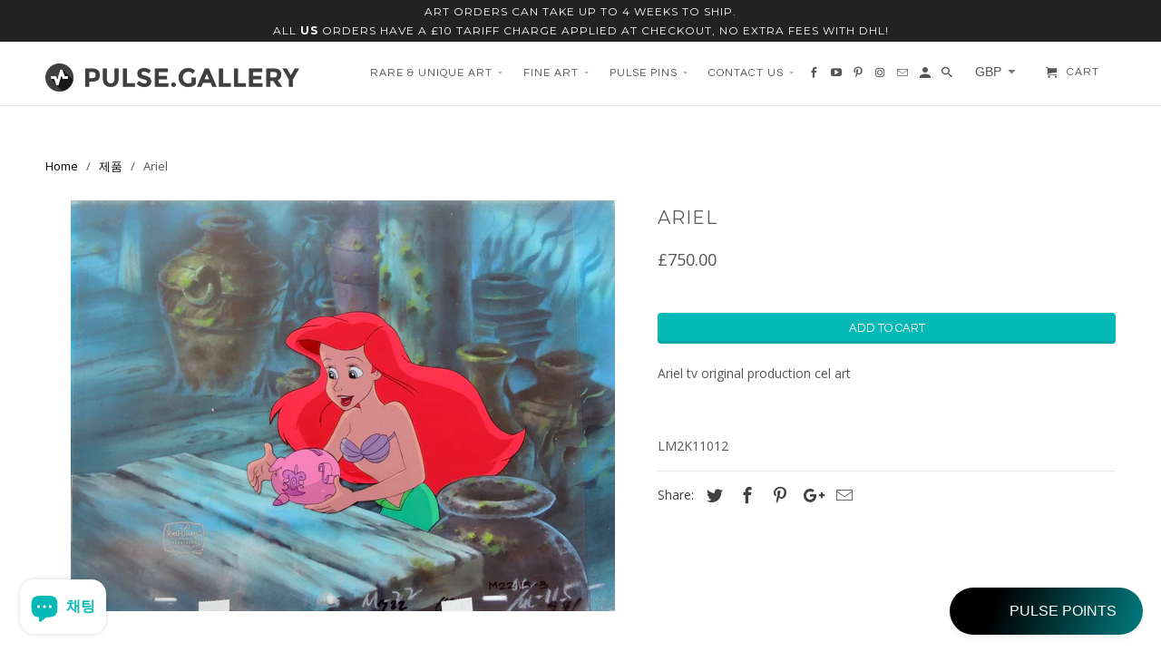

--- FILE ---
content_type: text/html; charset=utf-8
request_url: https://pulse.gallery/ko/products/ariel-15
body_size: 44181
content:
<!DOCTYPE html>
<!--[if lt IE 7 ]><html class="ie ie6" lang="ko"> <![endif]-->
<!--[if IE 7 ]><html class="ie ie7" lang="ko"> <![endif]-->
<!--[if IE 8 ]><html class="ie ie8" lang="ko"> <![endif]-->
<!--[if IE 9 ]><html class="ie ie9" lang="ko"> <![endif]-->
<!--[if (gte IE 10)|!(IE)]><!--><html lang="ko"> <!--<![endif]-->
  <head>
 

    <script>
  var wpShopifyTracking = {}

  

  
    wpShopifyTracking.product =
      {
        collections: 'Disney TV Original Production Art',
        tags: 'import_2021_03_24_105628,LM2K11012'
      }
  
</script>

    <meta charset="utf-8">
    <meta http-equiv="cleartype" content="on">
    <meta name="robots" content="index,follow">

    
    <title>Ariel - Pulse Gallery</title>

    
      <meta name="description" content="Ariel tv original production cel art   LM2K11012" />
    

    <!-- Custom Fonts -->
    
      <link href="//fonts.googleapis.com/css?family=.|Roboto:light,normal,bold|Montserrat:light,normal,bold|Questrial:light,normal,bold|Open+Sans:light,normal,bold" rel="stylesheet" type="text/css" />
    

    

<meta name="author" content="Pulse Gallery">
<meta property="og:url" content="https://pulse.gallery/ko/products/ariel-15">
<meta property="og:site_name" content="Pulse Gallery">


  <meta property="og:type" content="product">
  <meta property="og:title" content="Ariel">
  
    <meta property="og:image" content="http://pulse.gallery/cdn/shop/products/TV_ART_072_600x.jpg?v=1616587500">
    <meta property="og:image:secure_url" content="https://pulse.gallery/cdn/shop/products/TV_ART_072_600x.jpg?v=1616587500">
    
  
  <meta property="og:price:amount" content="750.00">
  <meta property="og:price:currency" content="GBP">


  <meta property="og:description" content="Ariel tv original production cel art   LM2K11012">




  <meta name="twitter:site" content="@shopify">

<meta name="twitter:card" content="summary">

  <meta name="twitter:title" content="Ariel">
  <meta name="twitter:description" content="Ariel tv original production cel art
 
LM2K11012">
  <meta name="twitter:image" content="https://pulse.gallery/cdn/shop/products/TV_ART_072_240x.jpg?v=1616587500">
  <meta name="twitter:image:width" content="240">
  <meta name="twitter:image:height" content="240">


    
    

    <!-- Mobile Specific Metas -->
    <meta name="HandheldFriendly" content="True">
    <meta name="MobileOptimized" content="320">
    <meta name="viewport" content="width=device-width,initial-scale=1">
    <meta name="theme-color" content="#ffffff">

    <!-- Stylesheets for Retina 4.1.6 -->
    <link href="//pulse.gallery/cdn/shop/t/4/assets/styles.scss.css?v=165827187766356197831715333360" rel="stylesheet" type="text/css" media="all" />
    <!--[if lte IE 9]>
      <link href="//pulse.gallery/cdn/shop/t/4/assets/ie.css?v=16370617434440559491679315592" rel="stylesheet" type="text/css" media="all" />
    <![endif]-->

    
      <link rel="shortcut icon" type="image/x-icon" href="//pulse.gallery/cdn/shop/files/Untitled_Artwork_15_small.png?v=1645180733">
    

    <link rel="canonical" href="https://pulse.gallery/ko/products/ariel-15" />

    

    <script src="//pulse.gallery/cdn/shop/t/4/assets/app.js?v=94424483668483308761753185643" type="text/javascript"></script>
    <script>window.performance && window.performance.mark && window.performance.mark('shopify.content_for_header.start');</script><meta name="facebook-domain-verification" content="jva3288ourpylg1chon9w4fjxevl6n">
<meta name="google-site-verification" content="oPc1XDSvK0ywBD9Fgd2YDjfnbqJwOOA1slGIaUo81pI">
<meta id="shopify-digital-wallet" name="shopify-digital-wallet" content="/55512957111/digital_wallets/dialog">
<meta name="shopify-checkout-api-token" content="50b89cf479ebeeea0ee80536c88a42df">
<link rel="alternate" hreflang="x-default" href="https://gallery-pulse.myshopify.com/products/ariel-15">
<link rel="alternate" hreflang="en" href="https://gallery-pulse.myshopify.com/products/ariel-15">
<link rel="alternate" hreflang="en-AC" href="https://pulse.gallery/products/ariel-15">
<link rel="alternate" hreflang="zh-Hant-AC" href="https://pulse.gallery/zh/products/ariel-15">
<link rel="alternate" hreflang="kw-AC" href="https://pulse.gallery/kw/products/ariel-15">
<link rel="alternate" hreflang="fr-AC" href="https://pulse.gallery/fr/products/ariel-15">
<link rel="alternate" hreflang="de-AC" href="https://pulse.gallery/de/products/ariel-15">
<link rel="alternate" hreflang="ga-AC" href="https://pulse.gallery/ga/products/ariel-15">
<link rel="alternate" hreflang="it-AC" href="https://pulse.gallery/it/products/ariel-15">
<link rel="alternate" hreflang="ja-AC" href="https://pulse.gallery/ja/products/ariel-15">
<link rel="alternate" hreflang="ko-AC" href="https://pulse.gallery/ko/products/ariel-15">
<link rel="alternate" hreflang="no-AC" href="https://pulse.gallery/no/products/ariel-15">
<link rel="alternate" hreflang="pl-AC" href="https://pulse.gallery/pl/products/ariel-15">
<link rel="alternate" hreflang="pt-AC" href="https://pulse.gallery/pt/products/ariel-15">
<link rel="alternate" hreflang="gd-AC" href="https://pulse.gallery/gd/products/ariel-15">
<link rel="alternate" hreflang="es-AC" href="https://pulse.gallery/es/products/ariel-15">
<link rel="alternate" hreflang="uk-AC" href="https://pulse.gallery/uk/products/ariel-15">
<link rel="alternate" hreflang="cy-AC" href="https://pulse.gallery/cy/products/ariel-15">
<link rel="alternate" hreflang="nl-AC" href="https://pulse.gallery/nl/products/ariel-15">
<link rel="alternate" hreflang="en-AD" href="https://pulse.gallery/products/ariel-15">
<link rel="alternate" hreflang="zh-Hant-AD" href="https://pulse.gallery/zh/products/ariel-15">
<link rel="alternate" hreflang="kw-AD" href="https://pulse.gallery/kw/products/ariel-15">
<link rel="alternate" hreflang="fr-AD" href="https://pulse.gallery/fr/products/ariel-15">
<link rel="alternate" hreflang="de-AD" href="https://pulse.gallery/de/products/ariel-15">
<link rel="alternate" hreflang="ga-AD" href="https://pulse.gallery/ga/products/ariel-15">
<link rel="alternate" hreflang="it-AD" href="https://pulse.gallery/it/products/ariel-15">
<link rel="alternate" hreflang="ja-AD" href="https://pulse.gallery/ja/products/ariel-15">
<link rel="alternate" hreflang="ko-AD" href="https://pulse.gallery/ko/products/ariel-15">
<link rel="alternate" hreflang="no-AD" href="https://pulse.gallery/no/products/ariel-15">
<link rel="alternate" hreflang="pl-AD" href="https://pulse.gallery/pl/products/ariel-15">
<link rel="alternate" hreflang="pt-AD" href="https://pulse.gallery/pt/products/ariel-15">
<link rel="alternate" hreflang="gd-AD" href="https://pulse.gallery/gd/products/ariel-15">
<link rel="alternate" hreflang="es-AD" href="https://pulse.gallery/es/products/ariel-15">
<link rel="alternate" hreflang="uk-AD" href="https://pulse.gallery/uk/products/ariel-15">
<link rel="alternate" hreflang="cy-AD" href="https://pulse.gallery/cy/products/ariel-15">
<link rel="alternate" hreflang="nl-AD" href="https://pulse.gallery/nl/products/ariel-15">
<link rel="alternate" hreflang="en-AE" href="https://pulse.gallery/products/ariel-15">
<link rel="alternate" hreflang="zh-Hant-AE" href="https://pulse.gallery/zh/products/ariel-15">
<link rel="alternate" hreflang="kw-AE" href="https://pulse.gallery/kw/products/ariel-15">
<link rel="alternate" hreflang="fr-AE" href="https://pulse.gallery/fr/products/ariel-15">
<link rel="alternate" hreflang="de-AE" href="https://pulse.gallery/de/products/ariel-15">
<link rel="alternate" hreflang="ga-AE" href="https://pulse.gallery/ga/products/ariel-15">
<link rel="alternate" hreflang="it-AE" href="https://pulse.gallery/it/products/ariel-15">
<link rel="alternate" hreflang="ja-AE" href="https://pulse.gallery/ja/products/ariel-15">
<link rel="alternate" hreflang="ko-AE" href="https://pulse.gallery/ko/products/ariel-15">
<link rel="alternate" hreflang="no-AE" href="https://pulse.gallery/no/products/ariel-15">
<link rel="alternate" hreflang="pl-AE" href="https://pulse.gallery/pl/products/ariel-15">
<link rel="alternate" hreflang="pt-AE" href="https://pulse.gallery/pt/products/ariel-15">
<link rel="alternate" hreflang="gd-AE" href="https://pulse.gallery/gd/products/ariel-15">
<link rel="alternate" hreflang="es-AE" href="https://pulse.gallery/es/products/ariel-15">
<link rel="alternate" hreflang="uk-AE" href="https://pulse.gallery/uk/products/ariel-15">
<link rel="alternate" hreflang="cy-AE" href="https://pulse.gallery/cy/products/ariel-15">
<link rel="alternate" hreflang="nl-AE" href="https://pulse.gallery/nl/products/ariel-15">
<link rel="alternate" hreflang="en-AF" href="https://pulse.gallery/products/ariel-15">
<link rel="alternate" hreflang="zh-Hant-AF" href="https://pulse.gallery/zh/products/ariel-15">
<link rel="alternate" hreflang="kw-AF" href="https://pulse.gallery/kw/products/ariel-15">
<link rel="alternate" hreflang="fr-AF" href="https://pulse.gallery/fr/products/ariel-15">
<link rel="alternate" hreflang="de-AF" href="https://pulse.gallery/de/products/ariel-15">
<link rel="alternate" hreflang="ga-AF" href="https://pulse.gallery/ga/products/ariel-15">
<link rel="alternate" hreflang="it-AF" href="https://pulse.gallery/it/products/ariel-15">
<link rel="alternate" hreflang="ja-AF" href="https://pulse.gallery/ja/products/ariel-15">
<link rel="alternate" hreflang="ko-AF" href="https://pulse.gallery/ko/products/ariel-15">
<link rel="alternate" hreflang="no-AF" href="https://pulse.gallery/no/products/ariel-15">
<link rel="alternate" hreflang="pl-AF" href="https://pulse.gallery/pl/products/ariel-15">
<link rel="alternate" hreflang="pt-AF" href="https://pulse.gallery/pt/products/ariel-15">
<link rel="alternate" hreflang="gd-AF" href="https://pulse.gallery/gd/products/ariel-15">
<link rel="alternate" hreflang="es-AF" href="https://pulse.gallery/es/products/ariel-15">
<link rel="alternate" hreflang="uk-AF" href="https://pulse.gallery/uk/products/ariel-15">
<link rel="alternate" hreflang="cy-AF" href="https://pulse.gallery/cy/products/ariel-15">
<link rel="alternate" hreflang="nl-AF" href="https://pulse.gallery/nl/products/ariel-15">
<link rel="alternate" hreflang="en-AG" href="https://pulse.gallery/products/ariel-15">
<link rel="alternate" hreflang="zh-Hant-AG" href="https://pulse.gallery/zh/products/ariel-15">
<link rel="alternate" hreflang="kw-AG" href="https://pulse.gallery/kw/products/ariel-15">
<link rel="alternate" hreflang="fr-AG" href="https://pulse.gallery/fr/products/ariel-15">
<link rel="alternate" hreflang="de-AG" href="https://pulse.gallery/de/products/ariel-15">
<link rel="alternate" hreflang="ga-AG" href="https://pulse.gallery/ga/products/ariel-15">
<link rel="alternate" hreflang="it-AG" href="https://pulse.gallery/it/products/ariel-15">
<link rel="alternate" hreflang="ja-AG" href="https://pulse.gallery/ja/products/ariel-15">
<link rel="alternate" hreflang="ko-AG" href="https://pulse.gallery/ko/products/ariel-15">
<link rel="alternate" hreflang="no-AG" href="https://pulse.gallery/no/products/ariel-15">
<link rel="alternate" hreflang="pl-AG" href="https://pulse.gallery/pl/products/ariel-15">
<link rel="alternate" hreflang="pt-AG" href="https://pulse.gallery/pt/products/ariel-15">
<link rel="alternate" hreflang="gd-AG" href="https://pulse.gallery/gd/products/ariel-15">
<link rel="alternate" hreflang="es-AG" href="https://pulse.gallery/es/products/ariel-15">
<link rel="alternate" hreflang="uk-AG" href="https://pulse.gallery/uk/products/ariel-15">
<link rel="alternate" hreflang="cy-AG" href="https://pulse.gallery/cy/products/ariel-15">
<link rel="alternate" hreflang="nl-AG" href="https://pulse.gallery/nl/products/ariel-15">
<link rel="alternate" hreflang="en-AI" href="https://pulse.gallery/products/ariel-15">
<link rel="alternate" hreflang="zh-Hant-AI" href="https://pulse.gallery/zh/products/ariel-15">
<link rel="alternate" hreflang="kw-AI" href="https://pulse.gallery/kw/products/ariel-15">
<link rel="alternate" hreflang="fr-AI" href="https://pulse.gallery/fr/products/ariel-15">
<link rel="alternate" hreflang="de-AI" href="https://pulse.gallery/de/products/ariel-15">
<link rel="alternate" hreflang="ga-AI" href="https://pulse.gallery/ga/products/ariel-15">
<link rel="alternate" hreflang="it-AI" href="https://pulse.gallery/it/products/ariel-15">
<link rel="alternate" hreflang="ja-AI" href="https://pulse.gallery/ja/products/ariel-15">
<link rel="alternate" hreflang="ko-AI" href="https://pulse.gallery/ko/products/ariel-15">
<link rel="alternate" hreflang="no-AI" href="https://pulse.gallery/no/products/ariel-15">
<link rel="alternate" hreflang="pl-AI" href="https://pulse.gallery/pl/products/ariel-15">
<link rel="alternate" hreflang="pt-AI" href="https://pulse.gallery/pt/products/ariel-15">
<link rel="alternate" hreflang="gd-AI" href="https://pulse.gallery/gd/products/ariel-15">
<link rel="alternate" hreflang="es-AI" href="https://pulse.gallery/es/products/ariel-15">
<link rel="alternate" hreflang="uk-AI" href="https://pulse.gallery/uk/products/ariel-15">
<link rel="alternate" hreflang="cy-AI" href="https://pulse.gallery/cy/products/ariel-15">
<link rel="alternate" hreflang="nl-AI" href="https://pulse.gallery/nl/products/ariel-15">
<link rel="alternate" hreflang="en-AL" href="https://pulse.gallery/products/ariel-15">
<link rel="alternate" hreflang="zh-Hant-AL" href="https://pulse.gallery/zh/products/ariel-15">
<link rel="alternate" hreflang="kw-AL" href="https://pulse.gallery/kw/products/ariel-15">
<link rel="alternate" hreflang="fr-AL" href="https://pulse.gallery/fr/products/ariel-15">
<link rel="alternate" hreflang="de-AL" href="https://pulse.gallery/de/products/ariel-15">
<link rel="alternate" hreflang="ga-AL" href="https://pulse.gallery/ga/products/ariel-15">
<link rel="alternate" hreflang="it-AL" href="https://pulse.gallery/it/products/ariel-15">
<link rel="alternate" hreflang="ja-AL" href="https://pulse.gallery/ja/products/ariel-15">
<link rel="alternate" hreflang="ko-AL" href="https://pulse.gallery/ko/products/ariel-15">
<link rel="alternate" hreflang="no-AL" href="https://pulse.gallery/no/products/ariel-15">
<link rel="alternate" hreflang="pl-AL" href="https://pulse.gallery/pl/products/ariel-15">
<link rel="alternate" hreflang="pt-AL" href="https://pulse.gallery/pt/products/ariel-15">
<link rel="alternate" hreflang="gd-AL" href="https://pulse.gallery/gd/products/ariel-15">
<link rel="alternate" hreflang="es-AL" href="https://pulse.gallery/es/products/ariel-15">
<link rel="alternate" hreflang="uk-AL" href="https://pulse.gallery/uk/products/ariel-15">
<link rel="alternate" hreflang="cy-AL" href="https://pulse.gallery/cy/products/ariel-15">
<link rel="alternate" hreflang="nl-AL" href="https://pulse.gallery/nl/products/ariel-15">
<link rel="alternate" hreflang="en-AM" href="https://pulse.gallery/products/ariel-15">
<link rel="alternate" hreflang="zh-Hant-AM" href="https://pulse.gallery/zh/products/ariel-15">
<link rel="alternate" hreflang="kw-AM" href="https://pulse.gallery/kw/products/ariel-15">
<link rel="alternate" hreflang="fr-AM" href="https://pulse.gallery/fr/products/ariel-15">
<link rel="alternate" hreflang="de-AM" href="https://pulse.gallery/de/products/ariel-15">
<link rel="alternate" hreflang="ga-AM" href="https://pulse.gallery/ga/products/ariel-15">
<link rel="alternate" hreflang="it-AM" href="https://pulse.gallery/it/products/ariel-15">
<link rel="alternate" hreflang="ja-AM" href="https://pulse.gallery/ja/products/ariel-15">
<link rel="alternate" hreflang="ko-AM" href="https://pulse.gallery/ko/products/ariel-15">
<link rel="alternate" hreflang="no-AM" href="https://pulse.gallery/no/products/ariel-15">
<link rel="alternate" hreflang="pl-AM" href="https://pulse.gallery/pl/products/ariel-15">
<link rel="alternate" hreflang="pt-AM" href="https://pulse.gallery/pt/products/ariel-15">
<link rel="alternate" hreflang="gd-AM" href="https://pulse.gallery/gd/products/ariel-15">
<link rel="alternate" hreflang="es-AM" href="https://pulse.gallery/es/products/ariel-15">
<link rel="alternate" hreflang="uk-AM" href="https://pulse.gallery/uk/products/ariel-15">
<link rel="alternate" hreflang="cy-AM" href="https://pulse.gallery/cy/products/ariel-15">
<link rel="alternate" hreflang="nl-AM" href="https://pulse.gallery/nl/products/ariel-15">
<link rel="alternate" hreflang="en-AO" href="https://pulse.gallery/products/ariel-15">
<link rel="alternate" hreflang="zh-Hant-AO" href="https://pulse.gallery/zh/products/ariel-15">
<link rel="alternate" hreflang="kw-AO" href="https://pulse.gallery/kw/products/ariel-15">
<link rel="alternate" hreflang="fr-AO" href="https://pulse.gallery/fr/products/ariel-15">
<link rel="alternate" hreflang="de-AO" href="https://pulse.gallery/de/products/ariel-15">
<link rel="alternate" hreflang="ga-AO" href="https://pulse.gallery/ga/products/ariel-15">
<link rel="alternate" hreflang="it-AO" href="https://pulse.gallery/it/products/ariel-15">
<link rel="alternate" hreflang="ja-AO" href="https://pulse.gallery/ja/products/ariel-15">
<link rel="alternate" hreflang="ko-AO" href="https://pulse.gallery/ko/products/ariel-15">
<link rel="alternate" hreflang="no-AO" href="https://pulse.gallery/no/products/ariel-15">
<link rel="alternate" hreflang="pl-AO" href="https://pulse.gallery/pl/products/ariel-15">
<link rel="alternate" hreflang="pt-AO" href="https://pulse.gallery/pt/products/ariel-15">
<link rel="alternate" hreflang="gd-AO" href="https://pulse.gallery/gd/products/ariel-15">
<link rel="alternate" hreflang="es-AO" href="https://pulse.gallery/es/products/ariel-15">
<link rel="alternate" hreflang="uk-AO" href="https://pulse.gallery/uk/products/ariel-15">
<link rel="alternate" hreflang="cy-AO" href="https://pulse.gallery/cy/products/ariel-15">
<link rel="alternate" hreflang="nl-AO" href="https://pulse.gallery/nl/products/ariel-15">
<link rel="alternate" hreflang="en-AR" href="https://pulse.gallery/products/ariel-15">
<link rel="alternate" hreflang="zh-Hant-AR" href="https://pulse.gallery/zh/products/ariel-15">
<link rel="alternate" hreflang="kw-AR" href="https://pulse.gallery/kw/products/ariel-15">
<link rel="alternate" hreflang="fr-AR" href="https://pulse.gallery/fr/products/ariel-15">
<link rel="alternate" hreflang="de-AR" href="https://pulse.gallery/de/products/ariel-15">
<link rel="alternate" hreflang="ga-AR" href="https://pulse.gallery/ga/products/ariel-15">
<link rel="alternate" hreflang="it-AR" href="https://pulse.gallery/it/products/ariel-15">
<link rel="alternate" hreflang="ja-AR" href="https://pulse.gallery/ja/products/ariel-15">
<link rel="alternate" hreflang="ko-AR" href="https://pulse.gallery/ko/products/ariel-15">
<link rel="alternate" hreflang="no-AR" href="https://pulse.gallery/no/products/ariel-15">
<link rel="alternate" hreflang="pl-AR" href="https://pulse.gallery/pl/products/ariel-15">
<link rel="alternate" hreflang="pt-AR" href="https://pulse.gallery/pt/products/ariel-15">
<link rel="alternate" hreflang="gd-AR" href="https://pulse.gallery/gd/products/ariel-15">
<link rel="alternate" hreflang="es-AR" href="https://pulse.gallery/es/products/ariel-15">
<link rel="alternate" hreflang="uk-AR" href="https://pulse.gallery/uk/products/ariel-15">
<link rel="alternate" hreflang="cy-AR" href="https://pulse.gallery/cy/products/ariel-15">
<link rel="alternate" hreflang="nl-AR" href="https://pulse.gallery/nl/products/ariel-15">
<link rel="alternate" hreflang="en-AT" href="https://pulse.gallery/products/ariel-15">
<link rel="alternate" hreflang="zh-Hant-AT" href="https://pulse.gallery/zh/products/ariel-15">
<link rel="alternate" hreflang="kw-AT" href="https://pulse.gallery/kw/products/ariel-15">
<link rel="alternate" hreflang="fr-AT" href="https://pulse.gallery/fr/products/ariel-15">
<link rel="alternate" hreflang="de-AT" href="https://pulse.gallery/de/products/ariel-15">
<link rel="alternate" hreflang="ga-AT" href="https://pulse.gallery/ga/products/ariel-15">
<link rel="alternate" hreflang="it-AT" href="https://pulse.gallery/it/products/ariel-15">
<link rel="alternate" hreflang="ja-AT" href="https://pulse.gallery/ja/products/ariel-15">
<link rel="alternate" hreflang="ko-AT" href="https://pulse.gallery/ko/products/ariel-15">
<link rel="alternate" hreflang="no-AT" href="https://pulse.gallery/no/products/ariel-15">
<link rel="alternate" hreflang="pl-AT" href="https://pulse.gallery/pl/products/ariel-15">
<link rel="alternate" hreflang="pt-AT" href="https://pulse.gallery/pt/products/ariel-15">
<link rel="alternate" hreflang="gd-AT" href="https://pulse.gallery/gd/products/ariel-15">
<link rel="alternate" hreflang="es-AT" href="https://pulse.gallery/es/products/ariel-15">
<link rel="alternate" hreflang="uk-AT" href="https://pulse.gallery/uk/products/ariel-15">
<link rel="alternate" hreflang="cy-AT" href="https://pulse.gallery/cy/products/ariel-15">
<link rel="alternate" hreflang="nl-AT" href="https://pulse.gallery/nl/products/ariel-15">
<link rel="alternate" hreflang="en-AU" href="https://pulse.gallery/products/ariel-15">
<link rel="alternate" hreflang="zh-Hant-AU" href="https://pulse.gallery/zh/products/ariel-15">
<link rel="alternate" hreflang="kw-AU" href="https://pulse.gallery/kw/products/ariel-15">
<link rel="alternate" hreflang="fr-AU" href="https://pulse.gallery/fr/products/ariel-15">
<link rel="alternate" hreflang="de-AU" href="https://pulse.gallery/de/products/ariel-15">
<link rel="alternate" hreflang="ga-AU" href="https://pulse.gallery/ga/products/ariel-15">
<link rel="alternate" hreflang="it-AU" href="https://pulse.gallery/it/products/ariel-15">
<link rel="alternate" hreflang="ja-AU" href="https://pulse.gallery/ja/products/ariel-15">
<link rel="alternate" hreflang="ko-AU" href="https://pulse.gallery/ko/products/ariel-15">
<link rel="alternate" hreflang="no-AU" href="https://pulse.gallery/no/products/ariel-15">
<link rel="alternate" hreflang="pl-AU" href="https://pulse.gallery/pl/products/ariel-15">
<link rel="alternate" hreflang="pt-AU" href="https://pulse.gallery/pt/products/ariel-15">
<link rel="alternate" hreflang="gd-AU" href="https://pulse.gallery/gd/products/ariel-15">
<link rel="alternate" hreflang="es-AU" href="https://pulse.gallery/es/products/ariel-15">
<link rel="alternate" hreflang="uk-AU" href="https://pulse.gallery/uk/products/ariel-15">
<link rel="alternate" hreflang="cy-AU" href="https://pulse.gallery/cy/products/ariel-15">
<link rel="alternate" hreflang="nl-AU" href="https://pulse.gallery/nl/products/ariel-15">
<link rel="alternate" hreflang="en-AW" href="https://pulse.gallery/products/ariel-15">
<link rel="alternate" hreflang="zh-Hant-AW" href="https://pulse.gallery/zh/products/ariel-15">
<link rel="alternate" hreflang="kw-AW" href="https://pulse.gallery/kw/products/ariel-15">
<link rel="alternate" hreflang="fr-AW" href="https://pulse.gallery/fr/products/ariel-15">
<link rel="alternate" hreflang="de-AW" href="https://pulse.gallery/de/products/ariel-15">
<link rel="alternate" hreflang="ga-AW" href="https://pulse.gallery/ga/products/ariel-15">
<link rel="alternate" hreflang="it-AW" href="https://pulse.gallery/it/products/ariel-15">
<link rel="alternate" hreflang="ja-AW" href="https://pulse.gallery/ja/products/ariel-15">
<link rel="alternate" hreflang="ko-AW" href="https://pulse.gallery/ko/products/ariel-15">
<link rel="alternate" hreflang="no-AW" href="https://pulse.gallery/no/products/ariel-15">
<link rel="alternate" hreflang="pl-AW" href="https://pulse.gallery/pl/products/ariel-15">
<link rel="alternate" hreflang="pt-AW" href="https://pulse.gallery/pt/products/ariel-15">
<link rel="alternate" hreflang="gd-AW" href="https://pulse.gallery/gd/products/ariel-15">
<link rel="alternate" hreflang="es-AW" href="https://pulse.gallery/es/products/ariel-15">
<link rel="alternate" hreflang="uk-AW" href="https://pulse.gallery/uk/products/ariel-15">
<link rel="alternate" hreflang="cy-AW" href="https://pulse.gallery/cy/products/ariel-15">
<link rel="alternate" hreflang="nl-AW" href="https://pulse.gallery/nl/products/ariel-15">
<link rel="alternate" hreflang="en-AX" href="https://pulse.gallery/products/ariel-15">
<link rel="alternate" hreflang="zh-Hant-AX" href="https://pulse.gallery/zh/products/ariel-15">
<link rel="alternate" hreflang="kw-AX" href="https://pulse.gallery/kw/products/ariel-15">
<link rel="alternate" hreflang="fr-AX" href="https://pulse.gallery/fr/products/ariel-15">
<link rel="alternate" hreflang="de-AX" href="https://pulse.gallery/de/products/ariel-15">
<link rel="alternate" hreflang="ga-AX" href="https://pulse.gallery/ga/products/ariel-15">
<link rel="alternate" hreflang="it-AX" href="https://pulse.gallery/it/products/ariel-15">
<link rel="alternate" hreflang="ja-AX" href="https://pulse.gallery/ja/products/ariel-15">
<link rel="alternate" hreflang="ko-AX" href="https://pulse.gallery/ko/products/ariel-15">
<link rel="alternate" hreflang="no-AX" href="https://pulse.gallery/no/products/ariel-15">
<link rel="alternate" hreflang="pl-AX" href="https://pulse.gallery/pl/products/ariel-15">
<link rel="alternate" hreflang="pt-AX" href="https://pulse.gallery/pt/products/ariel-15">
<link rel="alternate" hreflang="gd-AX" href="https://pulse.gallery/gd/products/ariel-15">
<link rel="alternate" hreflang="es-AX" href="https://pulse.gallery/es/products/ariel-15">
<link rel="alternate" hreflang="uk-AX" href="https://pulse.gallery/uk/products/ariel-15">
<link rel="alternate" hreflang="cy-AX" href="https://pulse.gallery/cy/products/ariel-15">
<link rel="alternate" hreflang="nl-AX" href="https://pulse.gallery/nl/products/ariel-15">
<link rel="alternate" hreflang="en-AZ" href="https://pulse.gallery/products/ariel-15">
<link rel="alternate" hreflang="zh-Hant-AZ" href="https://pulse.gallery/zh/products/ariel-15">
<link rel="alternate" hreflang="kw-AZ" href="https://pulse.gallery/kw/products/ariel-15">
<link rel="alternate" hreflang="fr-AZ" href="https://pulse.gallery/fr/products/ariel-15">
<link rel="alternate" hreflang="de-AZ" href="https://pulse.gallery/de/products/ariel-15">
<link rel="alternate" hreflang="ga-AZ" href="https://pulse.gallery/ga/products/ariel-15">
<link rel="alternate" hreflang="it-AZ" href="https://pulse.gallery/it/products/ariel-15">
<link rel="alternate" hreflang="ja-AZ" href="https://pulse.gallery/ja/products/ariel-15">
<link rel="alternate" hreflang="ko-AZ" href="https://pulse.gallery/ko/products/ariel-15">
<link rel="alternate" hreflang="no-AZ" href="https://pulse.gallery/no/products/ariel-15">
<link rel="alternate" hreflang="pl-AZ" href="https://pulse.gallery/pl/products/ariel-15">
<link rel="alternate" hreflang="pt-AZ" href="https://pulse.gallery/pt/products/ariel-15">
<link rel="alternate" hreflang="gd-AZ" href="https://pulse.gallery/gd/products/ariel-15">
<link rel="alternate" hreflang="es-AZ" href="https://pulse.gallery/es/products/ariel-15">
<link rel="alternate" hreflang="uk-AZ" href="https://pulse.gallery/uk/products/ariel-15">
<link rel="alternate" hreflang="cy-AZ" href="https://pulse.gallery/cy/products/ariel-15">
<link rel="alternate" hreflang="nl-AZ" href="https://pulse.gallery/nl/products/ariel-15">
<link rel="alternate" hreflang="en-BA" href="https://pulse.gallery/products/ariel-15">
<link rel="alternate" hreflang="zh-Hant-BA" href="https://pulse.gallery/zh/products/ariel-15">
<link rel="alternate" hreflang="kw-BA" href="https://pulse.gallery/kw/products/ariel-15">
<link rel="alternate" hreflang="fr-BA" href="https://pulse.gallery/fr/products/ariel-15">
<link rel="alternate" hreflang="de-BA" href="https://pulse.gallery/de/products/ariel-15">
<link rel="alternate" hreflang="ga-BA" href="https://pulse.gallery/ga/products/ariel-15">
<link rel="alternate" hreflang="it-BA" href="https://pulse.gallery/it/products/ariel-15">
<link rel="alternate" hreflang="ja-BA" href="https://pulse.gallery/ja/products/ariel-15">
<link rel="alternate" hreflang="ko-BA" href="https://pulse.gallery/ko/products/ariel-15">
<link rel="alternate" hreflang="no-BA" href="https://pulse.gallery/no/products/ariel-15">
<link rel="alternate" hreflang="pl-BA" href="https://pulse.gallery/pl/products/ariel-15">
<link rel="alternate" hreflang="pt-BA" href="https://pulse.gallery/pt/products/ariel-15">
<link rel="alternate" hreflang="gd-BA" href="https://pulse.gallery/gd/products/ariel-15">
<link rel="alternate" hreflang="es-BA" href="https://pulse.gallery/es/products/ariel-15">
<link rel="alternate" hreflang="uk-BA" href="https://pulse.gallery/uk/products/ariel-15">
<link rel="alternate" hreflang="cy-BA" href="https://pulse.gallery/cy/products/ariel-15">
<link rel="alternate" hreflang="nl-BA" href="https://pulse.gallery/nl/products/ariel-15">
<link rel="alternate" hreflang="en-BB" href="https://pulse.gallery/products/ariel-15">
<link rel="alternate" hreflang="zh-Hant-BB" href="https://pulse.gallery/zh/products/ariel-15">
<link rel="alternate" hreflang="kw-BB" href="https://pulse.gallery/kw/products/ariel-15">
<link rel="alternate" hreflang="fr-BB" href="https://pulse.gallery/fr/products/ariel-15">
<link rel="alternate" hreflang="de-BB" href="https://pulse.gallery/de/products/ariel-15">
<link rel="alternate" hreflang="ga-BB" href="https://pulse.gallery/ga/products/ariel-15">
<link rel="alternate" hreflang="it-BB" href="https://pulse.gallery/it/products/ariel-15">
<link rel="alternate" hreflang="ja-BB" href="https://pulse.gallery/ja/products/ariel-15">
<link rel="alternate" hreflang="ko-BB" href="https://pulse.gallery/ko/products/ariel-15">
<link rel="alternate" hreflang="no-BB" href="https://pulse.gallery/no/products/ariel-15">
<link rel="alternate" hreflang="pl-BB" href="https://pulse.gallery/pl/products/ariel-15">
<link rel="alternate" hreflang="pt-BB" href="https://pulse.gallery/pt/products/ariel-15">
<link rel="alternate" hreflang="gd-BB" href="https://pulse.gallery/gd/products/ariel-15">
<link rel="alternate" hreflang="es-BB" href="https://pulse.gallery/es/products/ariel-15">
<link rel="alternate" hreflang="uk-BB" href="https://pulse.gallery/uk/products/ariel-15">
<link rel="alternate" hreflang="cy-BB" href="https://pulse.gallery/cy/products/ariel-15">
<link rel="alternate" hreflang="nl-BB" href="https://pulse.gallery/nl/products/ariel-15">
<link rel="alternate" hreflang="en-BD" href="https://pulse.gallery/products/ariel-15">
<link rel="alternate" hreflang="zh-Hant-BD" href="https://pulse.gallery/zh/products/ariel-15">
<link rel="alternate" hreflang="kw-BD" href="https://pulse.gallery/kw/products/ariel-15">
<link rel="alternate" hreflang="fr-BD" href="https://pulse.gallery/fr/products/ariel-15">
<link rel="alternate" hreflang="de-BD" href="https://pulse.gallery/de/products/ariel-15">
<link rel="alternate" hreflang="ga-BD" href="https://pulse.gallery/ga/products/ariel-15">
<link rel="alternate" hreflang="it-BD" href="https://pulse.gallery/it/products/ariel-15">
<link rel="alternate" hreflang="ja-BD" href="https://pulse.gallery/ja/products/ariel-15">
<link rel="alternate" hreflang="ko-BD" href="https://pulse.gallery/ko/products/ariel-15">
<link rel="alternate" hreflang="no-BD" href="https://pulse.gallery/no/products/ariel-15">
<link rel="alternate" hreflang="pl-BD" href="https://pulse.gallery/pl/products/ariel-15">
<link rel="alternate" hreflang="pt-BD" href="https://pulse.gallery/pt/products/ariel-15">
<link rel="alternate" hreflang="gd-BD" href="https://pulse.gallery/gd/products/ariel-15">
<link rel="alternate" hreflang="es-BD" href="https://pulse.gallery/es/products/ariel-15">
<link rel="alternate" hreflang="uk-BD" href="https://pulse.gallery/uk/products/ariel-15">
<link rel="alternate" hreflang="cy-BD" href="https://pulse.gallery/cy/products/ariel-15">
<link rel="alternate" hreflang="nl-BD" href="https://pulse.gallery/nl/products/ariel-15">
<link rel="alternate" hreflang="en-BE" href="https://pulse.gallery/products/ariel-15">
<link rel="alternate" hreflang="zh-Hant-BE" href="https://pulse.gallery/zh/products/ariel-15">
<link rel="alternate" hreflang="kw-BE" href="https://pulse.gallery/kw/products/ariel-15">
<link rel="alternate" hreflang="fr-BE" href="https://pulse.gallery/fr/products/ariel-15">
<link rel="alternate" hreflang="de-BE" href="https://pulse.gallery/de/products/ariel-15">
<link rel="alternate" hreflang="ga-BE" href="https://pulse.gallery/ga/products/ariel-15">
<link rel="alternate" hreflang="it-BE" href="https://pulse.gallery/it/products/ariel-15">
<link rel="alternate" hreflang="ja-BE" href="https://pulse.gallery/ja/products/ariel-15">
<link rel="alternate" hreflang="ko-BE" href="https://pulse.gallery/ko/products/ariel-15">
<link rel="alternate" hreflang="no-BE" href="https://pulse.gallery/no/products/ariel-15">
<link rel="alternate" hreflang="pl-BE" href="https://pulse.gallery/pl/products/ariel-15">
<link rel="alternate" hreflang="pt-BE" href="https://pulse.gallery/pt/products/ariel-15">
<link rel="alternate" hreflang="gd-BE" href="https://pulse.gallery/gd/products/ariel-15">
<link rel="alternate" hreflang="es-BE" href="https://pulse.gallery/es/products/ariel-15">
<link rel="alternate" hreflang="uk-BE" href="https://pulse.gallery/uk/products/ariel-15">
<link rel="alternate" hreflang="cy-BE" href="https://pulse.gallery/cy/products/ariel-15">
<link rel="alternate" hreflang="nl-BE" href="https://pulse.gallery/nl/products/ariel-15">
<link rel="alternate" hreflang="en-BF" href="https://pulse.gallery/products/ariel-15">
<link rel="alternate" hreflang="zh-Hant-BF" href="https://pulse.gallery/zh/products/ariel-15">
<link rel="alternate" hreflang="kw-BF" href="https://pulse.gallery/kw/products/ariel-15">
<link rel="alternate" hreflang="fr-BF" href="https://pulse.gallery/fr/products/ariel-15">
<link rel="alternate" hreflang="de-BF" href="https://pulse.gallery/de/products/ariel-15">
<link rel="alternate" hreflang="ga-BF" href="https://pulse.gallery/ga/products/ariel-15">
<link rel="alternate" hreflang="it-BF" href="https://pulse.gallery/it/products/ariel-15">
<link rel="alternate" hreflang="ja-BF" href="https://pulse.gallery/ja/products/ariel-15">
<link rel="alternate" hreflang="ko-BF" href="https://pulse.gallery/ko/products/ariel-15">
<link rel="alternate" hreflang="no-BF" href="https://pulse.gallery/no/products/ariel-15">
<link rel="alternate" hreflang="pl-BF" href="https://pulse.gallery/pl/products/ariel-15">
<link rel="alternate" hreflang="pt-BF" href="https://pulse.gallery/pt/products/ariel-15">
<link rel="alternate" hreflang="gd-BF" href="https://pulse.gallery/gd/products/ariel-15">
<link rel="alternate" hreflang="es-BF" href="https://pulse.gallery/es/products/ariel-15">
<link rel="alternate" hreflang="uk-BF" href="https://pulse.gallery/uk/products/ariel-15">
<link rel="alternate" hreflang="cy-BF" href="https://pulse.gallery/cy/products/ariel-15">
<link rel="alternate" hreflang="nl-BF" href="https://pulse.gallery/nl/products/ariel-15">
<link rel="alternate" hreflang="en-BG" href="https://pulse.gallery/products/ariel-15">
<link rel="alternate" hreflang="zh-Hant-BG" href="https://pulse.gallery/zh/products/ariel-15">
<link rel="alternate" hreflang="kw-BG" href="https://pulse.gallery/kw/products/ariel-15">
<link rel="alternate" hreflang="fr-BG" href="https://pulse.gallery/fr/products/ariel-15">
<link rel="alternate" hreflang="de-BG" href="https://pulse.gallery/de/products/ariel-15">
<link rel="alternate" hreflang="ga-BG" href="https://pulse.gallery/ga/products/ariel-15">
<link rel="alternate" hreflang="it-BG" href="https://pulse.gallery/it/products/ariel-15">
<link rel="alternate" hreflang="ja-BG" href="https://pulse.gallery/ja/products/ariel-15">
<link rel="alternate" hreflang="ko-BG" href="https://pulse.gallery/ko/products/ariel-15">
<link rel="alternate" hreflang="no-BG" href="https://pulse.gallery/no/products/ariel-15">
<link rel="alternate" hreflang="pl-BG" href="https://pulse.gallery/pl/products/ariel-15">
<link rel="alternate" hreflang="pt-BG" href="https://pulse.gallery/pt/products/ariel-15">
<link rel="alternate" hreflang="gd-BG" href="https://pulse.gallery/gd/products/ariel-15">
<link rel="alternate" hreflang="es-BG" href="https://pulse.gallery/es/products/ariel-15">
<link rel="alternate" hreflang="uk-BG" href="https://pulse.gallery/uk/products/ariel-15">
<link rel="alternate" hreflang="cy-BG" href="https://pulse.gallery/cy/products/ariel-15">
<link rel="alternate" hreflang="nl-BG" href="https://pulse.gallery/nl/products/ariel-15">
<link rel="alternate" hreflang="en-BH" href="https://pulse.gallery/products/ariel-15">
<link rel="alternate" hreflang="zh-Hant-BH" href="https://pulse.gallery/zh/products/ariel-15">
<link rel="alternate" hreflang="kw-BH" href="https://pulse.gallery/kw/products/ariel-15">
<link rel="alternate" hreflang="fr-BH" href="https://pulse.gallery/fr/products/ariel-15">
<link rel="alternate" hreflang="de-BH" href="https://pulse.gallery/de/products/ariel-15">
<link rel="alternate" hreflang="ga-BH" href="https://pulse.gallery/ga/products/ariel-15">
<link rel="alternate" hreflang="it-BH" href="https://pulse.gallery/it/products/ariel-15">
<link rel="alternate" hreflang="ja-BH" href="https://pulse.gallery/ja/products/ariel-15">
<link rel="alternate" hreflang="ko-BH" href="https://pulse.gallery/ko/products/ariel-15">
<link rel="alternate" hreflang="no-BH" href="https://pulse.gallery/no/products/ariel-15">
<link rel="alternate" hreflang="pl-BH" href="https://pulse.gallery/pl/products/ariel-15">
<link rel="alternate" hreflang="pt-BH" href="https://pulse.gallery/pt/products/ariel-15">
<link rel="alternate" hreflang="gd-BH" href="https://pulse.gallery/gd/products/ariel-15">
<link rel="alternate" hreflang="es-BH" href="https://pulse.gallery/es/products/ariel-15">
<link rel="alternate" hreflang="uk-BH" href="https://pulse.gallery/uk/products/ariel-15">
<link rel="alternate" hreflang="cy-BH" href="https://pulse.gallery/cy/products/ariel-15">
<link rel="alternate" hreflang="nl-BH" href="https://pulse.gallery/nl/products/ariel-15">
<link rel="alternate" hreflang="en-BI" href="https://pulse.gallery/products/ariel-15">
<link rel="alternate" hreflang="zh-Hant-BI" href="https://pulse.gallery/zh/products/ariel-15">
<link rel="alternate" hreflang="kw-BI" href="https://pulse.gallery/kw/products/ariel-15">
<link rel="alternate" hreflang="fr-BI" href="https://pulse.gallery/fr/products/ariel-15">
<link rel="alternate" hreflang="de-BI" href="https://pulse.gallery/de/products/ariel-15">
<link rel="alternate" hreflang="ga-BI" href="https://pulse.gallery/ga/products/ariel-15">
<link rel="alternate" hreflang="it-BI" href="https://pulse.gallery/it/products/ariel-15">
<link rel="alternate" hreflang="ja-BI" href="https://pulse.gallery/ja/products/ariel-15">
<link rel="alternate" hreflang="ko-BI" href="https://pulse.gallery/ko/products/ariel-15">
<link rel="alternate" hreflang="no-BI" href="https://pulse.gallery/no/products/ariel-15">
<link rel="alternate" hreflang="pl-BI" href="https://pulse.gallery/pl/products/ariel-15">
<link rel="alternate" hreflang="pt-BI" href="https://pulse.gallery/pt/products/ariel-15">
<link rel="alternate" hreflang="gd-BI" href="https://pulse.gallery/gd/products/ariel-15">
<link rel="alternate" hreflang="es-BI" href="https://pulse.gallery/es/products/ariel-15">
<link rel="alternate" hreflang="uk-BI" href="https://pulse.gallery/uk/products/ariel-15">
<link rel="alternate" hreflang="cy-BI" href="https://pulse.gallery/cy/products/ariel-15">
<link rel="alternate" hreflang="nl-BI" href="https://pulse.gallery/nl/products/ariel-15">
<link rel="alternate" hreflang="en-BJ" href="https://pulse.gallery/products/ariel-15">
<link rel="alternate" hreflang="zh-Hant-BJ" href="https://pulse.gallery/zh/products/ariel-15">
<link rel="alternate" hreflang="kw-BJ" href="https://pulse.gallery/kw/products/ariel-15">
<link rel="alternate" hreflang="fr-BJ" href="https://pulse.gallery/fr/products/ariel-15">
<link rel="alternate" hreflang="de-BJ" href="https://pulse.gallery/de/products/ariel-15">
<link rel="alternate" hreflang="ga-BJ" href="https://pulse.gallery/ga/products/ariel-15">
<link rel="alternate" hreflang="it-BJ" href="https://pulse.gallery/it/products/ariel-15">
<link rel="alternate" hreflang="ja-BJ" href="https://pulse.gallery/ja/products/ariel-15">
<link rel="alternate" hreflang="ko-BJ" href="https://pulse.gallery/ko/products/ariel-15">
<link rel="alternate" hreflang="no-BJ" href="https://pulse.gallery/no/products/ariel-15">
<link rel="alternate" hreflang="pl-BJ" href="https://pulse.gallery/pl/products/ariel-15">
<link rel="alternate" hreflang="pt-BJ" href="https://pulse.gallery/pt/products/ariel-15">
<link rel="alternate" hreflang="gd-BJ" href="https://pulse.gallery/gd/products/ariel-15">
<link rel="alternate" hreflang="es-BJ" href="https://pulse.gallery/es/products/ariel-15">
<link rel="alternate" hreflang="uk-BJ" href="https://pulse.gallery/uk/products/ariel-15">
<link rel="alternate" hreflang="cy-BJ" href="https://pulse.gallery/cy/products/ariel-15">
<link rel="alternate" hreflang="nl-BJ" href="https://pulse.gallery/nl/products/ariel-15">
<link rel="alternate" hreflang="en-BL" href="https://pulse.gallery/products/ariel-15">
<link rel="alternate" hreflang="zh-Hant-BL" href="https://pulse.gallery/zh/products/ariel-15">
<link rel="alternate" hreflang="kw-BL" href="https://pulse.gallery/kw/products/ariel-15">
<link rel="alternate" hreflang="fr-BL" href="https://pulse.gallery/fr/products/ariel-15">
<link rel="alternate" hreflang="de-BL" href="https://pulse.gallery/de/products/ariel-15">
<link rel="alternate" hreflang="ga-BL" href="https://pulse.gallery/ga/products/ariel-15">
<link rel="alternate" hreflang="it-BL" href="https://pulse.gallery/it/products/ariel-15">
<link rel="alternate" hreflang="ja-BL" href="https://pulse.gallery/ja/products/ariel-15">
<link rel="alternate" hreflang="ko-BL" href="https://pulse.gallery/ko/products/ariel-15">
<link rel="alternate" hreflang="no-BL" href="https://pulse.gallery/no/products/ariel-15">
<link rel="alternate" hreflang="pl-BL" href="https://pulse.gallery/pl/products/ariel-15">
<link rel="alternate" hreflang="pt-BL" href="https://pulse.gallery/pt/products/ariel-15">
<link rel="alternate" hreflang="gd-BL" href="https://pulse.gallery/gd/products/ariel-15">
<link rel="alternate" hreflang="es-BL" href="https://pulse.gallery/es/products/ariel-15">
<link rel="alternate" hreflang="uk-BL" href="https://pulse.gallery/uk/products/ariel-15">
<link rel="alternate" hreflang="cy-BL" href="https://pulse.gallery/cy/products/ariel-15">
<link rel="alternate" hreflang="nl-BL" href="https://pulse.gallery/nl/products/ariel-15">
<link rel="alternate" hreflang="en-BM" href="https://pulse.gallery/products/ariel-15">
<link rel="alternate" hreflang="zh-Hant-BM" href="https://pulse.gallery/zh/products/ariel-15">
<link rel="alternate" hreflang="kw-BM" href="https://pulse.gallery/kw/products/ariel-15">
<link rel="alternate" hreflang="fr-BM" href="https://pulse.gallery/fr/products/ariel-15">
<link rel="alternate" hreflang="de-BM" href="https://pulse.gallery/de/products/ariel-15">
<link rel="alternate" hreflang="ga-BM" href="https://pulse.gallery/ga/products/ariel-15">
<link rel="alternate" hreflang="it-BM" href="https://pulse.gallery/it/products/ariel-15">
<link rel="alternate" hreflang="ja-BM" href="https://pulse.gallery/ja/products/ariel-15">
<link rel="alternate" hreflang="ko-BM" href="https://pulse.gallery/ko/products/ariel-15">
<link rel="alternate" hreflang="no-BM" href="https://pulse.gallery/no/products/ariel-15">
<link rel="alternate" hreflang="pl-BM" href="https://pulse.gallery/pl/products/ariel-15">
<link rel="alternate" hreflang="pt-BM" href="https://pulse.gallery/pt/products/ariel-15">
<link rel="alternate" hreflang="gd-BM" href="https://pulse.gallery/gd/products/ariel-15">
<link rel="alternate" hreflang="es-BM" href="https://pulse.gallery/es/products/ariel-15">
<link rel="alternate" hreflang="uk-BM" href="https://pulse.gallery/uk/products/ariel-15">
<link rel="alternate" hreflang="cy-BM" href="https://pulse.gallery/cy/products/ariel-15">
<link rel="alternate" hreflang="nl-BM" href="https://pulse.gallery/nl/products/ariel-15">
<link rel="alternate" hreflang="en-BN" href="https://pulse.gallery/products/ariel-15">
<link rel="alternate" hreflang="zh-Hant-BN" href="https://pulse.gallery/zh/products/ariel-15">
<link rel="alternate" hreflang="kw-BN" href="https://pulse.gallery/kw/products/ariel-15">
<link rel="alternate" hreflang="fr-BN" href="https://pulse.gallery/fr/products/ariel-15">
<link rel="alternate" hreflang="de-BN" href="https://pulse.gallery/de/products/ariel-15">
<link rel="alternate" hreflang="ga-BN" href="https://pulse.gallery/ga/products/ariel-15">
<link rel="alternate" hreflang="it-BN" href="https://pulse.gallery/it/products/ariel-15">
<link rel="alternate" hreflang="ja-BN" href="https://pulse.gallery/ja/products/ariel-15">
<link rel="alternate" hreflang="ko-BN" href="https://pulse.gallery/ko/products/ariel-15">
<link rel="alternate" hreflang="no-BN" href="https://pulse.gallery/no/products/ariel-15">
<link rel="alternate" hreflang="pl-BN" href="https://pulse.gallery/pl/products/ariel-15">
<link rel="alternate" hreflang="pt-BN" href="https://pulse.gallery/pt/products/ariel-15">
<link rel="alternate" hreflang="gd-BN" href="https://pulse.gallery/gd/products/ariel-15">
<link rel="alternate" hreflang="es-BN" href="https://pulse.gallery/es/products/ariel-15">
<link rel="alternate" hreflang="uk-BN" href="https://pulse.gallery/uk/products/ariel-15">
<link rel="alternate" hreflang="cy-BN" href="https://pulse.gallery/cy/products/ariel-15">
<link rel="alternate" hreflang="nl-BN" href="https://pulse.gallery/nl/products/ariel-15">
<link rel="alternate" hreflang="en-BO" href="https://pulse.gallery/products/ariel-15">
<link rel="alternate" hreflang="zh-Hant-BO" href="https://pulse.gallery/zh/products/ariel-15">
<link rel="alternate" hreflang="kw-BO" href="https://pulse.gallery/kw/products/ariel-15">
<link rel="alternate" hreflang="fr-BO" href="https://pulse.gallery/fr/products/ariel-15">
<link rel="alternate" hreflang="de-BO" href="https://pulse.gallery/de/products/ariel-15">
<link rel="alternate" hreflang="ga-BO" href="https://pulse.gallery/ga/products/ariel-15">
<link rel="alternate" hreflang="it-BO" href="https://pulse.gallery/it/products/ariel-15">
<link rel="alternate" hreflang="ja-BO" href="https://pulse.gallery/ja/products/ariel-15">
<link rel="alternate" hreflang="ko-BO" href="https://pulse.gallery/ko/products/ariel-15">
<link rel="alternate" hreflang="no-BO" href="https://pulse.gallery/no/products/ariel-15">
<link rel="alternate" hreflang="pl-BO" href="https://pulse.gallery/pl/products/ariel-15">
<link rel="alternate" hreflang="pt-BO" href="https://pulse.gallery/pt/products/ariel-15">
<link rel="alternate" hreflang="gd-BO" href="https://pulse.gallery/gd/products/ariel-15">
<link rel="alternate" hreflang="es-BO" href="https://pulse.gallery/es/products/ariel-15">
<link rel="alternate" hreflang="uk-BO" href="https://pulse.gallery/uk/products/ariel-15">
<link rel="alternate" hreflang="cy-BO" href="https://pulse.gallery/cy/products/ariel-15">
<link rel="alternate" hreflang="nl-BO" href="https://pulse.gallery/nl/products/ariel-15">
<link rel="alternate" hreflang="en-BQ" href="https://pulse.gallery/products/ariel-15">
<link rel="alternate" hreflang="zh-Hant-BQ" href="https://pulse.gallery/zh/products/ariel-15">
<link rel="alternate" hreflang="kw-BQ" href="https://pulse.gallery/kw/products/ariel-15">
<link rel="alternate" hreflang="fr-BQ" href="https://pulse.gallery/fr/products/ariel-15">
<link rel="alternate" hreflang="de-BQ" href="https://pulse.gallery/de/products/ariel-15">
<link rel="alternate" hreflang="ga-BQ" href="https://pulse.gallery/ga/products/ariel-15">
<link rel="alternate" hreflang="it-BQ" href="https://pulse.gallery/it/products/ariel-15">
<link rel="alternate" hreflang="ja-BQ" href="https://pulse.gallery/ja/products/ariel-15">
<link rel="alternate" hreflang="ko-BQ" href="https://pulse.gallery/ko/products/ariel-15">
<link rel="alternate" hreflang="no-BQ" href="https://pulse.gallery/no/products/ariel-15">
<link rel="alternate" hreflang="pl-BQ" href="https://pulse.gallery/pl/products/ariel-15">
<link rel="alternate" hreflang="pt-BQ" href="https://pulse.gallery/pt/products/ariel-15">
<link rel="alternate" hreflang="gd-BQ" href="https://pulse.gallery/gd/products/ariel-15">
<link rel="alternate" hreflang="es-BQ" href="https://pulse.gallery/es/products/ariel-15">
<link rel="alternate" hreflang="uk-BQ" href="https://pulse.gallery/uk/products/ariel-15">
<link rel="alternate" hreflang="cy-BQ" href="https://pulse.gallery/cy/products/ariel-15">
<link rel="alternate" hreflang="nl-BQ" href="https://pulse.gallery/nl/products/ariel-15">
<link rel="alternate" hreflang="en-BR" href="https://pulse.gallery/products/ariel-15">
<link rel="alternate" hreflang="zh-Hant-BR" href="https://pulse.gallery/zh/products/ariel-15">
<link rel="alternate" hreflang="kw-BR" href="https://pulse.gallery/kw/products/ariel-15">
<link rel="alternate" hreflang="fr-BR" href="https://pulse.gallery/fr/products/ariel-15">
<link rel="alternate" hreflang="de-BR" href="https://pulse.gallery/de/products/ariel-15">
<link rel="alternate" hreflang="ga-BR" href="https://pulse.gallery/ga/products/ariel-15">
<link rel="alternate" hreflang="it-BR" href="https://pulse.gallery/it/products/ariel-15">
<link rel="alternate" hreflang="ja-BR" href="https://pulse.gallery/ja/products/ariel-15">
<link rel="alternate" hreflang="ko-BR" href="https://pulse.gallery/ko/products/ariel-15">
<link rel="alternate" hreflang="no-BR" href="https://pulse.gallery/no/products/ariel-15">
<link rel="alternate" hreflang="pl-BR" href="https://pulse.gallery/pl/products/ariel-15">
<link rel="alternate" hreflang="pt-BR" href="https://pulse.gallery/pt/products/ariel-15">
<link rel="alternate" hreflang="gd-BR" href="https://pulse.gallery/gd/products/ariel-15">
<link rel="alternate" hreflang="es-BR" href="https://pulse.gallery/es/products/ariel-15">
<link rel="alternate" hreflang="uk-BR" href="https://pulse.gallery/uk/products/ariel-15">
<link rel="alternate" hreflang="cy-BR" href="https://pulse.gallery/cy/products/ariel-15">
<link rel="alternate" hreflang="nl-BR" href="https://pulse.gallery/nl/products/ariel-15">
<link rel="alternate" hreflang="en-BS" href="https://pulse.gallery/products/ariel-15">
<link rel="alternate" hreflang="zh-Hant-BS" href="https://pulse.gallery/zh/products/ariel-15">
<link rel="alternate" hreflang="kw-BS" href="https://pulse.gallery/kw/products/ariel-15">
<link rel="alternate" hreflang="fr-BS" href="https://pulse.gallery/fr/products/ariel-15">
<link rel="alternate" hreflang="de-BS" href="https://pulse.gallery/de/products/ariel-15">
<link rel="alternate" hreflang="ga-BS" href="https://pulse.gallery/ga/products/ariel-15">
<link rel="alternate" hreflang="it-BS" href="https://pulse.gallery/it/products/ariel-15">
<link rel="alternate" hreflang="ja-BS" href="https://pulse.gallery/ja/products/ariel-15">
<link rel="alternate" hreflang="ko-BS" href="https://pulse.gallery/ko/products/ariel-15">
<link rel="alternate" hreflang="no-BS" href="https://pulse.gallery/no/products/ariel-15">
<link rel="alternate" hreflang="pl-BS" href="https://pulse.gallery/pl/products/ariel-15">
<link rel="alternate" hreflang="pt-BS" href="https://pulse.gallery/pt/products/ariel-15">
<link rel="alternate" hreflang="gd-BS" href="https://pulse.gallery/gd/products/ariel-15">
<link rel="alternate" hreflang="es-BS" href="https://pulse.gallery/es/products/ariel-15">
<link rel="alternate" hreflang="uk-BS" href="https://pulse.gallery/uk/products/ariel-15">
<link rel="alternate" hreflang="cy-BS" href="https://pulse.gallery/cy/products/ariel-15">
<link rel="alternate" hreflang="nl-BS" href="https://pulse.gallery/nl/products/ariel-15">
<link rel="alternate" hreflang="en-BT" href="https://pulse.gallery/products/ariel-15">
<link rel="alternate" hreflang="zh-Hant-BT" href="https://pulse.gallery/zh/products/ariel-15">
<link rel="alternate" hreflang="kw-BT" href="https://pulse.gallery/kw/products/ariel-15">
<link rel="alternate" hreflang="fr-BT" href="https://pulse.gallery/fr/products/ariel-15">
<link rel="alternate" hreflang="de-BT" href="https://pulse.gallery/de/products/ariel-15">
<link rel="alternate" hreflang="ga-BT" href="https://pulse.gallery/ga/products/ariel-15">
<link rel="alternate" hreflang="it-BT" href="https://pulse.gallery/it/products/ariel-15">
<link rel="alternate" hreflang="ja-BT" href="https://pulse.gallery/ja/products/ariel-15">
<link rel="alternate" hreflang="ko-BT" href="https://pulse.gallery/ko/products/ariel-15">
<link rel="alternate" hreflang="no-BT" href="https://pulse.gallery/no/products/ariel-15">
<link rel="alternate" hreflang="pl-BT" href="https://pulse.gallery/pl/products/ariel-15">
<link rel="alternate" hreflang="pt-BT" href="https://pulse.gallery/pt/products/ariel-15">
<link rel="alternate" hreflang="gd-BT" href="https://pulse.gallery/gd/products/ariel-15">
<link rel="alternate" hreflang="es-BT" href="https://pulse.gallery/es/products/ariel-15">
<link rel="alternate" hreflang="uk-BT" href="https://pulse.gallery/uk/products/ariel-15">
<link rel="alternate" hreflang="cy-BT" href="https://pulse.gallery/cy/products/ariel-15">
<link rel="alternate" hreflang="nl-BT" href="https://pulse.gallery/nl/products/ariel-15">
<link rel="alternate" hreflang="en-BW" href="https://pulse.gallery/products/ariel-15">
<link rel="alternate" hreflang="zh-Hant-BW" href="https://pulse.gallery/zh/products/ariel-15">
<link rel="alternate" hreflang="kw-BW" href="https://pulse.gallery/kw/products/ariel-15">
<link rel="alternate" hreflang="fr-BW" href="https://pulse.gallery/fr/products/ariel-15">
<link rel="alternate" hreflang="de-BW" href="https://pulse.gallery/de/products/ariel-15">
<link rel="alternate" hreflang="ga-BW" href="https://pulse.gallery/ga/products/ariel-15">
<link rel="alternate" hreflang="it-BW" href="https://pulse.gallery/it/products/ariel-15">
<link rel="alternate" hreflang="ja-BW" href="https://pulse.gallery/ja/products/ariel-15">
<link rel="alternate" hreflang="ko-BW" href="https://pulse.gallery/ko/products/ariel-15">
<link rel="alternate" hreflang="no-BW" href="https://pulse.gallery/no/products/ariel-15">
<link rel="alternate" hreflang="pl-BW" href="https://pulse.gallery/pl/products/ariel-15">
<link rel="alternate" hreflang="pt-BW" href="https://pulse.gallery/pt/products/ariel-15">
<link rel="alternate" hreflang="gd-BW" href="https://pulse.gallery/gd/products/ariel-15">
<link rel="alternate" hreflang="es-BW" href="https://pulse.gallery/es/products/ariel-15">
<link rel="alternate" hreflang="uk-BW" href="https://pulse.gallery/uk/products/ariel-15">
<link rel="alternate" hreflang="cy-BW" href="https://pulse.gallery/cy/products/ariel-15">
<link rel="alternate" hreflang="nl-BW" href="https://pulse.gallery/nl/products/ariel-15">
<link rel="alternate" hreflang="en-BY" href="https://pulse.gallery/products/ariel-15">
<link rel="alternate" hreflang="zh-Hant-BY" href="https://pulse.gallery/zh/products/ariel-15">
<link rel="alternate" hreflang="kw-BY" href="https://pulse.gallery/kw/products/ariel-15">
<link rel="alternate" hreflang="fr-BY" href="https://pulse.gallery/fr/products/ariel-15">
<link rel="alternate" hreflang="de-BY" href="https://pulse.gallery/de/products/ariel-15">
<link rel="alternate" hreflang="ga-BY" href="https://pulse.gallery/ga/products/ariel-15">
<link rel="alternate" hreflang="it-BY" href="https://pulse.gallery/it/products/ariel-15">
<link rel="alternate" hreflang="ja-BY" href="https://pulse.gallery/ja/products/ariel-15">
<link rel="alternate" hreflang="ko-BY" href="https://pulse.gallery/ko/products/ariel-15">
<link rel="alternate" hreflang="no-BY" href="https://pulse.gallery/no/products/ariel-15">
<link rel="alternate" hreflang="pl-BY" href="https://pulse.gallery/pl/products/ariel-15">
<link rel="alternate" hreflang="pt-BY" href="https://pulse.gallery/pt/products/ariel-15">
<link rel="alternate" hreflang="gd-BY" href="https://pulse.gallery/gd/products/ariel-15">
<link rel="alternate" hreflang="es-BY" href="https://pulse.gallery/es/products/ariel-15">
<link rel="alternate" hreflang="uk-BY" href="https://pulse.gallery/uk/products/ariel-15">
<link rel="alternate" hreflang="cy-BY" href="https://pulse.gallery/cy/products/ariel-15">
<link rel="alternate" hreflang="nl-BY" href="https://pulse.gallery/nl/products/ariel-15">
<link rel="alternate" hreflang="en-BZ" href="https://pulse.gallery/products/ariel-15">
<link rel="alternate" hreflang="zh-Hant-BZ" href="https://pulse.gallery/zh/products/ariel-15">
<link rel="alternate" hreflang="kw-BZ" href="https://pulse.gallery/kw/products/ariel-15">
<link rel="alternate" hreflang="fr-BZ" href="https://pulse.gallery/fr/products/ariel-15">
<link rel="alternate" hreflang="de-BZ" href="https://pulse.gallery/de/products/ariel-15">
<link rel="alternate" hreflang="ga-BZ" href="https://pulse.gallery/ga/products/ariel-15">
<link rel="alternate" hreflang="it-BZ" href="https://pulse.gallery/it/products/ariel-15">
<link rel="alternate" hreflang="ja-BZ" href="https://pulse.gallery/ja/products/ariel-15">
<link rel="alternate" hreflang="ko-BZ" href="https://pulse.gallery/ko/products/ariel-15">
<link rel="alternate" hreflang="no-BZ" href="https://pulse.gallery/no/products/ariel-15">
<link rel="alternate" hreflang="pl-BZ" href="https://pulse.gallery/pl/products/ariel-15">
<link rel="alternate" hreflang="pt-BZ" href="https://pulse.gallery/pt/products/ariel-15">
<link rel="alternate" hreflang="gd-BZ" href="https://pulse.gallery/gd/products/ariel-15">
<link rel="alternate" hreflang="es-BZ" href="https://pulse.gallery/es/products/ariel-15">
<link rel="alternate" hreflang="uk-BZ" href="https://pulse.gallery/uk/products/ariel-15">
<link rel="alternate" hreflang="cy-BZ" href="https://pulse.gallery/cy/products/ariel-15">
<link rel="alternate" hreflang="nl-BZ" href="https://pulse.gallery/nl/products/ariel-15">
<link rel="alternate" hreflang="en-CA" href="https://pulse.gallery/products/ariel-15">
<link rel="alternate" hreflang="zh-Hant-CA" href="https://pulse.gallery/zh/products/ariel-15">
<link rel="alternate" hreflang="kw-CA" href="https://pulse.gallery/kw/products/ariel-15">
<link rel="alternate" hreflang="fr-CA" href="https://pulse.gallery/fr/products/ariel-15">
<link rel="alternate" hreflang="de-CA" href="https://pulse.gallery/de/products/ariel-15">
<link rel="alternate" hreflang="ga-CA" href="https://pulse.gallery/ga/products/ariel-15">
<link rel="alternate" hreflang="it-CA" href="https://pulse.gallery/it/products/ariel-15">
<link rel="alternate" hreflang="ja-CA" href="https://pulse.gallery/ja/products/ariel-15">
<link rel="alternate" hreflang="ko-CA" href="https://pulse.gallery/ko/products/ariel-15">
<link rel="alternate" hreflang="no-CA" href="https://pulse.gallery/no/products/ariel-15">
<link rel="alternate" hreflang="pl-CA" href="https://pulse.gallery/pl/products/ariel-15">
<link rel="alternate" hreflang="pt-CA" href="https://pulse.gallery/pt/products/ariel-15">
<link rel="alternate" hreflang="gd-CA" href="https://pulse.gallery/gd/products/ariel-15">
<link rel="alternate" hreflang="es-CA" href="https://pulse.gallery/es/products/ariel-15">
<link rel="alternate" hreflang="uk-CA" href="https://pulse.gallery/uk/products/ariel-15">
<link rel="alternate" hreflang="cy-CA" href="https://pulse.gallery/cy/products/ariel-15">
<link rel="alternate" hreflang="nl-CA" href="https://pulse.gallery/nl/products/ariel-15">
<link rel="alternate" hreflang="en-CC" href="https://pulse.gallery/products/ariel-15">
<link rel="alternate" hreflang="zh-Hant-CC" href="https://pulse.gallery/zh/products/ariel-15">
<link rel="alternate" hreflang="kw-CC" href="https://pulse.gallery/kw/products/ariel-15">
<link rel="alternate" hreflang="fr-CC" href="https://pulse.gallery/fr/products/ariel-15">
<link rel="alternate" hreflang="de-CC" href="https://pulse.gallery/de/products/ariel-15">
<link rel="alternate" hreflang="ga-CC" href="https://pulse.gallery/ga/products/ariel-15">
<link rel="alternate" hreflang="it-CC" href="https://pulse.gallery/it/products/ariel-15">
<link rel="alternate" hreflang="ja-CC" href="https://pulse.gallery/ja/products/ariel-15">
<link rel="alternate" hreflang="ko-CC" href="https://pulse.gallery/ko/products/ariel-15">
<link rel="alternate" hreflang="no-CC" href="https://pulse.gallery/no/products/ariel-15">
<link rel="alternate" hreflang="pl-CC" href="https://pulse.gallery/pl/products/ariel-15">
<link rel="alternate" hreflang="pt-CC" href="https://pulse.gallery/pt/products/ariel-15">
<link rel="alternate" hreflang="gd-CC" href="https://pulse.gallery/gd/products/ariel-15">
<link rel="alternate" hreflang="es-CC" href="https://pulse.gallery/es/products/ariel-15">
<link rel="alternate" hreflang="uk-CC" href="https://pulse.gallery/uk/products/ariel-15">
<link rel="alternate" hreflang="cy-CC" href="https://pulse.gallery/cy/products/ariel-15">
<link rel="alternate" hreflang="nl-CC" href="https://pulse.gallery/nl/products/ariel-15">
<link rel="alternate" hreflang="en-CD" href="https://pulse.gallery/products/ariel-15">
<link rel="alternate" hreflang="zh-Hant-CD" href="https://pulse.gallery/zh/products/ariel-15">
<link rel="alternate" hreflang="kw-CD" href="https://pulse.gallery/kw/products/ariel-15">
<link rel="alternate" hreflang="fr-CD" href="https://pulse.gallery/fr/products/ariel-15">
<link rel="alternate" hreflang="de-CD" href="https://pulse.gallery/de/products/ariel-15">
<link rel="alternate" hreflang="ga-CD" href="https://pulse.gallery/ga/products/ariel-15">
<link rel="alternate" hreflang="it-CD" href="https://pulse.gallery/it/products/ariel-15">
<link rel="alternate" hreflang="ja-CD" href="https://pulse.gallery/ja/products/ariel-15">
<link rel="alternate" hreflang="ko-CD" href="https://pulse.gallery/ko/products/ariel-15">
<link rel="alternate" hreflang="no-CD" href="https://pulse.gallery/no/products/ariel-15">
<link rel="alternate" hreflang="pl-CD" href="https://pulse.gallery/pl/products/ariel-15">
<link rel="alternate" hreflang="pt-CD" href="https://pulse.gallery/pt/products/ariel-15">
<link rel="alternate" hreflang="gd-CD" href="https://pulse.gallery/gd/products/ariel-15">
<link rel="alternate" hreflang="es-CD" href="https://pulse.gallery/es/products/ariel-15">
<link rel="alternate" hreflang="uk-CD" href="https://pulse.gallery/uk/products/ariel-15">
<link rel="alternate" hreflang="cy-CD" href="https://pulse.gallery/cy/products/ariel-15">
<link rel="alternate" hreflang="nl-CD" href="https://pulse.gallery/nl/products/ariel-15">
<link rel="alternate" hreflang="en-CF" href="https://pulse.gallery/products/ariel-15">
<link rel="alternate" hreflang="zh-Hant-CF" href="https://pulse.gallery/zh/products/ariel-15">
<link rel="alternate" hreflang="kw-CF" href="https://pulse.gallery/kw/products/ariel-15">
<link rel="alternate" hreflang="fr-CF" href="https://pulse.gallery/fr/products/ariel-15">
<link rel="alternate" hreflang="de-CF" href="https://pulse.gallery/de/products/ariel-15">
<link rel="alternate" hreflang="ga-CF" href="https://pulse.gallery/ga/products/ariel-15">
<link rel="alternate" hreflang="it-CF" href="https://pulse.gallery/it/products/ariel-15">
<link rel="alternate" hreflang="ja-CF" href="https://pulse.gallery/ja/products/ariel-15">
<link rel="alternate" hreflang="ko-CF" href="https://pulse.gallery/ko/products/ariel-15">
<link rel="alternate" hreflang="no-CF" href="https://pulse.gallery/no/products/ariel-15">
<link rel="alternate" hreflang="pl-CF" href="https://pulse.gallery/pl/products/ariel-15">
<link rel="alternate" hreflang="pt-CF" href="https://pulse.gallery/pt/products/ariel-15">
<link rel="alternate" hreflang="gd-CF" href="https://pulse.gallery/gd/products/ariel-15">
<link rel="alternate" hreflang="es-CF" href="https://pulse.gallery/es/products/ariel-15">
<link rel="alternate" hreflang="uk-CF" href="https://pulse.gallery/uk/products/ariel-15">
<link rel="alternate" hreflang="cy-CF" href="https://pulse.gallery/cy/products/ariel-15">
<link rel="alternate" hreflang="nl-CF" href="https://pulse.gallery/nl/products/ariel-15">
<link rel="alternate" hreflang="en-CG" href="https://pulse.gallery/products/ariel-15">
<link rel="alternate" hreflang="zh-Hant-CG" href="https://pulse.gallery/zh/products/ariel-15">
<link rel="alternate" hreflang="kw-CG" href="https://pulse.gallery/kw/products/ariel-15">
<link rel="alternate" hreflang="fr-CG" href="https://pulse.gallery/fr/products/ariel-15">
<link rel="alternate" hreflang="de-CG" href="https://pulse.gallery/de/products/ariel-15">
<link rel="alternate" hreflang="ga-CG" href="https://pulse.gallery/ga/products/ariel-15">
<link rel="alternate" hreflang="it-CG" href="https://pulse.gallery/it/products/ariel-15">
<link rel="alternate" hreflang="ja-CG" href="https://pulse.gallery/ja/products/ariel-15">
<link rel="alternate" hreflang="ko-CG" href="https://pulse.gallery/ko/products/ariel-15">
<link rel="alternate" hreflang="no-CG" href="https://pulse.gallery/no/products/ariel-15">
<link rel="alternate" hreflang="pl-CG" href="https://pulse.gallery/pl/products/ariel-15">
<link rel="alternate" hreflang="pt-CG" href="https://pulse.gallery/pt/products/ariel-15">
<link rel="alternate" hreflang="gd-CG" href="https://pulse.gallery/gd/products/ariel-15">
<link rel="alternate" hreflang="es-CG" href="https://pulse.gallery/es/products/ariel-15">
<link rel="alternate" hreflang="uk-CG" href="https://pulse.gallery/uk/products/ariel-15">
<link rel="alternate" hreflang="cy-CG" href="https://pulse.gallery/cy/products/ariel-15">
<link rel="alternate" hreflang="nl-CG" href="https://pulse.gallery/nl/products/ariel-15">
<link rel="alternate" hreflang="en-CH" href="https://pulse.gallery/products/ariel-15">
<link rel="alternate" hreflang="zh-Hant-CH" href="https://pulse.gallery/zh/products/ariel-15">
<link rel="alternate" hreflang="kw-CH" href="https://pulse.gallery/kw/products/ariel-15">
<link rel="alternate" hreflang="fr-CH" href="https://pulse.gallery/fr/products/ariel-15">
<link rel="alternate" hreflang="de-CH" href="https://pulse.gallery/de/products/ariel-15">
<link rel="alternate" hreflang="ga-CH" href="https://pulse.gallery/ga/products/ariel-15">
<link rel="alternate" hreflang="it-CH" href="https://pulse.gallery/it/products/ariel-15">
<link rel="alternate" hreflang="ja-CH" href="https://pulse.gallery/ja/products/ariel-15">
<link rel="alternate" hreflang="ko-CH" href="https://pulse.gallery/ko/products/ariel-15">
<link rel="alternate" hreflang="no-CH" href="https://pulse.gallery/no/products/ariel-15">
<link rel="alternate" hreflang="pl-CH" href="https://pulse.gallery/pl/products/ariel-15">
<link rel="alternate" hreflang="pt-CH" href="https://pulse.gallery/pt/products/ariel-15">
<link rel="alternate" hreflang="gd-CH" href="https://pulse.gallery/gd/products/ariel-15">
<link rel="alternate" hreflang="es-CH" href="https://pulse.gallery/es/products/ariel-15">
<link rel="alternate" hreflang="uk-CH" href="https://pulse.gallery/uk/products/ariel-15">
<link rel="alternate" hreflang="cy-CH" href="https://pulse.gallery/cy/products/ariel-15">
<link rel="alternate" hreflang="nl-CH" href="https://pulse.gallery/nl/products/ariel-15">
<link rel="alternate" hreflang="en-CI" href="https://pulse.gallery/products/ariel-15">
<link rel="alternate" hreflang="zh-Hant-CI" href="https://pulse.gallery/zh/products/ariel-15">
<link rel="alternate" hreflang="kw-CI" href="https://pulse.gallery/kw/products/ariel-15">
<link rel="alternate" hreflang="fr-CI" href="https://pulse.gallery/fr/products/ariel-15">
<link rel="alternate" hreflang="de-CI" href="https://pulse.gallery/de/products/ariel-15">
<link rel="alternate" hreflang="ga-CI" href="https://pulse.gallery/ga/products/ariel-15">
<link rel="alternate" hreflang="it-CI" href="https://pulse.gallery/it/products/ariel-15">
<link rel="alternate" hreflang="ja-CI" href="https://pulse.gallery/ja/products/ariel-15">
<link rel="alternate" hreflang="ko-CI" href="https://pulse.gallery/ko/products/ariel-15">
<link rel="alternate" hreflang="no-CI" href="https://pulse.gallery/no/products/ariel-15">
<link rel="alternate" hreflang="pl-CI" href="https://pulse.gallery/pl/products/ariel-15">
<link rel="alternate" hreflang="pt-CI" href="https://pulse.gallery/pt/products/ariel-15">
<link rel="alternate" hreflang="gd-CI" href="https://pulse.gallery/gd/products/ariel-15">
<link rel="alternate" hreflang="es-CI" href="https://pulse.gallery/es/products/ariel-15">
<link rel="alternate" hreflang="uk-CI" href="https://pulse.gallery/uk/products/ariel-15">
<link rel="alternate" hreflang="cy-CI" href="https://pulse.gallery/cy/products/ariel-15">
<link rel="alternate" hreflang="nl-CI" href="https://pulse.gallery/nl/products/ariel-15">
<link rel="alternate" hreflang="en-CK" href="https://pulse.gallery/products/ariel-15">
<link rel="alternate" hreflang="zh-Hant-CK" href="https://pulse.gallery/zh/products/ariel-15">
<link rel="alternate" hreflang="kw-CK" href="https://pulse.gallery/kw/products/ariel-15">
<link rel="alternate" hreflang="fr-CK" href="https://pulse.gallery/fr/products/ariel-15">
<link rel="alternate" hreflang="de-CK" href="https://pulse.gallery/de/products/ariel-15">
<link rel="alternate" hreflang="ga-CK" href="https://pulse.gallery/ga/products/ariel-15">
<link rel="alternate" hreflang="it-CK" href="https://pulse.gallery/it/products/ariel-15">
<link rel="alternate" hreflang="ja-CK" href="https://pulse.gallery/ja/products/ariel-15">
<link rel="alternate" hreflang="ko-CK" href="https://pulse.gallery/ko/products/ariel-15">
<link rel="alternate" hreflang="no-CK" href="https://pulse.gallery/no/products/ariel-15">
<link rel="alternate" hreflang="pl-CK" href="https://pulse.gallery/pl/products/ariel-15">
<link rel="alternate" hreflang="pt-CK" href="https://pulse.gallery/pt/products/ariel-15">
<link rel="alternate" hreflang="gd-CK" href="https://pulse.gallery/gd/products/ariel-15">
<link rel="alternate" hreflang="es-CK" href="https://pulse.gallery/es/products/ariel-15">
<link rel="alternate" hreflang="uk-CK" href="https://pulse.gallery/uk/products/ariel-15">
<link rel="alternate" hreflang="cy-CK" href="https://pulse.gallery/cy/products/ariel-15">
<link rel="alternate" hreflang="nl-CK" href="https://pulse.gallery/nl/products/ariel-15">
<link rel="alternate" hreflang="en-CL" href="https://pulse.gallery/products/ariel-15">
<link rel="alternate" hreflang="zh-Hant-CL" href="https://pulse.gallery/zh/products/ariel-15">
<link rel="alternate" hreflang="kw-CL" href="https://pulse.gallery/kw/products/ariel-15">
<link rel="alternate" hreflang="fr-CL" href="https://pulse.gallery/fr/products/ariel-15">
<link rel="alternate" hreflang="de-CL" href="https://pulse.gallery/de/products/ariel-15">
<link rel="alternate" hreflang="ga-CL" href="https://pulse.gallery/ga/products/ariel-15">
<link rel="alternate" hreflang="it-CL" href="https://pulse.gallery/it/products/ariel-15">
<link rel="alternate" hreflang="ja-CL" href="https://pulse.gallery/ja/products/ariel-15">
<link rel="alternate" hreflang="ko-CL" href="https://pulse.gallery/ko/products/ariel-15">
<link rel="alternate" hreflang="no-CL" href="https://pulse.gallery/no/products/ariel-15">
<link rel="alternate" hreflang="pl-CL" href="https://pulse.gallery/pl/products/ariel-15">
<link rel="alternate" hreflang="pt-CL" href="https://pulse.gallery/pt/products/ariel-15">
<link rel="alternate" hreflang="gd-CL" href="https://pulse.gallery/gd/products/ariel-15">
<link rel="alternate" hreflang="es-CL" href="https://pulse.gallery/es/products/ariel-15">
<link rel="alternate" hreflang="uk-CL" href="https://pulse.gallery/uk/products/ariel-15">
<link rel="alternate" hreflang="cy-CL" href="https://pulse.gallery/cy/products/ariel-15">
<link rel="alternate" hreflang="nl-CL" href="https://pulse.gallery/nl/products/ariel-15">
<link rel="alternate" hreflang="en-CM" href="https://pulse.gallery/products/ariel-15">
<link rel="alternate" hreflang="zh-Hant-CM" href="https://pulse.gallery/zh/products/ariel-15">
<link rel="alternate" hreflang="kw-CM" href="https://pulse.gallery/kw/products/ariel-15">
<link rel="alternate" hreflang="fr-CM" href="https://pulse.gallery/fr/products/ariel-15">
<link rel="alternate" hreflang="de-CM" href="https://pulse.gallery/de/products/ariel-15">
<link rel="alternate" hreflang="ga-CM" href="https://pulse.gallery/ga/products/ariel-15">
<link rel="alternate" hreflang="it-CM" href="https://pulse.gallery/it/products/ariel-15">
<link rel="alternate" hreflang="ja-CM" href="https://pulse.gallery/ja/products/ariel-15">
<link rel="alternate" hreflang="ko-CM" href="https://pulse.gallery/ko/products/ariel-15">
<link rel="alternate" hreflang="no-CM" href="https://pulse.gallery/no/products/ariel-15">
<link rel="alternate" hreflang="pl-CM" href="https://pulse.gallery/pl/products/ariel-15">
<link rel="alternate" hreflang="pt-CM" href="https://pulse.gallery/pt/products/ariel-15">
<link rel="alternate" hreflang="gd-CM" href="https://pulse.gallery/gd/products/ariel-15">
<link rel="alternate" hreflang="es-CM" href="https://pulse.gallery/es/products/ariel-15">
<link rel="alternate" hreflang="uk-CM" href="https://pulse.gallery/uk/products/ariel-15">
<link rel="alternate" hreflang="cy-CM" href="https://pulse.gallery/cy/products/ariel-15">
<link rel="alternate" hreflang="nl-CM" href="https://pulse.gallery/nl/products/ariel-15">
<link rel="alternate" hreflang="en-CN" href="https://pulse.gallery/products/ariel-15">
<link rel="alternate" hreflang="zh-Hant-CN" href="https://pulse.gallery/zh/products/ariel-15">
<link rel="alternate" hreflang="kw-CN" href="https://pulse.gallery/kw/products/ariel-15">
<link rel="alternate" hreflang="fr-CN" href="https://pulse.gallery/fr/products/ariel-15">
<link rel="alternate" hreflang="de-CN" href="https://pulse.gallery/de/products/ariel-15">
<link rel="alternate" hreflang="ga-CN" href="https://pulse.gallery/ga/products/ariel-15">
<link rel="alternate" hreflang="it-CN" href="https://pulse.gallery/it/products/ariel-15">
<link rel="alternate" hreflang="ja-CN" href="https://pulse.gallery/ja/products/ariel-15">
<link rel="alternate" hreflang="ko-CN" href="https://pulse.gallery/ko/products/ariel-15">
<link rel="alternate" hreflang="no-CN" href="https://pulse.gallery/no/products/ariel-15">
<link rel="alternate" hreflang="pl-CN" href="https://pulse.gallery/pl/products/ariel-15">
<link rel="alternate" hreflang="pt-CN" href="https://pulse.gallery/pt/products/ariel-15">
<link rel="alternate" hreflang="gd-CN" href="https://pulse.gallery/gd/products/ariel-15">
<link rel="alternate" hreflang="es-CN" href="https://pulse.gallery/es/products/ariel-15">
<link rel="alternate" hreflang="uk-CN" href="https://pulse.gallery/uk/products/ariel-15">
<link rel="alternate" hreflang="cy-CN" href="https://pulse.gallery/cy/products/ariel-15">
<link rel="alternate" hreflang="nl-CN" href="https://pulse.gallery/nl/products/ariel-15">
<link rel="alternate" hreflang="en-CO" href="https://pulse.gallery/products/ariel-15">
<link rel="alternate" hreflang="zh-Hant-CO" href="https://pulse.gallery/zh/products/ariel-15">
<link rel="alternate" hreflang="kw-CO" href="https://pulse.gallery/kw/products/ariel-15">
<link rel="alternate" hreflang="fr-CO" href="https://pulse.gallery/fr/products/ariel-15">
<link rel="alternate" hreflang="de-CO" href="https://pulse.gallery/de/products/ariel-15">
<link rel="alternate" hreflang="ga-CO" href="https://pulse.gallery/ga/products/ariel-15">
<link rel="alternate" hreflang="it-CO" href="https://pulse.gallery/it/products/ariel-15">
<link rel="alternate" hreflang="ja-CO" href="https://pulse.gallery/ja/products/ariel-15">
<link rel="alternate" hreflang="ko-CO" href="https://pulse.gallery/ko/products/ariel-15">
<link rel="alternate" hreflang="no-CO" href="https://pulse.gallery/no/products/ariel-15">
<link rel="alternate" hreflang="pl-CO" href="https://pulse.gallery/pl/products/ariel-15">
<link rel="alternate" hreflang="pt-CO" href="https://pulse.gallery/pt/products/ariel-15">
<link rel="alternate" hreflang="gd-CO" href="https://pulse.gallery/gd/products/ariel-15">
<link rel="alternate" hreflang="es-CO" href="https://pulse.gallery/es/products/ariel-15">
<link rel="alternate" hreflang="uk-CO" href="https://pulse.gallery/uk/products/ariel-15">
<link rel="alternate" hreflang="cy-CO" href="https://pulse.gallery/cy/products/ariel-15">
<link rel="alternate" hreflang="nl-CO" href="https://pulse.gallery/nl/products/ariel-15">
<link rel="alternate" hreflang="en-CR" href="https://pulse.gallery/products/ariel-15">
<link rel="alternate" hreflang="zh-Hant-CR" href="https://pulse.gallery/zh/products/ariel-15">
<link rel="alternate" hreflang="kw-CR" href="https://pulse.gallery/kw/products/ariel-15">
<link rel="alternate" hreflang="fr-CR" href="https://pulse.gallery/fr/products/ariel-15">
<link rel="alternate" hreflang="de-CR" href="https://pulse.gallery/de/products/ariel-15">
<link rel="alternate" hreflang="ga-CR" href="https://pulse.gallery/ga/products/ariel-15">
<link rel="alternate" hreflang="it-CR" href="https://pulse.gallery/it/products/ariel-15">
<link rel="alternate" hreflang="ja-CR" href="https://pulse.gallery/ja/products/ariel-15">
<link rel="alternate" hreflang="ko-CR" href="https://pulse.gallery/ko/products/ariel-15">
<link rel="alternate" hreflang="no-CR" href="https://pulse.gallery/no/products/ariel-15">
<link rel="alternate" hreflang="pl-CR" href="https://pulse.gallery/pl/products/ariel-15">
<link rel="alternate" hreflang="pt-CR" href="https://pulse.gallery/pt/products/ariel-15">
<link rel="alternate" hreflang="gd-CR" href="https://pulse.gallery/gd/products/ariel-15">
<link rel="alternate" hreflang="es-CR" href="https://pulse.gallery/es/products/ariel-15">
<link rel="alternate" hreflang="uk-CR" href="https://pulse.gallery/uk/products/ariel-15">
<link rel="alternate" hreflang="cy-CR" href="https://pulse.gallery/cy/products/ariel-15">
<link rel="alternate" hreflang="nl-CR" href="https://pulse.gallery/nl/products/ariel-15">
<link rel="alternate" hreflang="en-CV" href="https://pulse.gallery/products/ariel-15">
<link rel="alternate" hreflang="zh-Hant-CV" href="https://pulse.gallery/zh/products/ariel-15">
<link rel="alternate" hreflang="kw-CV" href="https://pulse.gallery/kw/products/ariel-15">
<link rel="alternate" hreflang="fr-CV" href="https://pulse.gallery/fr/products/ariel-15">
<link rel="alternate" hreflang="de-CV" href="https://pulse.gallery/de/products/ariel-15">
<link rel="alternate" hreflang="ga-CV" href="https://pulse.gallery/ga/products/ariel-15">
<link rel="alternate" hreflang="it-CV" href="https://pulse.gallery/it/products/ariel-15">
<link rel="alternate" hreflang="ja-CV" href="https://pulse.gallery/ja/products/ariel-15">
<link rel="alternate" hreflang="ko-CV" href="https://pulse.gallery/ko/products/ariel-15">
<link rel="alternate" hreflang="no-CV" href="https://pulse.gallery/no/products/ariel-15">
<link rel="alternate" hreflang="pl-CV" href="https://pulse.gallery/pl/products/ariel-15">
<link rel="alternate" hreflang="pt-CV" href="https://pulse.gallery/pt/products/ariel-15">
<link rel="alternate" hreflang="gd-CV" href="https://pulse.gallery/gd/products/ariel-15">
<link rel="alternate" hreflang="es-CV" href="https://pulse.gallery/es/products/ariel-15">
<link rel="alternate" hreflang="uk-CV" href="https://pulse.gallery/uk/products/ariel-15">
<link rel="alternate" hreflang="cy-CV" href="https://pulse.gallery/cy/products/ariel-15">
<link rel="alternate" hreflang="nl-CV" href="https://pulse.gallery/nl/products/ariel-15">
<link rel="alternate" hreflang="en-CW" href="https://pulse.gallery/products/ariel-15">
<link rel="alternate" hreflang="zh-Hant-CW" href="https://pulse.gallery/zh/products/ariel-15">
<link rel="alternate" hreflang="kw-CW" href="https://pulse.gallery/kw/products/ariel-15">
<link rel="alternate" hreflang="fr-CW" href="https://pulse.gallery/fr/products/ariel-15">
<link rel="alternate" hreflang="de-CW" href="https://pulse.gallery/de/products/ariel-15">
<link rel="alternate" hreflang="ga-CW" href="https://pulse.gallery/ga/products/ariel-15">
<link rel="alternate" hreflang="it-CW" href="https://pulse.gallery/it/products/ariel-15">
<link rel="alternate" hreflang="ja-CW" href="https://pulse.gallery/ja/products/ariel-15">
<link rel="alternate" hreflang="ko-CW" href="https://pulse.gallery/ko/products/ariel-15">
<link rel="alternate" hreflang="no-CW" href="https://pulse.gallery/no/products/ariel-15">
<link rel="alternate" hreflang="pl-CW" href="https://pulse.gallery/pl/products/ariel-15">
<link rel="alternate" hreflang="pt-CW" href="https://pulse.gallery/pt/products/ariel-15">
<link rel="alternate" hreflang="gd-CW" href="https://pulse.gallery/gd/products/ariel-15">
<link rel="alternate" hreflang="es-CW" href="https://pulse.gallery/es/products/ariel-15">
<link rel="alternate" hreflang="uk-CW" href="https://pulse.gallery/uk/products/ariel-15">
<link rel="alternate" hreflang="cy-CW" href="https://pulse.gallery/cy/products/ariel-15">
<link rel="alternate" hreflang="nl-CW" href="https://pulse.gallery/nl/products/ariel-15">
<link rel="alternate" hreflang="en-CX" href="https://pulse.gallery/products/ariel-15">
<link rel="alternate" hreflang="zh-Hant-CX" href="https://pulse.gallery/zh/products/ariel-15">
<link rel="alternate" hreflang="kw-CX" href="https://pulse.gallery/kw/products/ariel-15">
<link rel="alternate" hreflang="fr-CX" href="https://pulse.gallery/fr/products/ariel-15">
<link rel="alternate" hreflang="de-CX" href="https://pulse.gallery/de/products/ariel-15">
<link rel="alternate" hreflang="ga-CX" href="https://pulse.gallery/ga/products/ariel-15">
<link rel="alternate" hreflang="it-CX" href="https://pulse.gallery/it/products/ariel-15">
<link rel="alternate" hreflang="ja-CX" href="https://pulse.gallery/ja/products/ariel-15">
<link rel="alternate" hreflang="ko-CX" href="https://pulse.gallery/ko/products/ariel-15">
<link rel="alternate" hreflang="no-CX" href="https://pulse.gallery/no/products/ariel-15">
<link rel="alternate" hreflang="pl-CX" href="https://pulse.gallery/pl/products/ariel-15">
<link rel="alternate" hreflang="pt-CX" href="https://pulse.gallery/pt/products/ariel-15">
<link rel="alternate" hreflang="gd-CX" href="https://pulse.gallery/gd/products/ariel-15">
<link rel="alternate" hreflang="es-CX" href="https://pulse.gallery/es/products/ariel-15">
<link rel="alternate" hreflang="uk-CX" href="https://pulse.gallery/uk/products/ariel-15">
<link rel="alternate" hreflang="cy-CX" href="https://pulse.gallery/cy/products/ariel-15">
<link rel="alternate" hreflang="nl-CX" href="https://pulse.gallery/nl/products/ariel-15">
<link rel="alternate" hreflang="en-CY" href="https://pulse.gallery/products/ariel-15">
<link rel="alternate" hreflang="zh-Hant-CY" href="https://pulse.gallery/zh/products/ariel-15">
<link rel="alternate" hreflang="kw-CY" href="https://pulse.gallery/kw/products/ariel-15">
<link rel="alternate" hreflang="fr-CY" href="https://pulse.gallery/fr/products/ariel-15">
<link rel="alternate" hreflang="de-CY" href="https://pulse.gallery/de/products/ariel-15">
<link rel="alternate" hreflang="ga-CY" href="https://pulse.gallery/ga/products/ariel-15">
<link rel="alternate" hreflang="it-CY" href="https://pulse.gallery/it/products/ariel-15">
<link rel="alternate" hreflang="ja-CY" href="https://pulse.gallery/ja/products/ariel-15">
<link rel="alternate" hreflang="ko-CY" href="https://pulse.gallery/ko/products/ariel-15">
<link rel="alternate" hreflang="no-CY" href="https://pulse.gallery/no/products/ariel-15">
<link rel="alternate" hreflang="pl-CY" href="https://pulse.gallery/pl/products/ariel-15">
<link rel="alternate" hreflang="pt-CY" href="https://pulse.gallery/pt/products/ariel-15">
<link rel="alternate" hreflang="gd-CY" href="https://pulse.gallery/gd/products/ariel-15">
<link rel="alternate" hreflang="es-CY" href="https://pulse.gallery/es/products/ariel-15">
<link rel="alternate" hreflang="uk-CY" href="https://pulse.gallery/uk/products/ariel-15">
<link rel="alternate" hreflang="cy-CY" href="https://pulse.gallery/cy/products/ariel-15">
<link rel="alternate" hreflang="nl-CY" href="https://pulse.gallery/nl/products/ariel-15">
<link rel="alternate" hreflang="en-CZ" href="https://pulse.gallery/products/ariel-15">
<link rel="alternate" hreflang="zh-Hant-CZ" href="https://pulse.gallery/zh/products/ariel-15">
<link rel="alternate" hreflang="kw-CZ" href="https://pulse.gallery/kw/products/ariel-15">
<link rel="alternate" hreflang="fr-CZ" href="https://pulse.gallery/fr/products/ariel-15">
<link rel="alternate" hreflang="de-CZ" href="https://pulse.gallery/de/products/ariel-15">
<link rel="alternate" hreflang="ga-CZ" href="https://pulse.gallery/ga/products/ariel-15">
<link rel="alternate" hreflang="it-CZ" href="https://pulse.gallery/it/products/ariel-15">
<link rel="alternate" hreflang="ja-CZ" href="https://pulse.gallery/ja/products/ariel-15">
<link rel="alternate" hreflang="ko-CZ" href="https://pulse.gallery/ko/products/ariel-15">
<link rel="alternate" hreflang="no-CZ" href="https://pulse.gallery/no/products/ariel-15">
<link rel="alternate" hreflang="pl-CZ" href="https://pulse.gallery/pl/products/ariel-15">
<link rel="alternate" hreflang="pt-CZ" href="https://pulse.gallery/pt/products/ariel-15">
<link rel="alternate" hreflang="gd-CZ" href="https://pulse.gallery/gd/products/ariel-15">
<link rel="alternate" hreflang="es-CZ" href="https://pulse.gallery/es/products/ariel-15">
<link rel="alternate" hreflang="uk-CZ" href="https://pulse.gallery/uk/products/ariel-15">
<link rel="alternate" hreflang="cy-CZ" href="https://pulse.gallery/cy/products/ariel-15">
<link rel="alternate" hreflang="nl-CZ" href="https://pulse.gallery/nl/products/ariel-15">
<link rel="alternate" hreflang="en-DE" href="https://pulse.gallery/products/ariel-15">
<link rel="alternate" hreflang="zh-Hant-DE" href="https://pulse.gallery/zh/products/ariel-15">
<link rel="alternate" hreflang="kw-DE" href="https://pulse.gallery/kw/products/ariel-15">
<link rel="alternate" hreflang="fr-DE" href="https://pulse.gallery/fr/products/ariel-15">
<link rel="alternate" hreflang="de-DE" href="https://pulse.gallery/de/products/ariel-15">
<link rel="alternate" hreflang="ga-DE" href="https://pulse.gallery/ga/products/ariel-15">
<link rel="alternate" hreflang="it-DE" href="https://pulse.gallery/it/products/ariel-15">
<link rel="alternate" hreflang="ja-DE" href="https://pulse.gallery/ja/products/ariel-15">
<link rel="alternate" hreflang="ko-DE" href="https://pulse.gallery/ko/products/ariel-15">
<link rel="alternate" hreflang="no-DE" href="https://pulse.gallery/no/products/ariel-15">
<link rel="alternate" hreflang="pl-DE" href="https://pulse.gallery/pl/products/ariel-15">
<link rel="alternate" hreflang="pt-DE" href="https://pulse.gallery/pt/products/ariel-15">
<link rel="alternate" hreflang="gd-DE" href="https://pulse.gallery/gd/products/ariel-15">
<link rel="alternate" hreflang="es-DE" href="https://pulse.gallery/es/products/ariel-15">
<link rel="alternate" hreflang="uk-DE" href="https://pulse.gallery/uk/products/ariel-15">
<link rel="alternate" hreflang="cy-DE" href="https://pulse.gallery/cy/products/ariel-15">
<link rel="alternate" hreflang="nl-DE" href="https://pulse.gallery/nl/products/ariel-15">
<link rel="alternate" hreflang="en-DJ" href="https://pulse.gallery/products/ariel-15">
<link rel="alternate" hreflang="zh-Hant-DJ" href="https://pulse.gallery/zh/products/ariel-15">
<link rel="alternate" hreflang="kw-DJ" href="https://pulse.gallery/kw/products/ariel-15">
<link rel="alternate" hreflang="fr-DJ" href="https://pulse.gallery/fr/products/ariel-15">
<link rel="alternate" hreflang="de-DJ" href="https://pulse.gallery/de/products/ariel-15">
<link rel="alternate" hreflang="ga-DJ" href="https://pulse.gallery/ga/products/ariel-15">
<link rel="alternate" hreflang="it-DJ" href="https://pulse.gallery/it/products/ariel-15">
<link rel="alternate" hreflang="ja-DJ" href="https://pulse.gallery/ja/products/ariel-15">
<link rel="alternate" hreflang="ko-DJ" href="https://pulse.gallery/ko/products/ariel-15">
<link rel="alternate" hreflang="no-DJ" href="https://pulse.gallery/no/products/ariel-15">
<link rel="alternate" hreflang="pl-DJ" href="https://pulse.gallery/pl/products/ariel-15">
<link rel="alternate" hreflang="pt-DJ" href="https://pulse.gallery/pt/products/ariel-15">
<link rel="alternate" hreflang="gd-DJ" href="https://pulse.gallery/gd/products/ariel-15">
<link rel="alternate" hreflang="es-DJ" href="https://pulse.gallery/es/products/ariel-15">
<link rel="alternate" hreflang="uk-DJ" href="https://pulse.gallery/uk/products/ariel-15">
<link rel="alternate" hreflang="cy-DJ" href="https://pulse.gallery/cy/products/ariel-15">
<link rel="alternate" hreflang="nl-DJ" href="https://pulse.gallery/nl/products/ariel-15">
<link rel="alternate" hreflang="en-DK" href="https://pulse.gallery/products/ariel-15">
<link rel="alternate" hreflang="zh-Hant-DK" href="https://pulse.gallery/zh/products/ariel-15">
<link rel="alternate" hreflang="kw-DK" href="https://pulse.gallery/kw/products/ariel-15">
<link rel="alternate" hreflang="fr-DK" href="https://pulse.gallery/fr/products/ariel-15">
<link rel="alternate" hreflang="de-DK" href="https://pulse.gallery/de/products/ariel-15">
<link rel="alternate" hreflang="ga-DK" href="https://pulse.gallery/ga/products/ariel-15">
<link rel="alternate" hreflang="it-DK" href="https://pulse.gallery/it/products/ariel-15">
<link rel="alternate" hreflang="ja-DK" href="https://pulse.gallery/ja/products/ariel-15">
<link rel="alternate" hreflang="ko-DK" href="https://pulse.gallery/ko/products/ariel-15">
<link rel="alternate" hreflang="no-DK" href="https://pulse.gallery/no/products/ariel-15">
<link rel="alternate" hreflang="pl-DK" href="https://pulse.gallery/pl/products/ariel-15">
<link rel="alternate" hreflang="pt-DK" href="https://pulse.gallery/pt/products/ariel-15">
<link rel="alternate" hreflang="gd-DK" href="https://pulse.gallery/gd/products/ariel-15">
<link rel="alternate" hreflang="es-DK" href="https://pulse.gallery/es/products/ariel-15">
<link rel="alternate" hreflang="uk-DK" href="https://pulse.gallery/uk/products/ariel-15">
<link rel="alternate" hreflang="cy-DK" href="https://pulse.gallery/cy/products/ariel-15">
<link rel="alternate" hreflang="nl-DK" href="https://pulse.gallery/nl/products/ariel-15">
<link rel="alternate" hreflang="en-DM" href="https://pulse.gallery/products/ariel-15">
<link rel="alternate" hreflang="zh-Hant-DM" href="https://pulse.gallery/zh/products/ariel-15">
<link rel="alternate" hreflang="kw-DM" href="https://pulse.gallery/kw/products/ariel-15">
<link rel="alternate" hreflang="fr-DM" href="https://pulse.gallery/fr/products/ariel-15">
<link rel="alternate" hreflang="de-DM" href="https://pulse.gallery/de/products/ariel-15">
<link rel="alternate" hreflang="ga-DM" href="https://pulse.gallery/ga/products/ariel-15">
<link rel="alternate" hreflang="it-DM" href="https://pulse.gallery/it/products/ariel-15">
<link rel="alternate" hreflang="ja-DM" href="https://pulse.gallery/ja/products/ariel-15">
<link rel="alternate" hreflang="ko-DM" href="https://pulse.gallery/ko/products/ariel-15">
<link rel="alternate" hreflang="no-DM" href="https://pulse.gallery/no/products/ariel-15">
<link rel="alternate" hreflang="pl-DM" href="https://pulse.gallery/pl/products/ariel-15">
<link rel="alternate" hreflang="pt-DM" href="https://pulse.gallery/pt/products/ariel-15">
<link rel="alternate" hreflang="gd-DM" href="https://pulse.gallery/gd/products/ariel-15">
<link rel="alternate" hreflang="es-DM" href="https://pulse.gallery/es/products/ariel-15">
<link rel="alternate" hreflang="uk-DM" href="https://pulse.gallery/uk/products/ariel-15">
<link rel="alternate" hreflang="cy-DM" href="https://pulse.gallery/cy/products/ariel-15">
<link rel="alternate" hreflang="nl-DM" href="https://pulse.gallery/nl/products/ariel-15">
<link rel="alternate" hreflang="en-DO" href="https://pulse.gallery/products/ariel-15">
<link rel="alternate" hreflang="zh-Hant-DO" href="https://pulse.gallery/zh/products/ariel-15">
<link rel="alternate" hreflang="kw-DO" href="https://pulse.gallery/kw/products/ariel-15">
<link rel="alternate" hreflang="fr-DO" href="https://pulse.gallery/fr/products/ariel-15">
<link rel="alternate" hreflang="de-DO" href="https://pulse.gallery/de/products/ariel-15">
<link rel="alternate" hreflang="ga-DO" href="https://pulse.gallery/ga/products/ariel-15">
<link rel="alternate" hreflang="it-DO" href="https://pulse.gallery/it/products/ariel-15">
<link rel="alternate" hreflang="ja-DO" href="https://pulse.gallery/ja/products/ariel-15">
<link rel="alternate" hreflang="ko-DO" href="https://pulse.gallery/ko/products/ariel-15">
<link rel="alternate" hreflang="no-DO" href="https://pulse.gallery/no/products/ariel-15">
<link rel="alternate" hreflang="pl-DO" href="https://pulse.gallery/pl/products/ariel-15">
<link rel="alternate" hreflang="pt-DO" href="https://pulse.gallery/pt/products/ariel-15">
<link rel="alternate" hreflang="gd-DO" href="https://pulse.gallery/gd/products/ariel-15">
<link rel="alternate" hreflang="es-DO" href="https://pulse.gallery/es/products/ariel-15">
<link rel="alternate" hreflang="uk-DO" href="https://pulse.gallery/uk/products/ariel-15">
<link rel="alternate" hreflang="cy-DO" href="https://pulse.gallery/cy/products/ariel-15">
<link rel="alternate" hreflang="nl-DO" href="https://pulse.gallery/nl/products/ariel-15">
<link rel="alternate" hreflang="en-DZ" href="https://pulse.gallery/products/ariel-15">
<link rel="alternate" hreflang="zh-Hant-DZ" href="https://pulse.gallery/zh/products/ariel-15">
<link rel="alternate" hreflang="kw-DZ" href="https://pulse.gallery/kw/products/ariel-15">
<link rel="alternate" hreflang="fr-DZ" href="https://pulse.gallery/fr/products/ariel-15">
<link rel="alternate" hreflang="de-DZ" href="https://pulse.gallery/de/products/ariel-15">
<link rel="alternate" hreflang="ga-DZ" href="https://pulse.gallery/ga/products/ariel-15">
<link rel="alternate" hreflang="it-DZ" href="https://pulse.gallery/it/products/ariel-15">
<link rel="alternate" hreflang="ja-DZ" href="https://pulse.gallery/ja/products/ariel-15">
<link rel="alternate" hreflang="ko-DZ" href="https://pulse.gallery/ko/products/ariel-15">
<link rel="alternate" hreflang="no-DZ" href="https://pulse.gallery/no/products/ariel-15">
<link rel="alternate" hreflang="pl-DZ" href="https://pulse.gallery/pl/products/ariel-15">
<link rel="alternate" hreflang="pt-DZ" href="https://pulse.gallery/pt/products/ariel-15">
<link rel="alternate" hreflang="gd-DZ" href="https://pulse.gallery/gd/products/ariel-15">
<link rel="alternate" hreflang="es-DZ" href="https://pulse.gallery/es/products/ariel-15">
<link rel="alternate" hreflang="uk-DZ" href="https://pulse.gallery/uk/products/ariel-15">
<link rel="alternate" hreflang="cy-DZ" href="https://pulse.gallery/cy/products/ariel-15">
<link rel="alternate" hreflang="nl-DZ" href="https://pulse.gallery/nl/products/ariel-15">
<link rel="alternate" hreflang="en-EC" href="https://pulse.gallery/products/ariel-15">
<link rel="alternate" hreflang="zh-Hant-EC" href="https://pulse.gallery/zh/products/ariel-15">
<link rel="alternate" hreflang="kw-EC" href="https://pulse.gallery/kw/products/ariel-15">
<link rel="alternate" hreflang="fr-EC" href="https://pulse.gallery/fr/products/ariel-15">
<link rel="alternate" hreflang="de-EC" href="https://pulse.gallery/de/products/ariel-15">
<link rel="alternate" hreflang="ga-EC" href="https://pulse.gallery/ga/products/ariel-15">
<link rel="alternate" hreflang="it-EC" href="https://pulse.gallery/it/products/ariel-15">
<link rel="alternate" hreflang="ja-EC" href="https://pulse.gallery/ja/products/ariel-15">
<link rel="alternate" hreflang="ko-EC" href="https://pulse.gallery/ko/products/ariel-15">
<link rel="alternate" hreflang="no-EC" href="https://pulse.gallery/no/products/ariel-15">
<link rel="alternate" hreflang="pl-EC" href="https://pulse.gallery/pl/products/ariel-15">
<link rel="alternate" hreflang="pt-EC" href="https://pulse.gallery/pt/products/ariel-15">
<link rel="alternate" hreflang="gd-EC" href="https://pulse.gallery/gd/products/ariel-15">
<link rel="alternate" hreflang="es-EC" href="https://pulse.gallery/es/products/ariel-15">
<link rel="alternate" hreflang="uk-EC" href="https://pulse.gallery/uk/products/ariel-15">
<link rel="alternate" hreflang="cy-EC" href="https://pulse.gallery/cy/products/ariel-15">
<link rel="alternate" hreflang="nl-EC" href="https://pulse.gallery/nl/products/ariel-15">
<link rel="alternate" hreflang="en-EE" href="https://pulse.gallery/products/ariel-15">
<link rel="alternate" hreflang="zh-Hant-EE" href="https://pulse.gallery/zh/products/ariel-15">
<link rel="alternate" hreflang="kw-EE" href="https://pulse.gallery/kw/products/ariel-15">
<link rel="alternate" hreflang="fr-EE" href="https://pulse.gallery/fr/products/ariel-15">
<link rel="alternate" hreflang="de-EE" href="https://pulse.gallery/de/products/ariel-15">
<link rel="alternate" hreflang="ga-EE" href="https://pulse.gallery/ga/products/ariel-15">
<link rel="alternate" hreflang="it-EE" href="https://pulse.gallery/it/products/ariel-15">
<link rel="alternate" hreflang="ja-EE" href="https://pulse.gallery/ja/products/ariel-15">
<link rel="alternate" hreflang="ko-EE" href="https://pulse.gallery/ko/products/ariel-15">
<link rel="alternate" hreflang="no-EE" href="https://pulse.gallery/no/products/ariel-15">
<link rel="alternate" hreflang="pl-EE" href="https://pulse.gallery/pl/products/ariel-15">
<link rel="alternate" hreflang="pt-EE" href="https://pulse.gallery/pt/products/ariel-15">
<link rel="alternate" hreflang="gd-EE" href="https://pulse.gallery/gd/products/ariel-15">
<link rel="alternate" hreflang="es-EE" href="https://pulse.gallery/es/products/ariel-15">
<link rel="alternate" hreflang="uk-EE" href="https://pulse.gallery/uk/products/ariel-15">
<link rel="alternate" hreflang="cy-EE" href="https://pulse.gallery/cy/products/ariel-15">
<link rel="alternate" hreflang="nl-EE" href="https://pulse.gallery/nl/products/ariel-15">
<link rel="alternate" hreflang="en-EG" href="https://pulse.gallery/products/ariel-15">
<link rel="alternate" hreflang="zh-Hant-EG" href="https://pulse.gallery/zh/products/ariel-15">
<link rel="alternate" hreflang="kw-EG" href="https://pulse.gallery/kw/products/ariel-15">
<link rel="alternate" hreflang="fr-EG" href="https://pulse.gallery/fr/products/ariel-15">
<link rel="alternate" hreflang="de-EG" href="https://pulse.gallery/de/products/ariel-15">
<link rel="alternate" hreflang="ga-EG" href="https://pulse.gallery/ga/products/ariel-15">
<link rel="alternate" hreflang="it-EG" href="https://pulse.gallery/it/products/ariel-15">
<link rel="alternate" hreflang="ja-EG" href="https://pulse.gallery/ja/products/ariel-15">
<link rel="alternate" hreflang="ko-EG" href="https://pulse.gallery/ko/products/ariel-15">
<link rel="alternate" hreflang="no-EG" href="https://pulse.gallery/no/products/ariel-15">
<link rel="alternate" hreflang="pl-EG" href="https://pulse.gallery/pl/products/ariel-15">
<link rel="alternate" hreflang="pt-EG" href="https://pulse.gallery/pt/products/ariel-15">
<link rel="alternate" hreflang="gd-EG" href="https://pulse.gallery/gd/products/ariel-15">
<link rel="alternate" hreflang="es-EG" href="https://pulse.gallery/es/products/ariel-15">
<link rel="alternate" hreflang="uk-EG" href="https://pulse.gallery/uk/products/ariel-15">
<link rel="alternate" hreflang="cy-EG" href="https://pulse.gallery/cy/products/ariel-15">
<link rel="alternate" hreflang="nl-EG" href="https://pulse.gallery/nl/products/ariel-15">
<link rel="alternate" hreflang="en-EH" href="https://pulse.gallery/products/ariel-15">
<link rel="alternate" hreflang="zh-Hant-EH" href="https://pulse.gallery/zh/products/ariel-15">
<link rel="alternate" hreflang="kw-EH" href="https://pulse.gallery/kw/products/ariel-15">
<link rel="alternate" hreflang="fr-EH" href="https://pulse.gallery/fr/products/ariel-15">
<link rel="alternate" hreflang="de-EH" href="https://pulse.gallery/de/products/ariel-15">
<link rel="alternate" hreflang="ga-EH" href="https://pulse.gallery/ga/products/ariel-15">
<link rel="alternate" hreflang="it-EH" href="https://pulse.gallery/it/products/ariel-15">
<link rel="alternate" hreflang="ja-EH" href="https://pulse.gallery/ja/products/ariel-15">
<link rel="alternate" hreflang="ko-EH" href="https://pulse.gallery/ko/products/ariel-15">
<link rel="alternate" hreflang="no-EH" href="https://pulse.gallery/no/products/ariel-15">
<link rel="alternate" hreflang="pl-EH" href="https://pulse.gallery/pl/products/ariel-15">
<link rel="alternate" hreflang="pt-EH" href="https://pulse.gallery/pt/products/ariel-15">
<link rel="alternate" hreflang="gd-EH" href="https://pulse.gallery/gd/products/ariel-15">
<link rel="alternate" hreflang="es-EH" href="https://pulse.gallery/es/products/ariel-15">
<link rel="alternate" hreflang="uk-EH" href="https://pulse.gallery/uk/products/ariel-15">
<link rel="alternate" hreflang="cy-EH" href="https://pulse.gallery/cy/products/ariel-15">
<link rel="alternate" hreflang="nl-EH" href="https://pulse.gallery/nl/products/ariel-15">
<link rel="alternate" hreflang="en-ER" href="https://pulse.gallery/products/ariel-15">
<link rel="alternate" hreflang="zh-Hant-ER" href="https://pulse.gallery/zh/products/ariel-15">
<link rel="alternate" hreflang="kw-ER" href="https://pulse.gallery/kw/products/ariel-15">
<link rel="alternate" hreflang="fr-ER" href="https://pulse.gallery/fr/products/ariel-15">
<link rel="alternate" hreflang="de-ER" href="https://pulse.gallery/de/products/ariel-15">
<link rel="alternate" hreflang="ga-ER" href="https://pulse.gallery/ga/products/ariel-15">
<link rel="alternate" hreflang="it-ER" href="https://pulse.gallery/it/products/ariel-15">
<link rel="alternate" hreflang="ja-ER" href="https://pulse.gallery/ja/products/ariel-15">
<link rel="alternate" hreflang="ko-ER" href="https://pulse.gallery/ko/products/ariel-15">
<link rel="alternate" hreflang="no-ER" href="https://pulse.gallery/no/products/ariel-15">
<link rel="alternate" hreflang="pl-ER" href="https://pulse.gallery/pl/products/ariel-15">
<link rel="alternate" hreflang="pt-ER" href="https://pulse.gallery/pt/products/ariel-15">
<link rel="alternate" hreflang="gd-ER" href="https://pulse.gallery/gd/products/ariel-15">
<link rel="alternate" hreflang="es-ER" href="https://pulse.gallery/es/products/ariel-15">
<link rel="alternate" hreflang="uk-ER" href="https://pulse.gallery/uk/products/ariel-15">
<link rel="alternate" hreflang="cy-ER" href="https://pulse.gallery/cy/products/ariel-15">
<link rel="alternate" hreflang="nl-ER" href="https://pulse.gallery/nl/products/ariel-15">
<link rel="alternate" hreflang="en-ES" href="https://pulse.gallery/products/ariel-15">
<link rel="alternate" hreflang="zh-Hant-ES" href="https://pulse.gallery/zh/products/ariel-15">
<link rel="alternate" hreflang="kw-ES" href="https://pulse.gallery/kw/products/ariel-15">
<link rel="alternate" hreflang="fr-ES" href="https://pulse.gallery/fr/products/ariel-15">
<link rel="alternate" hreflang="de-ES" href="https://pulse.gallery/de/products/ariel-15">
<link rel="alternate" hreflang="ga-ES" href="https://pulse.gallery/ga/products/ariel-15">
<link rel="alternate" hreflang="it-ES" href="https://pulse.gallery/it/products/ariel-15">
<link rel="alternate" hreflang="ja-ES" href="https://pulse.gallery/ja/products/ariel-15">
<link rel="alternate" hreflang="ko-ES" href="https://pulse.gallery/ko/products/ariel-15">
<link rel="alternate" hreflang="no-ES" href="https://pulse.gallery/no/products/ariel-15">
<link rel="alternate" hreflang="pl-ES" href="https://pulse.gallery/pl/products/ariel-15">
<link rel="alternate" hreflang="pt-ES" href="https://pulse.gallery/pt/products/ariel-15">
<link rel="alternate" hreflang="gd-ES" href="https://pulse.gallery/gd/products/ariel-15">
<link rel="alternate" hreflang="es-ES" href="https://pulse.gallery/es/products/ariel-15">
<link rel="alternate" hreflang="uk-ES" href="https://pulse.gallery/uk/products/ariel-15">
<link rel="alternate" hreflang="cy-ES" href="https://pulse.gallery/cy/products/ariel-15">
<link rel="alternate" hreflang="nl-ES" href="https://pulse.gallery/nl/products/ariel-15">
<link rel="alternate" hreflang="en-ET" href="https://pulse.gallery/products/ariel-15">
<link rel="alternate" hreflang="zh-Hant-ET" href="https://pulse.gallery/zh/products/ariel-15">
<link rel="alternate" hreflang="kw-ET" href="https://pulse.gallery/kw/products/ariel-15">
<link rel="alternate" hreflang="fr-ET" href="https://pulse.gallery/fr/products/ariel-15">
<link rel="alternate" hreflang="de-ET" href="https://pulse.gallery/de/products/ariel-15">
<link rel="alternate" hreflang="ga-ET" href="https://pulse.gallery/ga/products/ariel-15">
<link rel="alternate" hreflang="it-ET" href="https://pulse.gallery/it/products/ariel-15">
<link rel="alternate" hreflang="ja-ET" href="https://pulse.gallery/ja/products/ariel-15">
<link rel="alternate" hreflang="ko-ET" href="https://pulse.gallery/ko/products/ariel-15">
<link rel="alternate" hreflang="no-ET" href="https://pulse.gallery/no/products/ariel-15">
<link rel="alternate" hreflang="pl-ET" href="https://pulse.gallery/pl/products/ariel-15">
<link rel="alternate" hreflang="pt-ET" href="https://pulse.gallery/pt/products/ariel-15">
<link rel="alternate" hreflang="gd-ET" href="https://pulse.gallery/gd/products/ariel-15">
<link rel="alternate" hreflang="es-ET" href="https://pulse.gallery/es/products/ariel-15">
<link rel="alternate" hreflang="uk-ET" href="https://pulse.gallery/uk/products/ariel-15">
<link rel="alternate" hreflang="cy-ET" href="https://pulse.gallery/cy/products/ariel-15">
<link rel="alternate" hreflang="nl-ET" href="https://pulse.gallery/nl/products/ariel-15">
<link rel="alternate" hreflang="en-FI" href="https://pulse.gallery/products/ariel-15">
<link rel="alternate" hreflang="zh-Hant-FI" href="https://pulse.gallery/zh/products/ariel-15">
<link rel="alternate" hreflang="kw-FI" href="https://pulse.gallery/kw/products/ariel-15">
<link rel="alternate" hreflang="fr-FI" href="https://pulse.gallery/fr/products/ariel-15">
<link rel="alternate" hreflang="de-FI" href="https://pulse.gallery/de/products/ariel-15">
<link rel="alternate" hreflang="ga-FI" href="https://pulse.gallery/ga/products/ariel-15">
<link rel="alternate" hreflang="it-FI" href="https://pulse.gallery/it/products/ariel-15">
<link rel="alternate" hreflang="ja-FI" href="https://pulse.gallery/ja/products/ariel-15">
<link rel="alternate" hreflang="ko-FI" href="https://pulse.gallery/ko/products/ariel-15">
<link rel="alternate" hreflang="no-FI" href="https://pulse.gallery/no/products/ariel-15">
<link rel="alternate" hreflang="pl-FI" href="https://pulse.gallery/pl/products/ariel-15">
<link rel="alternate" hreflang="pt-FI" href="https://pulse.gallery/pt/products/ariel-15">
<link rel="alternate" hreflang="gd-FI" href="https://pulse.gallery/gd/products/ariel-15">
<link rel="alternate" hreflang="es-FI" href="https://pulse.gallery/es/products/ariel-15">
<link rel="alternate" hreflang="uk-FI" href="https://pulse.gallery/uk/products/ariel-15">
<link rel="alternate" hreflang="cy-FI" href="https://pulse.gallery/cy/products/ariel-15">
<link rel="alternate" hreflang="nl-FI" href="https://pulse.gallery/nl/products/ariel-15">
<link rel="alternate" hreflang="en-FJ" href="https://pulse.gallery/products/ariel-15">
<link rel="alternate" hreflang="zh-Hant-FJ" href="https://pulse.gallery/zh/products/ariel-15">
<link rel="alternate" hreflang="kw-FJ" href="https://pulse.gallery/kw/products/ariel-15">
<link rel="alternate" hreflang="fr-FJ" href="https://pulse.gallery/fr/products/ariel-15">
<link rel="alternate" hreflang="de-FJ" href="https://pulse.gallery/de/products/ariel-15">
<link rel="alternate" hreflang="ga-FJ" href="https://pulse.gallery/ga/products/ariel-15">
<link rel="alternate" hreflang="it-FJ" href="https://pulse.gallery/it/products/ariel-15">
<link rel="alternate" hreflang="ja-FJ" href="https://pulse.gallery/ja/products/ariel-15">
<link rel="alternate" hreflang="ko-FJ" href="https://pulse.gallery/ko/products/ariel-15">
<link rel="alternate" hreflang="no-FJ" href="https://pulse.gallery/no/products/ariel-15">
<link rel="alternate" hreflang="pl-FJ" href="https://pulse.gallery/pl/products/ariel-15">
<link rel="alternate" hreflang="pt-FJ" href="https://pulse.gallery/pt/products/ariel-15">
<link rel="alternate" hreflang="gd-FJ" href="https://pulse.gallery/gd/products/ariel-15">
<link rel="alternate" hreflang="es-FJ" href="https://pulse.gallery/es/products/ariel-15">
<link rel="alternate" hreflang="uk-FJ" href="https://pulse.gallery/uk/products/ariel-15">
<link rel="alternate" hreflang="cy-FJ" href="https://pulse.gallery/cy/products/ariel-15">
<link rel="alternate" hreflang="nl-FJ" href="https://pulse.gallery/nl/products/ariel-15">
<link rel="alternate" hreflang="en-FK" href="https://pulse.gallery/products/ariel-15">
<link rel="alternate" hreflang="zh-Hant-FK" href="https://pulse.gallery/zh/products/ariel-15">
<link rel="alternate" hreflang="kw-FK" href="https://pulse.gallery/kw/products/ariel-15">
<link rel="alternate" hreflang="fr-FK" href="https://pulse.gallery/fr/products/ariel-15">
<link rel="alternate" hreflang="de-FK" href="https://pulse.gallery/de/products/ariel-15">
<link rel="alternate" hreflang="ga-FK" href="https://pulse.gallery/ga/products/ariel-15">
<link rel="alternate" hreflang="it-FK" href="https://pulse.gallery/it/products/ariel-15">
<link rel="alternate" hreflang="ja-FK" href="https://pulse.gallery/ja/products/ariel-15">
<link rel="alternate" hreflang="ko-FK" href="https://pulse.gallery/ko/products/ariel-15">
<link rel="alternate" hreflang="no-FK" href="https://pulse.gallery/no/products/ariel-15">
<link rel="alternate" hreflang="pl-FK" href="https://pulse.gallery/pl/products/ariel-15">
<link rel="alternate" hreflang="pt-FK" href="https://pulse.gallery/pt/products/ariel-15">
<link rel="alternate" hreflang="gd-FK" href="https://pulse.gallery/gd/products/ariel-15">
<link rel="alternate" hreflang="es-FK" href="https://pulse.gallery/es/products/ariel-15">
<link rel="alternate" hreflang="uk-FK" href="https://pulse.gallery/uk/products/ariel-15">
<link rel="alternate" hreflang="cy-FK" href="https://pulse.gallery/cy/products/ariel-15">
<link rel="alternate" hreflang="nl-FK" href="https://pulse.gallery/nl/products/ariel-15">
<link rel="alternate" hreflang="en-FO" href="https://pulse.gallery/products/ariel-15">
<link rel="alternate" hreflang="zh-Hant-FO" href="https://pulse.gallery/zh/products/ariel-15">
<link rel="alternate" hreflang="kw-FO" href="https://pulse.gallery/kw/products/ariel-15">
<link rel="alternate" hreflang="fr-FO" href="https://pulse.gallery/fr/products/ariel-15">
<link rel="alternate" hreflang="de-FO" href="https://pulse.gallery/de/products/ariel-15">
<link rel="alternate" hreflang="ga-FO" href="https://pulse.gallery/ga/products/ariel-15">
<link rel="alternate" hreflang="it-FO" href="https://pulse.gallery/it/products/ariel-15">
<link rel="alternate" hreflang="ja-FO" href="https://pulse.gallery/ja/products/ariel-15">
<link rel="alternate" hreflang="ko-FO" href="https://pulse.gallery/ko/products/ariel-15">
<link rel="alternate" hreflang="no-FO" href="https://pulse.gallery/no/products/ariel-15">
<link rel="alternate" hreflang="pl-FO" href="https://pulse.gallery/pl/products/ariel-15">
<link rel="alternate" hreflang="pt-FO" href="https://pulse.gallery/pt/products/ariel-15">
<link rel="alternate" hreflang="gd-FO" href="https://pulse.gallery/gd/products/ariel-15">
<link rel="alternate" hreflang="es-FO" href="https://pulse.gallery/es/products/ariel-15">
<link rel="alternate" hreflang="uk-FO" href="https://pulse.gallery/uk/products/ariel-15">
<link rel="alternate" hreflang="cy-FO" href="https://pulse.gallery/cy/products/ariel-15">
<link rel="alternate" hreflang="nl-FO" href="https://pulse.gallery/nl/products/ariel-15">
<link rel="alternate" hreflang="en-FR" href="https://pulse.gallery/products/ariel-15">
<link rel="alternate" hreflang="zh-Hant-FR" href="https://pulse.gallery/zh/products/ariel-15">
<link rel="alternate" hreflang="kw-FR" href="https://pulse.gallery/kw/products/ariel-15">
<link rel="alternate" hreflang="fr-FR" href="https://pulse.gallery/fr/products/ariel-15">
<link rel="alternate" hreflang="de-FR" href="https://pulse.gallery/de/products/ariel-15">
<link rel="alternate" hreflang="ga-FR" href="https://pulse.gallery/ga/products/ariel-15">
<link rel="alternate" hreflang="it-FR" href="https://pulse.gallery/it/products/ariel-15">
<link rel="alternate" hreflang="ja-FR" href="https://pulse.gallery/ja/products/ariel-15">
<link rel="alternate" hreflang="ko-FR" href="https://pulse.gallery/ko/products/ariel-15">
<link rel="alternate" hreflang="no-FR" href="https://pulse.gallery/no/products/ariel-15">
<link rel="alternate" hreflang="pl-FR" href="https://pulse.gallery/pl/products/ariel-15">
<link rel="alternate" hreflang="pt-FR" href="https://pulse.gallery/pt/products/ariel-15">
<link rel="alternate" hreflang="gd-FR" href="https://pulse.gallery/gd/products/ariel-15">
<link rel="alternate" hreflang="es-FR" href="https://pulse.gallery/es/products/ariel-15">
<link rel="alternate" hreflang="uk-FR" href="https://pulse.gallery/uk/products/ariel-15">
<link rel="alternate" hreflang="cy-FR" href="https://pulse.gallery/cy/products/ariel-15">
<link rel="alternate" hreflang="nl-FR" href="https://pulse.gallery/nl/products/ariel-15">
<link rel="alternate" hreflang="en-GA" href="https://pulse.gallery/products/ariel-15">
<link rel="alternate" hreflang="zh-Hant-GA" href="https://pulse.gallery/zh/products/ariel-15">
<link rel="alternate" hreflang="kw-GA" href="https://pulse.gallery/kw/products/ariel-15">
<link rel="alternate" hreflang="fr-GA" href="https://pulse.gallery/fr/products/ariel-15">
<link rel="alternate" hreflang="de-GA" href="https://pulse.gallery/de/products/ariel-15">
<link rel="alternate" hreflang="ga-GA" href="https://pulse.gallery/ga/products/ariel-15">
<link rel="alternate" hreflang="it-GA" href="https://pulse.gallery/it/products/ariel-15">
<link rel="alternate" hreflang="ja-GA" href="https://pulse.gallery/ja/products/ariel-15">
<link rel="alternate" hreflang="ko-GA" href="https://pulse.gallery/ko/products/ariel-15">
<link rel="alternate" hreflang="no-GA" href="https://pulse.gallery/no/products/ariel-15">
<link rel="alternate" hreflang="pl-GA" href="https://pulse.gallery/pl/products/ariel-15">
<link rel="alternate" hreflang="pt-GA" href="https://pulse.gallery/pt/products/ariel-15">
<link rel="alternate" hreflang="gd-GA" href="https://pulse.gallery/gd/products/ariel-15">
<link rel="alternate" hreflang="es-GA" href="https://pulse.gallery/es/products/ariel-15">
<link rel="alternate" hreflang="uk-GA" href="https://pulse.gallery/uk/products/ariel-15">
<link rel="alternate" hreflang="cy-GA" href="https://pulse.gallery/cy/products/ariel-15">
<link rel="alternate" hreflang="nl-GA" href="https://pulse.gallery/nl/products/ariel-15">
<link rel="alternate" hreflang="en-GD" href="https://pulse.gallery/products/ariel-15">
<link rel="alternate" hreflang="zh-Hant-GD" href="https://pulse.gallery/zh/products/ariel-15">
<link rel="alternate" hreflang="kw-GD" href="https://pulse.gallery/kw/products/ariel-15">
<link rel="alternate" hreflang="fr-GD" href="https://pulse.gallery/fr/products/ariel-15">
<link rel="alternate" hreflang="de-GD" href="https://pulse.gallery/de/products/ariel-15">
<link rel="alternate" hreflang="ga-GD" href="https://pulse.gallery/ga/products/ariel-15">
<link rel="alternate" hreflang="it-GD" href="https://pulse.gallery/it/products/ariel-15">
<link rel="alternate" hreflang="ja-GD" href="https://pulse.gallery/ja/products/ariel-15">
<link rel="alternate" hreflang="ko-GD" href="https://pulse.gallery/ko/products/ariel-15">
<link rel="alternate" hreflang="no-GD" href="https://pulse.gallery/no/products/ariel-15">
<link rel="alternate" hreflang="pl-GD" href="https://pulse.gallery/pl/products/ariel-15">
<link rel="alternate" hreflang="pt-GD" href="https://pulse.gallery/pt/products/ariel-15">
<link rel="alternate" hreflang="gd-GD" href="https://pulse.gallery/gd/products/ariel-15">
<link rel="alternate" hreflang="es-GD" href="https://pulse.gallery/es/products/ariel-15">
<link rel="alternate" hreflang="uk-GD" href="https://pulse.gallery/uk/products/ariel-15">
<link rel="alternate" hreflang="cy-GD" href="https://pulse.gallery/cy/products/ariel-15">
<link rel="alternate" hreflang="nl-GD" href="https://pulse.gallery/nl/products/ariel-15">
<link rel="alternate" hreflang="en-GE" href="https://pulse.gallery/products/ariel-15">
<link rel="alternate" hreflang="zh-Hant-GE" href="https://pulse.gallery/zh/products/ariel-15">
<link rel="alternate" hreflang="kw-GE" href="https://pulse.gallery/kw/products/ariel-15">
<link rel="alternate" hreflang="fr-GE" href="https://pulse.gallery/fr/products/ariel-15">
<link rel="alternate" hreflang="de-GE" href="https://pulse.gallery/de/products/ariel-15">
<link rel="alternate" hreflang="ga-GE" href="https://pulse.gallery/ga/products/ariel-15">
<link rel="alternate" hreflang="it-GE" href="https://pulse.gallery/it/products/ariel-15">
<link rel="alternate" hreflang="ja-GE" href="https://pulse.gallery/ja/products/ariel-15">
<link rel="alternate" hreflang="ko-GE" href="https://pulse.gallery/ko/products/ariel-15">
<link rel="alternate" hreflang="no-GE" href="https://pulse.gallery/no/products/ariel-15">
<link rel="alternate" hreflang="pl-GE" href="https://pulse.gallery/pl/products/ariel-15">
<link rel="alternate" hreflang="pt-GE" href="https://pulse.gallery/pt/products/ariel-15">
<link rel="alternate" hreflang="gd-GE" href="https://pulse.gallery/gd/products/ariel-15">
<link rel="alternate" hreflang="es-GE" href="https://pulse.gallery/es/products/ariel-15">
<link rel="alternate" hreflang="uk-GE" href="https://pulse.gallery/uk/products/ariel-15">
<link rel="alternate" hreflang="cy-GE" href="https://pulse.gallery/cy/products/ariel-15">
<link rel="alternate" hreflang="nl-GE" href="https://pulse.gallery/nl/products/ariel-15">
<link rel="alternate" hreflang="en-GF" href="https://pulse.gallery/products/ariel-15">
<link rel="alternate" hreflang="zh-Hant-GF" href="https://pulse.gallery/zh/products/ariel-15">
<link rel="alternate" hreflang="kw-GF" href="https://pulse.gallery/kw/products/ariel-15">
<link rel="alternate" hreflang="fr-GF" href="https://pulse.gallery/fr/products/ariel-15">
<link rel="alternate" hreflang="de-GF" href="https://pulse.gallery/de/products/ariel-15">
<link rel="alternate" hreflang="ga-GF" href="https://pulse.gallery/ga/products/ariel-15">
<link rel="alternate" hreflang="it-GF" href="https://pulse.gallery/it/products/ariel-15">
<link rel="alternate" hreflang="ja-GF" href="https://pulse.gallery/ja/products/ariel-15">
<link rel="alternate" hreflang="ko-GF" href="https://pulse.gallery/ko/products/ariel-15">
<link rel="alternate" hreflang="no-GF" href="https://pulse.gallery/no/products/ariel-15">
<link rel="alternate" hreflang="pl-GF" href="https://pulse.gallery/pl/products/ariel-15">
<link rel="alternate" hreflang="pt-GF" href="https://pulse.gallery/pt/products/ariel-15">
<link rel="alternate" hreflang="gd-GF" href="https://pulse.gallery/gd/products/ariel-15">
<link rel="alternate" hreflang="es-GF" href="https://pulse.gallery/es/products/ariel-15">
<link rel="alternate" hreflang="uk-GF" href="https://pulse.gallery/uk/products/ariel-15">
<link rel="alternate" hreflang="cy-GF" href="https://pulse.gallery/cy/products/ariel-15">
<link rel="alternate" hreflang="nl-GF" href="https://pulse.gallery/nl/products/ariel-15">
<link rel="alternate" hreflang="en-GG" href="https://pulse.gallery/products/ariel-15">
<link rel="alternate" hreflang="zh-Hant-GG" href="https://pulse.gallery/zh/products/ariel-15">
<link rel="alternate" hreflang="kw-GG" href="https://pulse.gallery/kw/products/ariel-15">
<link rel="alternate" hreflang="fr-GG" href="https://pulse.gallery/fr/products/ariel-15">
<link rel="alternate" hreflang="de-GG" href="https://pulse.gallery/de/products/ariel-15">
<link rel="alternate" hreflang="ga-GG" href="https://pulse.gallery/ga/products/ariel-15">
<link rel="alternate" hreflang="it-GG" href="https://pulse.gallery/it/products/ariel-15">
<link rel="alternate" hreflang="ja-GG" href="https://pulse.gallery/ja/products/ariel-15">
<link rel="alternate" hreflang="ko-GG" href="https://pulse.gallery/ko/products/ariel-15">
<link rel="alternate" hreflang="no-GG" href="https://pulse.gallery/no/products/ariel-15">
<link rel="alternate" hreflang="pl-GG" href="https://pulse.gallery/pl/products/ariel-15">
<link rel="alternate" hreflang="pt-GG" href="https://pulse.gallery/pt/products/ariel-15">
<link rel="alternate" hreflang="gd-GG" href="https://pulse.gallery/gd/products/ariel-15">
<link rel="alternate" hreflang="es-GG" href="https://pulse.gallery/es/products/ariel-15">
<link rel="alternate" hreflang="uk-GG" href="https://pulse.gallery/uk/products/ariel-15">
<link rel="alternate" hreflang="cy-GG" href="https://pulse.gallery/cy/products/ariel-15">
<link rel="alternate" hreflang="nl-GG" href="https://pulse.gallery/nl/products/ariel-15">
<link rel="alternate" hreflang="en-GH" href="https://pulse.gallery/products/ariel-15">
<link rel="alternate" hreflang="zh-Hant-GH" href="https://pulse.gallery/zh/products/ariel-15">
<link rel="alternate" hreflang="kw-GH" href="https://pulse.gallery/kw/products/ariel-15">
<link rel="alternate" hreflang="fr-GH" href="https://pulse.gallery/fr/products/ariel-15">
<link rel="alternate" hreflang="de-GH" href="https://pulse.gallery/de/products/ariel-15">
<link rel="alternate" hreflang="ga-GH" href="https://pulse.gallery/ga/products/ariel-15">
<link rel="alternate" hreflang="it-GH" href="https://pulse.gallery/it/products/ariel-15">
<link rel="alternate" hreflang="ja-GH" href="https://pulse.gallery/ja/products/ariel-15">
<link rel="alternate" hreflang="ko-GH" href="https://pulse.gallery/ko/products/ariel-15">
<link rel="alternate" hreflang="no-GH" href="https://pulse.gallery/no/products/ariel-15">
<link rel="alternate" hreflang="pl-GH" href="https://pulse.gallery/pl/products/ariel-15">
<link rel="alternate" hreflang="pt-GH" href="https://pulse.gallery/pt/products/ariel-15">
<link rel="alternate" hreflang="gd-GH" href="https://pulse.gallery/gd/products/ariel-15">
<link rel="alternate" hreflang="es-GH" href="https://pulse.gallery/es/products/ariel-15">
<link rel="alternate" hreflang="uk-GH" href="https://pulse.gallery/uk/products/ariel-15">
<link rel="alternate" hreflang="cy-GH" href="https://pulse.gallery/cy/products/ariel-15">
<link rel="alternate" hreflang="nl-GH" href="https://pulse.gallery/nl/products/ariel-15">
<link rel="alternate" hreflang="en-GI" href="https://pulse.gallery/products/ariel-15">
<link rel="alternate" hreflang="zh-Hant-GI" href="https://pulse.gallery/zh/products/ariel-15">
<link rel="alternate" hreflang="kw-GI" href="https://pulse.gallery/kw/products/ariel-15">
<link rel="alternate" hreflang="fr-GI" href="https://pulse.gallery/fr/products/ariel-15">
<link rel="alternate" hreflang="de-GI" href="https://pulse.gallery/de/products/ariel-15">
<link rel="alternate" hreflang="ga-GI" href="https://pulse.gallery/ga/products/ariel-15">
<link rel="alternate" hreflang="it-GI" href="https://pulse.gallery/it/products/ariel-15">
<link rel="alternate" hreflang="ja-GI" href="https://pulse.gallery/ja/products/ariel-15">
<link rel="alternate" hreflang="ko-GI" href="https://pulse.gallery/ko/products/ariel-15">
<link rel="alternate" hreflang="no-GI" href="https://pulse.gallery/no/products/ariel-15">
<link rel="alternate" hreflang="pl-GI" href="https://pulse.gallery/pl/products/ariel-15">
<link rel="alternate" hreflang="pt-GI" href="https://pulse.gallery/pt/products/ariel-15">
<link rel="alternate" hreflang="gd-GI" href="https://pulse.gallery/gd/products/ariel-15">
<link rel="alternate" hreflang="es-GI" href="https://pulse.gallery/es/products/ariel-15">
<link rel="alternate" hreflang="uk-GI" href="https://pulse.gallery/uk/products/ariel-15">
<link rel="alternate" hreflang="cy-GI" href="https://pulse.gallery/cy/products/ariel-15">
<link rel="alternate" hreflang="nl-GI" href="https://pulse.gallery/nl/products/ariel-15">
<link rel="alternate" hreflang="en-GL" href="https://pulse.gallery/products/ariel-15">
<link rel="alternate" hreflang="zh-Hant-GL" href="https://pulse.gallery/zh/products/ariel-15">
<link rel="alternate" hreflang="kw-GL" href="https://pulse.gallery/kw/products/ariel-15">
<link rel="alternate" hreflang="fr-GL" href="https://pulse.gallery/fr/products/ariel-15">
<link rel="alternate" hreflang="de-GL" href="https://pulse.gallery/de/products/ariel-15">
<link rel="alternate" hreflang="ga-GL" href="https://pulse.gallery/ga/products/ariel-15">
<link rel="alternate" hreflang="it-GL" href="https://pulse.gallery/it/products/ariel-15">
<link rel="alternate" hreflang="ja-GL" href="https://pulse.gallery/ja/products/ariel-15">
<link rel="alternate" hreflang="ko-GL" href="https://pulse.gallery/ko/products/ariel-15">
<link rel="alternate" hreflang="no-GL" href="https://pulse.gallery/no/products/ariel-15">
<link rel="alternate" hreflang="pl-GL" href="https://pulse.gallery/pl/products/ariel-15">
<link rel="alternate" hreflang="pt-GL" href="https://pulse.gallery/pt/products/ariel-15">
<link rel="alternate" hreflang="gd-GL" href="https://pulse.gallery/gd/products/ariel-15">
<link rel="alternate" hreflang="es-GL" href="https://pulse.gallery/es/products/ariel-15">
<link rel="alternate" hreflang="uk-GL" href="https://pulse.gallery/uk/products/ariel-15">
<link rel="alternate" hreflang="cy-GL" href="https://pulse.gallery/cy/products/ariel-15">
<link rel="alternate" hreflang="nl-GL" href="https://pulse.gallery/nl/products/ariel-15">
<link rel="alternate" hreflang="en-GM" href="https://pulse.gallery/products/ariel-15">
<link rel="alternate" hreflang="zh-Hant-GM" href="https://pulse.gallery/zh/products/ariel-15">
<link rel="alternate" hreflang="kw-GM" href="https://pulse.gallery/kw/products/ariel-15">
<link rel="alternate" hreflang="fr-GM" href="https://pulse.gallery/fr/products/ariel-15">
<link rel="alternate" hreflang="de-GM" href="https://pulse.gallery/de/products/ariel-15">
<link rel="alternate" hreflang="ga-GM" href="https://pulse.gallery/ga/products/ariel-15">
<link rel="alternate" hreflang="it-GM" href="https://pulse.gallery/it/products/ariel-15">
<link rel="alternate" hreflang="ja-GM" href="https://pulse.gallery/ja/products/ariel-15">
<link rel="alternate" hreflang="ko-GM" href="https://pulse.gallery/ko/products/ariel-15">
<link rel="alternate" hreflang="no-GM" href="https://pulse.gallery/no/products/ariel-15">
<link rel="alternate" hreflang="pl-GM" href="https://pulse.gallery/pl/products/ariel-15">
<link rel="alternate" hreflang="pt-GM" href="https://pulse.gallery/pt/products/ariel-15">
<link rel="alternate" hreflang="gd-GM" href="https://pulse.gallery/gd/products/ariel-15">
<link rel="alternate" hreflang="es-GM" href="https://pulse.gallery/es/products/ariel-15">
<link rel="alternate" hreflang="uk-GM" href="https://pulse.gallery/uk/products/ariel-15">
<link rel="alternate" hreflang="cy-GM" href="https://pulse.gallery/cy/products/ariel-15">
<link rel="alternate" hreflang="nl-GM" href="https://pulse.gallery/nl/products/ariel-15">
<link rel="alternate" hreflang="en-GN" href="https://pulse.gallery/products/ariel-15">
<link rel="alternate" hreflang="zh-Hant-GN" href="https://pulse.gallery/zh/products/ariel-15">
<link rel="alternate" hreflang="kw-GN" href="https://pulse.gallery/kw/products/ariel-15">
<link rel="alternate" hreflang="fr-GN" href="https://pulse.gallery/fr/products/ariel-15">
<link rel="alternate" hreflang="de-GN" href="https://pulse.gallery/de/products/ariel-15">
<link rel="alternate" hreflang="ga-GN" href="https://pulse.gallery/ga/products/ariel-15">
<link rel="alternate" hreflang="it-GN" href="https://pulse.gallery/it/products/ariel-15">
<link rel="alternate" hreflang="ja-GN" href="https://pulse.gallery/ja/products/ariel-15">
<link rel="alternate" hreflang="ko-GN" href="https://pulse.gallery/ko/products/ariel-15">
<link rel="alternate" hreflang="no-GN" href="https://pulse.gallery/no/products/ariel-15">
<link rel="alternate" hreflang="pl-GN" href="https://pulse.gallery/pl/products/ariel-15">
<link rel="alternate" hreflang="pt-GN" href="https://pulse.gallery/pt/products/ariel-15">
<link rel="alternate" hreflang="gd-GN" href="https://pulse.gallery/gd/products/ariel-15">
<link rel="alternate" hreflang="es-GN" href="https://pulse.gallery/es/products/ariel-15">
<link rel="alternate" hreflang="uk-GN" href="https://pulse.gallery/uk/products/ariel-15">
<link rel="alternate" hreflang="cy-GN" href="https://pulse.gallery/cy/products/ariel-15">
<link rel="alternate" hreflang="nl-GN" href="https://pulse.gallery/nl/products/ariel-15">
<link rel="alternate" hreflang="en-GP" href="https://pulse.gallery/products/ariel-15">
<link rel="alternate" hreflang="zh-Hant-GP" href="https://pulse.gallery/zh/products/ariel-15">
<link rel="alternate" hreflang="kw-GP" href="https://pulse.gallery/kw/products/ariel-15">
<link rel="alternate" hreflang="fr-GP" href="https://pulse.gallery/fr/products/ariel-15">
<link rel="alternate" hreflang="de-GP" href="https://pulse.gallery/de/products/ariel-15">
<link rel="alternate" hreflang="ga-GP" href="https://pulse.gallery/ga/products/ariel-15">
<link rel="alternate" hreflang="it-GP" href="https://pulse.gallery/it/products/ariel-15">
<link rel="alternate" hreflang="ja-GP" href="https://pulse.gallery/ja/products/ariel-15">
<link rel="alternate" hreflang="ko-GP" href="https://pulse.gallery/ko/products/ariel-15">
<link rel="alternate" hreflang="no-GP" href="https://pulse.gallery/no/products/ariel-15">
<link rel="alternate" hreflang="pl-GP" href="https://pulse.gallery/pl/products/ariel-15">
<link rel="alternate" hreflang="pt-GP" href="https://pulse.gallery/pt/products/ariel-15">
<link rel="alternate" hreflang="gd-GP" href="https://pulse.gallery/gd/products/ariel-15">
<link rel="alternate" hreflang="es-GP" href="https://pulse.gallery/es/products/ariel-15">
<link rel="alternate" hreflang="uk-GP" href="https://pulse.gallery/uk/products/ariel-15">
<link rel="alternate" hreflang="cy-GP" href="https://pulse.gallery/cy/products/ariel-15">
<link rel="alternate" hreflang="nl-GP" href="https://pulse.gallery/nl/products/ariel-15">
<link rel="alternate" hreflang="en-GQ" href="https://pulse.gallery/products/ariel-15">
<link rel="alternate" hreflang="zh-Hant-GQ" href="https://pulse.gallery/zh/products/ariel-15">
<link rel="alternate" hreflang="kw-GQ" href="https://pulse.gallery/kw/products/ariel-15">
<link rel="alternate" hreflang="fr-GQ" href="https://pulse.gallery/fr/products/ariel-15">
<link rel="alternate" hreflang="de-GQ" href="https://pulse.gallery/de/products/ariel-15">
<link rel="alternate" hreflang="ga-GQ" href="https://pulse.gallery/ga/products/ariel-15">
<link rel="alternate" hreflang="it-GQ" href="https://pulse.gallery/it/products/ariel-15">
<link rel="alternate" hreflang="ja-GQ" href="https://pulse.gallery/ja/products/ariel-15">
<link rel="alternate" hreflang="ko-GQ" href="https://pulse.gallery/ko/products/ariel-15">
<link rel="alternate" hreflang="no-GQ" href="https://pulse.gallery/no/products/ariel-15">
<link rel="alternate" hreflang="pl-GQ" href="https://pulse.gallery/pl/products/ariel-15">
<link rel="alternate" hreflang="pt-GQ" href="https://pulse.gallery/pt/products/ariel-15">
<link rel="alternate" hreflang="gd-GQ" href="https://pulse.gallery/gd/products/ariel-15">
<link rel="alternate" hreflang="es-GQ" href="https://pulse.gallery/es/products/ariel-15">
<link rel="alternate" hreflang="uk-GQ" href="https://pulse.gallery/uk/products/ariel-15">
<link rel="alternate" hreflang="cy-GQ" href="https://pulse.gallery/cy/products/ariel-15">
<link rel="alternate" hreflang="nl-GQ" href="https://pulse.gallery/nl/products/ariel-15">
<link rel="alternate" hreflang="en-GR" href="https://pulse.gallery/products/ariel-15">
<link rel="alternate" hreflang="zh-Hant-GR" href="https://pulse.gallery/zh/products/ariel-15">
<link rel="alternate" hreflang="kw-GR" href="https://pulse.gallery/kw/products/ariel-15">
<link rel="alternate" hreflang="fr-GR" href="https://pulse.gallery/fr/products/ariel-15">
<link rel="alternate" hreflang="de-GR" href="https://pulse.gallery/de/products/ariel-15">
<link rel="alternate" hreflang="ga-GR" href="https://pulse.gallery/ga/products/ariel-15">
<link rel="alternate" hreflang="it-GR" href="https://pulse.gallery/it/products/ariel-15">
<link rel="alternate" hreflang="ja-GR" href="https://pulse.gallery/ja/products/ariel-15">
<link rel="alternate" hreflang="ko-GR" href="https://pulse.gallery/ko/products/ariel-15">
<link rel="alternate" hreflang="no-GR" href="https://pulse.gallery/no/products/ariel-15">
<link rel="alternate" hreflang="pl-GR" href="https://pulse.gallery/pl/products/ariel-15">
<link rel="alternate" hreflang="pt-GR" href="https://pulse.gallery/pt/products/ariel-15">
<link rel="alternate" hreflang="gd-GR" href="https://pulse.gallery/gd/products/ariel-15">
<link rel="alternate" hreflang="es-GR" href="https://pulse.gallery/es/products/ariel-15">
<link rel="alternate" hreflang="uk-GR" href="https://pulse.gallery/uk/products/ariel-15">
<link rel="alternate" hreflang="cy-GR" href="https://pulse.gallery/cy/products/ariel-15">
<link rel="alternate" hreflang="nl-GR" href="https://pulse.gallery/nl/products/ariel-15">
<link rel="alternate" hreflang="en-GS" href="https://pulse.gallery/products/ariel-15">
<link rel="alternate" hreflang="zh-Hant-GS" href="https://pulse.gallery/zh/products/ariel-15">
<link rel="alternate" hreflang="kw-GS" href="https://pulse.gallery/kw/products/ariel-15">
<link rel="alternate" hreflang="fr-GS" href="https://pulse.gallery/fr/products/ariel-15">
<link rel="alternate" hreflang="de-GS" href="https://pulse.gallery/de/products/ariel-15">
<link rel="alternate" hreflang="ga-GS" href="https://pulse.gallery/ga/products/ariel-15">
<link rel="alternate" hreflang="it-GS" href="https://pulse.gallery/it/products/ariel-15">
<link rel="alternate" hreflang="ja-GS" href="https://pulse.gallery/ja/products/ariel-15">
<link rel="alternate" hreflang="ko-GS" href="https://pulse.gallery/ko/products/ariel-15">
<link rel="alternate" hreflang="no-GS" href="https://pulse.gallery/no/products/ariel-15">
<link rel="alternate" hreflang="pl-GS" href="https://pulse.gallery/pl/products/ariel-15">
<link rel="alternate" hreflang="pt-GS" href="https://pulse.gallery/pt/products/ariel-15">
<link rel="alternate" hreflang="gd-GS" href="https://pulse.gallery/gd/products/ariel-15">
<link rel="alternate" hreflang="es-GS" href="https://pulse.gallery/es/products/ariel-15">
<link rel="alternate" hreflang="uk-GS" href="https://pulse.gallery/uk/products/ariel-15">
<link rel="alternate" hreflang="cy-GS" href="https://pulse.gallery/cy/products/ariel-15">
<link rel="alternate" hreflang="nl-GS" href="https://pulse.gallery/nl/products/ariel-15">
<link rel="alternate" hreflang="en-GT" href="https://pulse.gallery/products/ariel-15">
<link rel="alternate" hreflang="zh-Hant-GT" href="https://pulse.gallery/zh/products/ariel-15">
<link rel="alternate" hreflang="kw-GT" href="https://pulse.gallery/kw/products/ariel-15">
<link rel="alternate" hreflang="fr-GT" href="https://pulse.gallery/fr/products/ariel-15">
<link rel="alternate" hreflang="de-GT" href="https://pulse.gallery/de/products/ariel-15">
<link rel="alternate" hreflang="ga-GT" href="https://pulse.gallery/ga/products/ariel-15">
<link rel="alternate" hreflang="it-GT" href="https://pulse.gallery/it/products/ariel-15">
<link rel="alternate" hreflang="ja-GT" href="https://pulse.gallery/ja/products/ariel-15">
<link rel="alternate" hreflang="ko-GT" href="https://pulse.gallery/ko/products/ariel-15">
<link rel="alternate" hreflang="no-GT" href="https://pulse.gallery/no/products/ariel-15">
<link rel="alternate" hreflang="pl-GT" href="https://pulse.gallery/pl/products/ariel-15">
<link rel="alternate" hreflang="pt-GT" href="https://pulse.gallery/pt/products/ariel-15">
<link rel="alternate" hreflang="gd-GT" href="https://pulse.gallery/gd/products/ariel-15">
<link rel="alternate" hreflang="es-GT" href="https://pulse.gallery/es/products/ariel-15">
<link rel="alternate" hreflang="uk-GT" href="https://pulse.gallery/uk/products/ariel-15">
<link rel="alternate" hreflang="cy-GT" href="https://pulse.gallery/cy/products/ariel-15">
<link rel="alternate" hreflang="nl-GT" href="https://pulse.gallery/nl/products/ariel-15">
<link rel="alternate" hreflang="en-GW" href="https://pulse.gallery/products/ariel-15">
<link rel="alternate" hreflang="zh-Hant-GW" href="https://pulse.gallery/zh/products/ariel-15">
<link rel="alternate" hreflang="kw-GW" href="https://pulse.gallery/kw/products/ariel-15">
<link rel="alternate" hreflang="fr-GW" href="https://pulse.gallery/fr/products/ariel-15">
<link rel="alternate" hreflang="de-GW" href="https://pulse.gallery/de/products/ariel-15">
<link rel="alternate" hreflang="ga-GW" href="https://pulse.gallery/ga/products/ariel-15">
<link rel="alternate" hreflang="it-GW" href="https://pulse.gallery/it/products/ariel-15">
<link rel="alternate" hreflang="ja-GW" href="https://pulse.gallery/ja/products/ariel-15">
<link rel="alternate" hreflang="ko-GW" href="https://pulse.gallery/ko/products/ariel-15">
<link rel="alternate" hreflang="no-GW" href="https://pulse.gallery/no/products/ariel-15">
<link rel="alternate" hreflang="pl-GW" href="https://pulse.gallery/pl/products/ariel-15">
<link rel="alternate" hreflang="pt-GW" href="https://pulse.gallery/pt/products/ariel-15">
<link rel="alternate" hreflang="gd-GW" href="https://pulse.gallery/gd/products/ariel-15">
<link rel="alternate" hreflang="es-GW" href="https://pulse.gallery/es/products/ariel-15">
<link rel="alternate" hreflang="uk-GW" href="https://pulse.gallery/uk/products/ariel-15">
<link rel="alternate" hreflang="cy-GW" href="https://pulse.gallery/cy/products/ariel-15">
<link rel="alternate" hreflang="nl-GW" href="https://pulse.gallery/nl/products/ariel-15">
<link rel="alternate" hreflang="en-GY" href="https://pulse.gallery/products/ariel-15">
<link rel="alternate" hreflang="zh-Hant-GY" href="https://pulse.gallery/zh/products/ariel-15">
<link rel="alternate" hreflang="kw-GY" href="https://pulse.gallery/kw/products/ariel-15">
<link rel="alternate" hreflang="fr-GY" href="https://pulse.gallery/fr/products/ariel-15">
<link rel="alternate" hreflang="de-GY" href="https://pulse.gallery/de/products/ariel-15">
<link rel="alternate" hreflang="ga-GY" href="https://pulse.gallery/ga/products/ariel-15">
<link rel="alternate" hreflang="it-GY" href="https://pulse.gallery/it/products/ariel-15">
<link rel="alternate" hreflang="ja-GY" href="https://pulse.gallery/ja/products/ariel-15">
<link rel="alternate" hreflang="ko-GY" href="https://pulse.gallery/ko/products/ariel-15">
<link rel="alternate" hreflang="no-GY" href="https://pulse.gallery/no/products/ariel-15">
<link rel="alternate" hreflang="pl-GY" href="https://pulse.gallery/pl/products/ariel-15">
<link rel="alternate" hreflang="pt-GY" href="https://pulse.gallery/pt/products/ariel-15">
<link rel="alternate" hreflang="gd-GY" href="https://pulse.gallery/gd/products/ariel-15">
<link rel="alternate" hreflang="es-GY" href="https://pulse.gallery/es/products/ariel-15">
<link rel="alternate" hreflang="uk-GY" href="https://pulse.gallery/uk/products/ariel-15">
<link rel="alternate" hreflang="cy-GY" href="https://pulse.gallery/cy/products/ariel-15">
<link rel="alternate" hreflang="nl-GY" href="https://pulse.gallery/nl/products/ariel-15">
<link rel="alternate" hreflang="en-HK" href="https://pulse.gallery/products/ariel-15">
<link rel="alternate" hreflang="zh-Hant-HK" href="https://pulse.gallery/zh/products/ariel-15">
<link rel="alternate" hreflang="kw-HK" href="https://pulse.gallery/kw/products/ariel-15">
<link rel="alternate" hreflang="fr-HK" href="https://pulse.gallery/fr/products/ariel-15">
<link rel="alternate" hreflang="de-HK" href="https://pulse.gallery/de/products/ariel-15">
<link rel="alternate" hreflang="ga-HK" href="https://pulse.gallery/ga/products/ariel-15">
<link rel="alternate" hreflang="it-HK" href="https://pulse.gallery/it/products/ariel-15">
<link rel="alternate" hreflang="ja-HK" href="https://pulse.gallery/ja/products/ariel-15">
<link rel="alternate" hreflang="ko-HK" href="https://pulse.gallery/ko/products/ariel-15">
<link rel="alternate" hreflang="no-HK" href="https://pulse.gallery/no/products/ariel-15">
<link rel="alternate" hreflang="pl-HK" href="https://pulse.gallery/pl/products/ariel-15">
<link rel="alternate" hreflang="pt-HK" href="https://pulse.gallery/pt/products/ariel-15">
<link rel="alternate" hreflang="gd-HK" href="https://pulse.gallery/gd/products/ariel-15">
<link rel="alternate" hreflang="es-HK" href="https://pulse.gallery/es/products/ariel-15">
<link rel="alternate" hreflang="uk-HK" href="https://pulse.gallery/uk/products/ariel-15">
<link rel="alternate" hreflang="cy-HK" href="https://pulse.gallery/cy/products/ariel-15">
<link rel="alternate" hreflang="nl-HK" href="https://pulse.gallery/nl/products/ariel-15">
<link rel="alternate" hreflang="en-HN" href="https://pulse.gallery/products/ariel-15">
<link rel="alternate" hreflang="zh-Hant-HN" href="https://pulse.gallery/zh/products/ariel-15">
<link rel="alternate" hreflang="kw-HN" href="https://pulse.gallery/kw/products/ariel-15">
<link rel="alternate" hreflang="fr-HN" href="https://pulse.gallery/fr/products/ariel-15">
<link rel="alternate" hreflang="de-HN" href="https://pulse.gallery/de/products/ariel-15">
<link rel="alternate" hreflang="ga-HN" href="https://pulse.gallery/ga/products/ariel-15">
<link rel="alternate" hreflang="it-HN" href="https://pulse.gallery/it/products/ariel-15">
<link rel="alternate" hreflang="ja-HN" href="https://pulse.gallery/ja/products/ariel-15">
<link rel="alternate" hreflang="ko-HN" href="https://pulse.gallery/ko/products/ariel-15">
<link rel="alternate" hreflang="no-HN" href="https://pulse.gallery/no/products/ariel-15">
<link rel="alternate" hreflang="pl-HN" href="https://pulse.gallery/pl/products/ariel-15">
<link rel="alternate" hreflang="pt-HN" href="https://pulse.gallery/pt/products/ariel-15">
<link rel="alternate" hreflang="gd-HN" href="https://pulse.gallery/gd/products/ariel-15">
<link rel="alternate" hreflang="es-HN" href="https://pulse.gallery/es/products/ariel-15">
<link rel="alternate" hreflang="uk-HN" href="https://pulse.gallery/uk/products/ariel-15">
<link rel="alternate" hreflang="cy-HN" href="https://pulse.gallery/cy/products/ariel-15">
<link rel="alternate" hreflang="nl-HN" href="https://pulse.gallery/nl/products/ariel-15">
<link rel="alternate" hreflang="en-HR" href="https://pulse.gallery/products/ariel-15">
<link rel="alternate" hreflang="zh-Hant-HR" href="https://pulse.gallery/zh/products/ariel-15">
<link rel="alternate" hreflang="kw-HR" href="https://pulse.gallery/kw/products/ariel-15">
<link rel="alternate" hreflang="fr-HR" href="https://pulse.gallery/fr/products/ariel-15">
<link rel="alternate" hreflang="de-HR" href="https://pulse.gallery/de/products/ariel-15">
<link rel="alternate" hreflang="ga-HR" href="https://pulse.gallery/ga/products/ariel-15">
<link rel="alternate" hreflang="it-HR" href="https://pulse.gallery/it/products/ariel-15">
<link rel="alternate" hreflang="ja-HR" href="https://pulse.gallery/ja/products/ariel-15">
<link rel="alternate" hreflang="ko-HR" href="https://pulse.gallery/ko/products/ariel-15">
<link rel="alternate" hreflang="no-HR" href="https://pulse.gallery/no/products/ariel-15">
<link rel="alternate" hreflang="pl-HR" href="https://pulse.gallery/pl/products/ariel-15">
<link rel="alternate" hreflang="pt-HR" href="https://pulse.gallery/pt/products/ariel-15">
<link rel="alternate" hreflang="gd-HR" href="https://pulse.gallery/gd/products/ariel-15">
<link rel="alternate" hreflang="es-HR" href="https://pulse.gallery/es/products/ariel-15">
<link rel="alternate" hreflang="uk-HR" href="https://pulse.gallery/uk/products/ariel-15">
<link rel="alternate" hreflang="cy-HR" href="https://pulse.gallery/cy/products/ariel-15">
<link rel="alternate" hreflang="nl-HR" href="https://pulse.gallery/nl/products/ariel-15">
<link rel="alternate" hreflang="en-HT" href="https://pulse.gallery/products/ariel-15">
<link rel="alternate" hreflang="zh-Hant-HT" href="https://pulse.gallery/zh/products/ariel-15">
<link rel="alternate" hreflang="kw-HT" href="https://pulse.gallery/kw/products/ariel-15">
<link rel="alternate" hreflang="fr-HT" href="https://pulse.gallery/fr/products/ariel-15">
<link rel="alternate" hreflang="de-HT" href="https://pulse.gallery/de/products/ariel-15">
<link rel="alternate" hreflang="ga-HT" href="https://pulse.gallery/ga/products/ariel-15">
<link rel="alternate" hreflang="it-HT" href="https://pulse.gallery/it/products/ariel-15">
<link rel="alternate" hreflang="ja-HT" href="https://pulse.gallery/ja/products/ariel-15">
<link rel="alternate" hreflang="ko-HT" href="https://pulse.gallery/ko/products/ariel-15">
<link rel="alternate" hreflang="no-HT" href="https://pulse.gallery/no/products/ariel-15">
<link rel="alternate" hreflang="pl-HT" href="https://pulse.gallery/pl/products/ariel-15">
<link rel="alternate" hreflang="pt-HT" href="https://pulse.gallery/pt/products/ariel-15">
<link rel="alternate" hreflang="gd-HT" href="https://pulse.gallery/gd/products/ariel-15">
<link rel="alternate" hreflang="es-HT" href="https://pulse.gallery/es/products/ariel-15">
<link rel="alternate" hreflang="uk-HT" href="https://pulse.gallery/uk/products/ariel-15">
<link rel="alternate" hreflang="cy-HT" href="https://pulse.gallery/cy/products/ariel-15">
<link rel="alternate" hreflang="nl-HT" href="https://pulse.gallery/nl/products/ariel-15">
<link rel="alternate" hreflang="en-HU" href="https://pulse.gallery/products/ariel-15">
<link rel="alternate" hreflang="zh-Hant-HU" href="https://pulse.gallery/zh/products/ariel-15">
<link rel="alternate" hreflang="kw-HU" href="https://pulse.gallery/kw/products/ariel-15">
<link rel="alternate" hreflang="fr-HU" href="https://pulse.gallery/fr/products/ariel-15">
<link rel="alternate" hreflang="de-HU" href="https://pulse.gallery/de/products/ariel-15">
<link rel="alternate" hreflang="ga-HU" href="https://pulse.gallery/ga/products/ariel-15">
<link rel="alternate" hreflang="it-HU" href="https://pulse.gallery/it/products/ariel-15">
<link rel="alternate" hreflang="ja-HU" href="https://pulse.gallery/ja/products/ariel-15">
<link rel="alternate" hreflang="ko-HU" href="https://pulse.gallery/ko/products/ariel-15">
<link rel="alternate" hreflang="no-HU" href="https://pulse.gallery/no/products/ariel-15">
<link rel="alternate" hreflang="pl-HU" href="https://pulse.gallery/pl/products/ariel-15">
<link rel="alternate" hreflang="pt-HU" href="https://pulse.gallery/pt/products/ariel-15">
<link rel="alternate" hreflang="gd-HU" href="https://pulse.gallery/gd/products/ariel-15">
<link rel="alternate" hreflang="es-HU" href="https://pulse.gallery/es/products/ariel-15">
<link rel="alternate" hreflang="uk-HU" href="https://pulse.gallery/uk/products/ariel-15">
<link rel="alternate" hreflang="cy-HU" href="https://pulse.gallery/cy/products/ariel-15">
<link rel="alternate" hreflang="nl-HU" href="https://pulse.gallery/nl/products/ariel-15">
<link rel="alternate" hreflang="en-ID" href="https://pulse.gallery/products/ariel-15">
<link rel="alternate" hreflang="zh-Hant-ID" href="https://pulse.gallery/zh/products/ariel-15">
<link rel="alternate" hreflang="kw-ID" href="https://pulse.gallery/kw/products/ariel-15">
<link rel="alternate" hreflang="fr-ID" href="https://pulse.gallery/fr/products/ariel-15">
<link rel="alternate" hreflang="de-ID" href="https://pulse.gallery/de/products/ariel-15">
<link rel="alternate" hreflang="ga-ID" href="https://pulse.gallery/ga/products/ariel-15">
<link rel="alternate" hreflang="it-ID" href="https://pulse.gallery/it/products/ariel-15">
<link rel="alternate" hreflang="ja-ID" href="https://pulse.gallery/ja/products/ariel-15">
<link rel="alternate" hreflang="ko-ID" href="https://pulse.gallery/ko/products/ariel-15">
<link rel="alternate" hreflang="no-ID" href="https://pulse.gallery/no/products/ariel-15">
<link rel="alternate" hreflang="pl-ID" href="https://pulse.gallery/pl/products/ariel-15">
<link rel="alternate" hreflang="pt-ID" href="https://pulse.gallery/pt/products/ariel-15">
<link rel="alternate" hreflang="gd-ID" href="https://pulse.gallery/gd/products/ariel-15">
<link rel="alternate" hreflang="es-ID" href="https://pulse.gallery/es/products/ariel-15">
<link rel="alternate" hreflang="uk-ID" href="https://pulse.gallery/uk/products/ariel-15">
<link rel="alternate" hreflang="cy-ID" href="https://pulse.gallery/cy/products/ariel-15">
<link rel="alternate" hreflang="nl-ID" href="https://pulse.gallery/nl/products/ariel-15">
<link rel="alternate" hreflang="en-IE" href="https://pulse.gallery/products/ariel-15">
<link rel="alternate" hreflang="zh-Hant-IE" href="https://pulse.gallery/zh/products/ariel-15">
<link rel="alternate" hreflang="kw-IE" href="https://pulse.gallery/kw/products/ariel-15">
<link rel="alternate" hreflang="fr-IE" href="https://pulse.gallery/fr/products/ariel-15">
<link rel="alternate" hreflang="de-IE" href="https://pulse.gallery/de/products/ariel-15">
<link rel="alternate" hreflang="ga-IE" href="https://pulse.gallery/ga/products/ariel-15">
<link rel="alternate" hreflang="it-IE" href="https://pulse.gallery/it/products/ariel-15">
<link rel="alternate" hreflang="ja-IE" href="https://pulse.gallery/ja/products/ariel-15">
<link rel="alternate" hreflang="ko-IE" href="https://pulse.gallery/ko/products/ariel-15">
<link rel="alternate" hreflang="no-IE" href="https://pulse.gallery/no/products/ariel-15">
<link rel="alternate" hreflang="pl-IE" href="https://pulse.gallery/pl/products/ariel-15">
<link rel="alternate" hreflang="pt-IE" href="https://pulse.gallery/pt/products/ariel-15">
<link rel="alternate" hreflang="gd-IE" href="https://pulse.gallery/gd/products/ariel-15">
<link rel="alternate" hreflang="es-IE" href="https://pulse.gallery/es/products/ariel-15">
<link rel="alternate" hreflang="uk-IE" href="https://pulse.gallery/uk/products/ariel-15">
<link rel="alternate" hreflang="cy-IE" href="https://pulse.gallery/cy/products/ariel-15">
<link rel="alternate" hreflang="nl-IE" href="https://pulse.gallery/nl/products/ariel-15">
<link rel="alternate" hreflang="en-IL" href="https://pulse.gallery/products/ariel-15">
<link rel="alternate" hreflang="zh-Hant-IL" href="https://pulse.gallery/zh/products/ariel-15">
<link rel="alternate" hreflang="kw-IL" href="https://pulse.gallery/kw/products/ariel-15">
<link rel="alternate" hreflang="fr-IL" href="https://pulse.gallery/fr/products/ariel-15">
<link rel="alternate" hreflang="de-IL" href="https://pulse.gallery/de/products/ariel-15">
<link rel="alternate" hreflang="ga-IL" href="https://pulse.gallery/ga/products/ariel-15">
<link rel="alternate" hreflang="it-IL" href="https://pulse.gallery/it/products/ariel-15">
<link rel="alternate" hreflang="ja-IL" href="https://pulse.gallery/ja/products/ariel-15">
<link rel="alternate" hreflang="ko-IL" href="https://pulse.gallery/ko/products/ariel-15">
<link rel="alternate" hreflang="no-IL" href="https://pulse.gallery/no/products/ariel-15">
<link rel="alternate" hreflang="pl-IL" href="https://pulse.gallery/pl/products/ariel-15">
<link rel="alternate" hreflang="pt-IL" href="https://pulse.gallery/pt/products/ariel-15">
<link rel="alternate" hreflang="gd-IL" href="https://pulse.gallery/gd/products/ariel-15">
<link rel="alternate" hreflang="es-IL" href="https://pulse.gallery/es/products/ariel-15">
<link rel="alternate" hreflang="uk-IL" href="https://pulse.gallery/uk/products/ariel-15">
<link rel="alternate" hreflang="cy-IL" href="https://pulse.gallery/cy/products/ariel-15">
<link rel="alternate" hreflang="nl-IL" href="https://pulse.gallery/nl/products/ariel-15">
<link rel="alternate" hreflang="en-IM" href="https://pulse.gallery/products/ariel-15">
<link rel="alternate" hreflang="zh-Hant-IM" href="https://pulse.gallery/zh/products/ariel-15">
<link rel="alternate" hreflang="kw-IM" href="https://pulse.gallery/kw/products/ariel-15">
<link rel="alternate" hreflang="fr-IM" href="https://pulse.gallery/fr/products/ariel-15">
<link rel="alternate" hreflang="de-IM" href="https://pulse.gallery/de/products/ariel-15">
<link rel="alternate" hreflang="ga-IM" href="https://pulse.gallery/ga/products/ariel-15">
<link rel="alternate" hreflang="it-IM" href="https://pulse.gallery/it/products/ariel-15">
<link rel="alternate" hreflang="ja-IM" href="https://pulse.gallery/ja/products/ariel-15">
<link rel="alternate" hreflang="ko-IM" href="https://pulse.gallery/ko/products/ariel-15">
<link rel="alternate" hreflang="no-IM" href="https://pulse.gallery/no/products/ariel-15">
<link rel="alternate" hreflang="pl-IM" href="https://pulse.gallery/pl/products/ariel-15">
<link rel="alternate" hreflang="pt-IM" href="https://pulse.gallery/pt/products/ariel-15">
<link rel="alternate" hreflang="gd-IM" href="https://pulse.gallery/gd/products/ariel-15">
<link rel="alternate" hreflang="es-IM" href="https://pulse.gallery/es/products/ariel-15">
<link rel="alternate" hreflang="uk-IM" href="https://pulse.gallery/uk/products/ariel-15">
<link rel="alternate" hreflang="cy-IM" href="https://pulse.gallery/cy/products/ariel-15">
<link rel="alternate" hreflang="nl-IM" href="https://pulse.gallery/nl/products/ariel-15">
<link rel="alternate" hreflang="en-IN" href="https://pulse.gallery/products/ariel-15">
<link rel="alternate" hreflang="zh-Hant-IN" href="https://pulse.gallery/zh/products/ariel-15">
<link rel="alternate" hreflang="kw-IN" href="https://pulse.gallery/kw/products/ariel-15">
<link rel="alternate" hreflang="fr-IN" href="https://pulse.gallery/fr/products/ariel-15">
<link rel="alternate" hreflang="de-IN" href="https://pulse.gallery/de/products/ariel-15">
<link rel="alternate" hreflang="ga-IN" href="https://pulse.gallery/ga/products/ariel-15">
<link rel="alternate" hreflang="it-IN" href="https://pulse.gallery/it/products/ariel-15">
<link rel="alternate" hreflang="ja-IN" href="https://pulse.gallery/ja/products/ariel-15">
<link rel="alternate" hreflang="ko-IN" href="https://pulse.gallery/ko/products/ariel-15">
<link rel="alternate" hreflang="no-IN" href="https://pulse.gallery/no/products/ariel-15">
<link rel="alternate" hreflang="pl-IN" href="https://pulse.gallery/pl/products/ariel-15">
<link rel="alternate" hreflang="pt-IN" href="https://pulse.gallery/pt/products/ariel-15">
<link rel="alternate" hreflang="gd-IN" href="https://pulse.gallery/gd/products/ariel-15">
<link rel="alternate" hreflang="es-IN" href="https://pulse.gallery/es/products/ariel-15">
<link rel="alternate" hreflang="uk-IN" href="https://pulse.gallery/uk/products/ariel-15">
<link rel="alternate" hreflang="cy-IN" href="https://pulse.gallery/cy/products/ariel-15">
<link rel="alternate" hreflang="nl-IN" href="https://pulse.gallery/nl/products/ariel-15">
<link rel="alternate" hreflang="en-IO" href="https://pulse.gallery/products/ariel-15">
<link rel="alternate" hreflang="zh-Hant-IO" href="https://pulse.gallery/zh/products/ariel-15">
<link rel="alternate" hreflang="kw-IO" href="https://pulse.gallery/kw/products/ariel-15">
<link rel="alternate" hreflang="fr-IO" href="https://pulse.gallery/fr/products/ariel-15">
<link rel="alternate" hreflang="de-IO" href="https://pulse.gallery/de/products/ariel-15">
<link rel="alternate" hreflang="ga-IO" href="https://pulse.gallery/ga/products/ariel-15">
<link rel="alternate" hreflang="it-IO" href="https://pulse.gallery/it/products/ariel-15">
<link rel="alternate" hreflang="ja-IO" href="https://pulse.gallery/ja/products/ariel-15">
<link rel="alternate" hreflang="ko-IO" href="https://pulse.gallery/ko/products/ariel-15">
<link rel="alternate" hreflang="no-IO" href="https://pulse.gallery/no/products/ariel-15">
<link rel="alternate" hreflang="pl-IO" href="https://pulse.gallery/pl/products/ariel-15">
<link rel="alternate" hreflang="pt-IO" href="https://pulse.gallery/pt/products/ariel-15">
<link rel="alternate" hreflang="gd-IO" href="https://pulse.gallery/gd/products/ariel-15">
<link rel="alternate" hreflang="es-IO" href="https://pulse.gallery/es/products/ariel-15">
<link rel="alternate" hreflang="uk-IO" href="https://pulse.gallery/uk/products/ariel-15">
<link rel="alternate" hreflang="cy-IO" href="https://pulse.gallery/cy/products/ariel-15">
<link rel="alternate" hreflang="nl-IO" href="https://pulse.gallery/nl/products/ariel-15">
<link rel="alternate" hreflang="en-IQ" href="https://pulse.gallery/products/ariel-15">
<link rel="alternate" hreflang="zh-Hant-IQ" href="https://pulse.gallery/zh/products/ariel-15">
<link rel="alternate" hreflang="kw-IQ" href="https://pulse.gallery/kw/products/ariel-15">
<link rel="alternate" hreflang="fr-IQ" href="https://pulse.gallery/fr/products/ariel-15">
<link rel="alternate" hreflang="de-IQ" href="https://pulse.gallery/de/products/ariel-15">
<link rel="alternate" hreflang="ga-IQ" href="https://pulse.gallery/ga/products/ariel-15">
<link rel="alternate" hreflang="it-IQ" href="https://pulse.gallery/it/products/ariel-15">
<link rel="alternate" hreflang="ja-IQ" href="https://pulse.gallery/ja/products/ariel-15">
<link rel="alternate" hreflang="ko-IQ" href="https://pulse.gallery/ko/products/ariel-15">
<link rel="alternate" hreflang="no-IQ" href="https://pulse.gallery/no/products/ariel-15">
<link rel="alternate" hreflang="pl-IQ" href="https://pulse.gallery/pl/products/ariel-15">
<link rel="alternate" hreflang="pt-IQ" href="https://pulse.gallery/pt/products/ariel-15">
<link rel="alternate" hreflang="gd-IQ" href="https://pulse.gallery/gd/products/ariel-15">
<link rel="alternate" hreflang="es-IQ" href="https://pulse.gallery/es/products/ariel-15">
<link rel="alternate" hreflang="uk-IQ" href="https://pulse.gallery/uk/products/ariel-15">
<link rel="alternate" hreflang="cy-IQ" href="https://pulse.gallery/cy/products/ariel-15">
<link rel="alternate" hreflang="nl-IQ" href="https://pulse.gallery/nl/products/ariel-15">
<link rel="alternate" hreflang="en-IS" href="https://pulse.gallery/products/ariel-15">
<link rel="alternate" hreflang="zh-Hant-IS" href="https://pulse.gallery/zh/products/ariel-15">
<link rel="alternate" hreflang="kw-IS" href="https://pulse.gallery/kw/products/ariel-15">
<link rel="alternate" hreflang="fr-IS" href="https://pulse.gallery/fr/products/ariel-15">
<link rel="alternate" hreflang="de-IS" href="https://pulse.gallery/de/products/ariel-15">
<link rel="alternate" hreflang="ga-IS" href="https://pulse.gallery/ga/products/ariel-15">
<link rel="alternate" hreflang="it-IS" href="https://pulse.gallery/it/products/ariel-15">
<link rel="alternate" hreflang="ja-IS" href="https://pulse.gallery/ja/products/ariel-15">
<link rel="alternate" hreflang="ko-IS" href="https://pulse.gallery/ko/products/ariel-15">
<link rel="alternate" hreflang="no-IS" href="https://pulse.gallery/no/products/ariel-15">
<link rel="alternate" hreflang="pl-IS" href="https://pulse.gallery/pl/products/ariel-15">
<link rel="alternate" hreflang="pt-IS" href="https://pulse.gallery/pt/products/ariel-15">
<link rel="alternate" hreflang="gd-IS" href="https://pulse.gallery/gd/products/ariel-15">
<link rel="alternate" hreflang="es-IS" href="https://pulse.gallery/es/products/ariel-15">
<link rel="alternate" hreflang="uk-IS" href="https://pulse.gallery/uk/products/ariel-15">
<link rel="alternate" hreflang="cy-IS" href="https://pulse.gallery/cy/products/ariel-15">
<link rel="alternate" hreflang="nl-IS" href="https://pulse.gallery/nl/products/ariel-15">
<link rel="alternate" hreflang="en-IT" href="https://pulse.gallery/products/ariel-15">
<link rel="alternate" hreflang="zh-Hant-IT" href="https://pulse.gallery/zh/products/ariel-15">
<link rel="alternate" hreflang="kw-IT" href="https://pulse.gallery/kw/products/ariel-15">
<link rel="alternate" hreflang="fr-IT" href="https://pulse.gallery/fr/products/ariel-15">
<link rel="alternate" hreflang="de-IT" href="https://pulse.gallery/de/products/ariel-15">
<link rel="alternate" hreflang="ga-IT" href="https://pulse.gallery/ga/products/ariel-15">
<link rel="alternate" hreflang="it-IT" href="https://pulse.gallery/it/products/ariel-15">
<link rel="alternate" hreflang="ja-IT" href="https://pulse.gallery/ja/products/ariel-15">
<link rel="alternate" hreflang="ko-IT" href="https://pulse.gallery/ko/products/ariel-15">
<link rel="alternate" hreflang="no-IT" href="https://pulse.gallery/no/products/ariel-15">
<link rel="alternate" hreflang="pl-IT" href="https://pulse.gallery/pl/products/ariel-15">
<link rel="alternate" hreflang="pt-IT" href="https://pulse.gallery/pt/products/ariel-15">
<link rel="alternate" hreflang="gd-IT" href="https://pulse.gallery/gd/products/ariel-15">
<link rel="alternate" hreflang="es-IT" href="https://pulse.gallery/es/products/ariel-15">
<link rel="alternate" hreflang="uk-IT" href="https://pulse.gallery/uk/products/ariel-15">
<link rel="alternate" hreflang="cy-IT" href="https://pulse.gallery/cy/products/ariel-15">
<link rel="alternate" hreflang="nl-IT" href="https://pulse.gallery/nl/products/ariel-15">
<link rel="alternate" hreflang="en-JE" href="https://pulse.gallery/products/ariel-15">
<link rel="alternate" hreflang="zh-Hant-JE" href="https://pulse.gallery/zh/products/ariel-15">
<link rel="alternate" hreflang="kw-JE" href="https://pulse.gallery/kw/products/ariel-15">
<link rel="alternate" hreflang="fr-JE" href="https://pulse.gallery/fr/products/ariel-15">
<link rel="alternate" hreflang="de-JE" href="https://pulse.gallery/de/products/ariel-15">
<link rel="alternate" hreflang="ga-JE" href="https://pulse.gallery/ga/products/ariel-15">
<link rel="alternate" hreflang="it-JE" href="https://pulse.gallery/it/products/ariel-15">
<link rel="alternate" hreflang="ja-JE" href="https://pulse.gallery/ja/products/ariel-15">
<link rel="alternate" hreflang="ko-JE" href="https://pulse.gallery/ko/products/ariel-15">
<link rel="alternate" hreflang="no-JE" href="https://pulse.gallery/no/products/ariel-15">
<link rel="alternate" hreflang="pl-JE" href="https://pulse.gallery/pl/products/ariel-15">
<link rel="alternate" hreflang="pt-JE" href="https://pulse.gallery/pt/products/ariel-15">
<link rel="alternate" hreflang="gd-JE" href="https://pulse.gallery/gd/products/ariel-15">
<link rel="alternate" hreflang="es-JE" href="https://pulse.gallery/es/products/ariel-15">
<link rel="alternate" hreflang="uk-JE" href="https://pulse.gallery/uk/products/ariel-15">
<link rel="alternate" hreflang="cy-JE" href="https://pulse.gallery/cy/products/ariel-15">
<link rel="alternate" hreflang="nl-JE" href="https://pulse.gallery/nl/products/ariel-15">
<link rel="alternate" hreflang="en-JM" href="https://pulse.gallery/products/ariel-15">
<link rel="alternate" hreflang="zh-Hant-JM" href="https://pulse.gallery/zh/products/ariel-15">
<link rel="alternate" hreflang="kw-JM" href="https://pulse.gallery/kw/products/ariel-15">
<link rel="alternate" hreflang="fr-JM" href="https://pulse.gallery/fr/products/ariel-15">
<link rel="alternate" hreflang="de-JM" href="https://pulse.gallery/de/products/ariel-15">
<link rel="alternate" hreflang="ga-JM" href="https://pulse.gallery/ga/products/ariel-15">
<link rel="alternate" hreflang="it-JM" href="https://pulse.gallery/it/products/ariel-15">
<link rel="alternate" hreflang="ja-JM" href="https://pulse.gallery/ja/products/ariel-15">
<link rel="alternate" hreflang="ko-JM" href="https://pulse.gallery/ko/products/ariel-15">
<link rel="alternate" hreflang="no-JM" href="https://pulse.gallery/no/products/ariel-15">
<link rel="alternate" hreflang="pl-JM" href="https://pulse.gallery/pl/products/ariel-15">
<link rel="alternate" hreflang="pt-JM" href="https://pulse.gallery/pt/products/ariel-15">
<link rel="alternate" hreflang="gd-JM" href="https://pulse.gallery/gd/products/ariel-15">
<link rel="alternate" hreflang="es-JM" href="https://pulse.gallery/es/products/ariel-15">
<link rel="alternate" hreflang="uk-JM" href="https://pulse.gallery/uk/products/ariel-15">
<link rel="alternate" hreflang="cy-JM" href="https://pulse.gallery/cy/products/ariel-15">
<link rel="alternate" hreflang="nl-JM" href="https://pulse.gallery/nl/products/ariel-15">
<link rel="alternate" hreflang="en-JO" href="https://pulse.gallery/products/ariel-15">
<link rel="alternate" hreflang="zh-Hant-JO" href="https://pulse.gallery/zh/products/ariel-15">
<link rel="alternate" hreflang="kw-JO" href="https://pulse.gallery/kw/products/ariel-15">
<link rel="alternate" hreflang="fr-JO" href="https://pulse.gallery/fr/products/ariel-15">
<link rel="alternate" hreflang="de-JO" href="https://pulse.gallery/de/products/ariel-15">
<link rel="alternate" hreflang="ga-JO" href="https://pulse.gallery/ga/products/ariel-15">
<link rel="alternate" hreflang="it-JO" href="https://pulse.gallery/it/products/ariel-15">
<link rel="alternate" hreflang="ja-JO" href="https://pulse.gallery/ja/products/ariel-15">
<link rel="alternate" hreflang="ko-JO" href="https://pulse.gallery/ko/products/ariel-15">
<link rel="alternate" hreflang="no-JO" href="https://pulse.gallery/no/products/ariel-15">
<link rel="alternate" hreflang="pl-JO" href="https://pulse.gallery/pl/products/ariel-15">
<link rel="alternate" hreflang="pt-JO" href="https://pulse.gallery/pt/products/ariel-15">
<link rel="alternate" hreflang="gd-JO" href="https://pulse.gallery/gd/products/ariel-15">
<link rel="alternate" hreflang="es-JO" href="https://pulse.gallery/es/products/ariel-15">
<link rel="alternate" hreflang="uk-JO" href="https://pulse.gallery/uk/products/ariel-15">
<link rel="alternate" hreflang="cy-JO" href="https://pulse.gallery/cy/products/ariel-15">
<link rel="alternate" hreflang="nl-JO" href="https://pulse.gallery/nl/products/ariel-15">
<link rel="alternate" hreflang="en-JP" href="https://pulse.gallery/products/ariel-15">
<link rel="alternate" hreflang="zh-Hant-JP" href="https://pulse.gallery/zh/products/ariel-15">
<link rel="alternate" hreflang="kw-JP" href="https://pulse.gallery/kw/products/ariel-15">
<link rel="alternate" hreflang="fr-JP" href="https://pulse.gallery/fr/products/ariel-15">
<link rel="alternate" hreflang="de-JP" href="https://pulse.gallery/de/products/ariel-15">
<link rel="alternate" hreflang="ga-JP" href="https://pulse.gallery/ga/products/ariel-15">
<link rel="alternate" hreflang="it-JP" href="https://pulse.gallery/it/products/ariel-15">
<link rel="alternate" hreflang="ja-JP" href="https://pulse.gallery/ja/products/ariel-15">
<link rel="alternate" hreflang="ko-JP" href="https://pulse.gallery/ko/products/ariel-15">
<link rel="alternate" hreflang="no-JP" href="https://pulse.gallery/no/products/ariel-15">
<link rel="alternate" hreflang="pl-JP" href="https://pulse.gallery/pl/products/ariel-15">
<link rel="alternate" hreflang="pt-JP" href="https://pulse.gallery/pt/products/ariel-15">
<link rel="alternate" hreflang="gd-JP" href="https://pulse.gallery/gd/products/ariel-15">
<link rel="alternate" hreflang="es-JP" href="https://pulse.gallery/es/products/ariel-15">
<link rel="alternate" hreflang="uk-JP" href="https://pulse.gallery/uk/products/ariel-15">
<link rel="alternate" hreflang="cy-JP" href="https://pulse.gallery/cy/products/ariel-15">
<link rel="alternate" hreflang="nl-JP" href="https://pulse.gallery/nl/products/ariel-15">
<link rel="alternate" hreflang="en-KE" href="https://pulse.gallery/products/ariel-15">
<link rel="alternate" hreflang="zh-Hant-KE" href="https://pulse.gallery/zh/products/ariel-15">
<link rel="alternate" hreflang="kw-KE" href="https://pulse.gallery/kw/products/ariel-15">
<link rel="alternate" hreflang="fr-KE" href="https://pulse.gallery/fr/products/ariel-15">
<link rel="alternate" hreflang="de-KE" href="https://pulse.gallery/de/products/ariel-15">
<link rel="alternate" hreflang="ga-KE" href="https://pulse.gallery/ga/products/ariel-15">
<link rel="alternate" hreflang="it-KE" href="https://pulse.gallery/it/products/ariel-15">
<link rel="alternate" hreflang="ja-KE" href="https://pulse.gallery/ja/products/ariel-15">
<link rel="alternate" hreflang="ko-KE" href="https://pulse.gallery/ko/products/ariel-15">
<link rel="alternate" hreflang="no-KE" href="https://pulse.gallery/no/products/ariel-15">
<link rel="alternate" hreflang="pl-KE" href="https://pulse.gallery/pl/products/ariel-15">
<link rel="alternate" hreflang="pt-KE" href="https://pulse.gallery/pt/products/ariel-15">
<link rel="alternate" hreflang="gd-KE" href="https://pulse.gallery/gd/products/ariel-15">
<link rel="alternate" hreflang="es-KE" href="https://pulse.gallery/es/products/ariel-15">
<link rel="alternate" hreflang="uk-KE" href="https://pulse.gallery/uk/products/ariel-15">
<link rel="alternate" hreflang="cy-KE" href="https://pulse.gallery/cy/products/ariel-15">
<link rel="alternate" hreflang="nl-KE" href="https://pulse.gallery/nl/products/ariel-15">
<link rel="alternate" hreflang="en-KG" href="https://pulse.gallery/products/ariel-15">
<link rel="alternate" hreflang="zh-Hant-KG" href="https://pulse.gallery/zh/products/ariel-15">
<link rel="alternate" hreflang="kw-KG" href="https://pulse.gallery/kw/products/ariel-15">
<link rel="alternate" hreflang="fr-KG" href="https://pulse.gallery/fr/products/ariel-15">
<link rel="alternate" hreflang="de-KG" href="https://pulse.gallery/de/products/ariel-15">
<link rel="alternate" hreflang="ga-KG" href="https://pulse.gallery/ga/products/ariel-15">
<link rel="alternate" hreflang="it-KG" href="https://pulse.gallery/it/products/ariel-15">
<link rel="alternate" hreflang="ja-KG" href="https://pulse.gallery/ja/products/ariel-15">
<link rel="alternate" hreflang="ko-KG" href="https://pulse.gallery/ko/products/ariel-15">
<link rel="alternate" hreflang="no-KG" href="https://pulse.gallery/no/products/ariel-15">
<link rel="alternate" hreflang="pl-KG" href="https://pulse.gallery/pl/products/ariel-15">
<link rel="alternate" hreflang="pt-KG" href="https://pulse.gallery/pt/products/ariel-15">
<link rel="alternate" hreflang="gd-KG" href="https://pulse.gallery/gd/products/ariel-15">
<link rel="alternate" hreflang="es-KG" href="https://pulse.gallery/es/products/ariel-15">
<link rel="alternate" hreflang="uk-KG" href="https://pulse.gallery/uk/products/ariel-15">
<link rel="alternate" hreflang="cy-KG" href="https://pulse.gallery/cy/products/ariel-15">
<link rel="alternate" hreflang="nl-KG" href="https://pulse.gallery/nl/products/ariel-15">
<link rel="alternate" hreflang="en-KH" href="https://pulse.gallery/products/ariel-15">
<link rel="alternate" hreflang="zh-Hant-KH" href="https://pulse.gallery/zh/products/ariel-15">
<link rel="alternate" hreflang="kw-KH" href="https://pulse.gallery/kw/products/ariel-15">
<link rel="alternate" hreflang="fr-KH" href="https://pulse.gallery/fr/products/ariel-15">
<link rel="alternate" hreflang="de-KH" href="https://pulse.gallery/de/products/ariel-15">
<link rel="alternate" hreflang="ga-KH" href="https://pulse.gallery/ga/products/ariel-15">
<link rel="alternate" hreflang="it-KH" href="https://pulse.gallery/it/products/ariel-15">
<link rel="alternate" hreflang="ja-KH" href="https://pulse.gallery/ja/products/ariel-15">
<link rel="alternate" hreflang="ko-KH" href="https://pulse.gallery/ko/products/ariel-15">
<link rel="alternate" hreflang="no-KH" href="https://pulse.gallery/no/products/ariel-15">
<link rel="alternate" hreflang="pl-KH" href="https://pulse.gallery/pl/products/ariel-15">
<link rel="alternate" hreflang="pt-KH" href="https://pulse.gallery/pt/products/ariel-15">
<link rel="alternate" hreflang="gd-KH" href="https://pulse.gallery/gd/products/ariel-15">
<link rel="alternate" hreflang="es-KH" href="https://pulse.gallery/es/products/ariel-15">
<link rel="alternate" hreflang="uk-KH" href="https://pulse.gallery/uk/products/ariel-15">
<link rel="alternate" hreflang="cy-KH" href="https://pulse.gallery/cy/products/ariel-15">
<link rel="alternate" hreflang="nl-KH" href="https://pulse.gallery/nl/products/ariel-15">
<link rel="alternate" hreflang="en-KI" href="https://pulse.gallery/products/ariel-15">
<link rel="alternate" hreflang="zh-Hant-KI" href="https://pulse.gallery/zh/products/ariel-15">
<link rel="alternate" hreflang="kw-KI" href="https://pulse.gallery/kw/products/ariel-15">
<link rel="alternate" hreflang="fr-KI" href="https://pulse.gallery/fr/products/ariel-15">
<link rel="alternate" hreflang="de-KI" href="https://pulse.gallery/de/products/ariel-15">
<link rel="alternate" hreflang="ga-KI" href="https://pulse.gallery/ga/products/ariel-15">
<link rel="alternate" hreflang="it-KI" href="https://pulse.gallery/it/products/ariel-15">
<link rel="alternate" hreflang="ja-KI" href="https://pulse.gallery/ja/products/ariel-15">
<link rel="alternate" hreflang="ko-KI" href="https://pulse.gallery/ko/products/ariel-15">
<link rel="alternate" hreflang="no-KI" href="https://pulse.gallery/no/products/ariel-15">
<link rel="alternate" hreflang="pl-KI" href="https://pulse.gallery/pl/products/ariel-15">
<link rel="alternate" hreflang="pt-KI" href="https://pulse.gallery/pt/products/ariel-15">
<link rel="alternate" hreflang="gd-KI" href="https://pulse.gallery/gd/products/ariel-15">
<link rel="alternate" hreflang="es-KI" href="https://pulse.gallery/es/products/ariel-15">
<link rel="alternate" hreflang="uk-KI" href="https://pulse.gallery/uk/products/ariel-15">
<link rel="alternate" hreflang="cy-KI" href="https://pulse.gallery/cy/products/ariel-15">
<link rel="alternate" hreflang="nl-KI" href="https://pulse.gallery/nl/products/ariel-15">
<link rel="alternate" hreflang="en-KM" href="https://pulse.gallery/products/ariel-15">
<link rel="alternate" hreflang="zh-Hant-KM" href="https://pulse.gallery/zh/products/ariel-15">
<link rel="alternate" hreflang="kw-KM" href="https://pulse.gallery/kw/products/ariel-15">
<link rel="alternate" hreflang="fr-KM" href="https://pulse.gallery/fr/products/ariel-15">
<link rel="alternate" hreflang="de-KM" href="https://pulse.gallery/de/products/ariel-15">
<link rel="alternate" hreflang="ga-KM" href="https://pulse.gallery/ga/products/ariel-15">
<link rel="alternate" hreflang="it-KM" href="https://pulse.gallery/it/products/ariel-15">
<link rel="alternate" hreflang="ja-KM" href="https://pulse.gallery/ja/products/ariel-15">
<link rel="alternate" hreflang="ko-KM" href="https://pulse.gallery/ko/products/ariel-15">
<link rel="alternate" hreflang="no-KM" href="https://pulse.gallery/no/products/ariel-15">
<link rel="alternate" hreflang="pl-KM" href="https://pulse.gallery/pl/products/ariel-15">
<link rel="alternate" hreflang="pt-KM" href="https://pulse.gallery/pt/products/ariel-15">
<link rel="alternate" hreflang="gd-KM" href="https://pulse.gallery/gd/products/ariel-15">
<link rel="alternate" hreflang="es-KM" href="https://pulse.gallery/es/products/ariel-15">
<link rel="alternate" hreflang="uk-KM" href="https://pulse.gallery/uk/products/ariel-15">
<link rel="alternate" hreflang="cy-KM" href="https://pulse.gallery/cy/products/ariel-15">
<link rel="alternate" hreflang="nl-KM" href="https://pulse.gallery/nl/products/ariel-15">
<link rel="alternate" hreflang="en-KN" href="https://pulse.gallery/products/ariel-15">
<link rel="alternate" hreflang="zh-Hant-KN" href="https://pulse.gallery/zh/products/ariel-15">
<link rel="alternate" hreflang="kw-KN" href="https://pulse.gallery/kw/products/ariel-15">
<link rel="alternate" hreflang="fr-KN" href="https://pulse.gallery/fr/products/ariel-15">
<link rel="alternate" hreflang="de-KN" href="https://pulse.gallery/de/products/ariel-15">
<link rel="alternate" hreflang="ga-KN" href="https://pulse.gallery/ga/products/ariel-15">
<link rel="alternate" hreflang="it-KN" href="https://pulse.gallery/it/products/ariel-15">
<link rel="alternate" hreflang="ja-KN" href="https://pulse.gallery/ja/products/ariel-15">
<link rel="alternate" hreflang="ko-KN" href="https://pulse.gallery/ko/products/ariel-15">
<link rel="alternate" hreflang="no-KN" href="https://pulse.gallery/no/products/ariel-15">
<link rel="alternate" hreflang="pl-KN" href="https://pulse.gallery/pl/products/ariel-15">
<link rel="alternate" hreflang="pt-KN" href="https://pulse.gallery/pt/products/ariel-15">
<link rel="alternate" hreflang="gd-KN" href="https://pulse.gallery/gd/products/ariel-15">
<link rel="alternate" hreflang="es-KN" href="https://pulse.gallery/es/products/ariel-15">
<link rel="alternate" hreflang="uk-KN" href="https://pulse.gallery/uk/products/ariel-15">
<link rel="alternate" hreflang="cy-KN" href="https://pulse.gallery/cy/products/ariel-15">
<link rel="alternate" hreflang="nl-KN" href="https://pulse.gallery/nl/products/ariel-15">
<link rel="alternate" hreflang="en-KR" href="https://pulse.gallery/products/ariel-15">
<link rel="alternate" hreflang="zh-Hant-KR" href="https://pulse.gallery/zh/products/ariel-15">
<link rel="alternate" hreflang="kw-KR" href="https://pulse.gallery/kw/products/ariel-15">
<link rel="alternate" hreflang="fr-KR" href="https://pulse.gallery/fr/products/ariel-15">
<link rel="alternate" hreflang="de-KR" href="https://pulse.gallery/de/products/ariel-15">
<link rel="alternate" hreflang="ga-KR" href="https://pulse.gallery/ga/products/ariel-15">
<link rel="alternate" hreflang="it-KR" href="https://pulse.gallery/it/products/ariel-15">
<link rel="alternate" hreflang="ja-KR" href="https://pulse.gallery/ja/products/ariel-15">
<link rel="alternate" hreflang="ko-KR" href="https://pulse.gallery/ko/products/ariel-15">
<link rel="alternate" hreflang="no-KR" href="https://pulse.gallery/no/products/ariel-15">
<link rel="alternate" hreflang="pl-KR" href="https://pulse.gallery/pl/products/ariel-15">
<link rel="alternate" hreflang="pt-KR" href="https://pulse.gallery/pt/products/ariel-15">
<link rel="alternate" hreflang="gd-KR" href="https://pulse.gallery/gd/products/ariel-15">
<link rel="alternate" hreflang="es-KR" href="https://pulse.gallery/es/products/ariel-15">
<link rel="alternate" hreflang="uk-KR" href="https://pulse.gallery/uk/products/ariel-15">
<link rel="alternate" hreflang="cy-KR" href="https://pulse.gallery/cy/products/ariel-15">
<link rel="alternate" hreflang="nl-KR" href="https://pulse.gallery/nl/products/ariel-15">
<link rel="alternate" hreflang="en-KW" href="https://pulse.gallery/products/ariel-15">
<link rel="alternate" hreflang="zh-Hant-KW" href="https://pulse.gallery/zh/products/ariel-15">
<link rel="alternate" hreflang="kw-KW" href="https://pulse.gallery/kw/products/ariel-15">
<link rel="alternate" hreflang="fr-KW" href="https://pulse.gallery/fr/products/ariel-15">
<link rel="alternate" hreflang="de-KW" href="https://pulse.gallery/de/products/ariel-15">
<link rel="alternate" hreflang="ga-KW" href="https://pulse.gallery/ga/products/ariel-15">
<link rel="alternate" hreflang="it-KW" href="https://pulse.gallery/it/products/ariel-15">
<link rel="alternate" hreflang="ja-KW" href="https://pulse.gallery/ja/products/ariel-15">
<link rel="alternate" hreflang="ko-KW" href="https://pulse.gallery/ko/products/ariel-15">
<link rel="alternate" hreflang="no-KW" href="https://pulse.gallery/no/products/ariel-15">
<link rel="alternate" hreflang="pl-KW" href="https://pulse.gallery/pl/products/ariel-15">
<link rel="alternate" hreflang="pt-KW" href="https://pulse.gallery/pt/products/ariel-15">
<link rel="alternate" hreflang="gd-KW" href="https://pulse.gallery/gd/products/ariel-15">
<link rel="alternate" hreflang="es-KW" href="https://pulse.gallery/es/products/ariel-15">
<link rel="alternate" hreflang="uk-KW" href="https://pulse.gallery/uk/products/ariel-15">
<link rel="alternate" hreflang="cy-KW" href="https://pulse.gallery/cy/products/ariel-15">
<link rel="alternate" hreflang="nl-KW" href="https://pulse.gallery/nl/products/ariel-15">
<link rel="alternate" hreflang="en-KY" href="https://pulse.gallery/products/ariel-15">
<link rel="alternate" hreflang="zh-Hant-KY" href="https://pulse.gallery/zh/products/ariel-15">
<link rel="alternate" hreflang="kw-KY" href="https://pulse.gallery/kw/products/ariel-15">
<link rel="alternate" hreflang="fr-KY" href="https://pulse.gallery/fr/products/ariel-15">
<link rel="alternate" hreflang="de-KY" href="https://pulse.gallery/de/products/ariel-15">
<link rel="alternate" hreflang="ga-KY" href="https://pulse.gallery/ga/products/ariel-15">
<link rel="alternate" hreflang="it-KY" href="https://pulse.gallery/it/products/ariel-15">
<link rel="alternate" hreflang="ja-KY" href="https://pulse.gallery/ja/products/ariel-15">
<link rel="alternate" hreflang="ko-KY" href="https://pulse.gallery/ko/products/ariel-15">
<link rel="alternate" hreflang="no-KY" href="https://pulse.gallery/no/products/ariel-15">
<link rel="alternate" hreflang="pl-KY" href="https://pulse.gallery/pl/products/ariel-15">
<link rel="alternate" hreflang="pt-KY" href="https://pulse.gallery/pt/products/ariel-15">
<link rel="alternate" hreflang="gd-KY" href="https://pulse.gallery/gd/products/ariel-15">
<link rel="alternate" hreflang="es-KY" href="https://pulse.gallery/es/products/ariel-15">
<link rel="alternate" hreflang="uk-KY" href="https://pulse.gallery/uk/products/ariel-15">
<link rel="alternate" hreflang="cy-KY" href="https://pulse.gallery/cy/products/ariel-15">
<link rel="alternate" hreflang="nl-KY" href="https://pulse.gallery/nl/products/ariel-15">
<link rel="alternate" hreflang="en-KZ" href="https://pulse.gallery/products/ariel-15">
<link rel="alternate" hreflang="zh-Hant-KZ" href="https://pulse.gallery/zh/products/ariel-15">
<link rel="alternate" hreflang="kw-KZ" href="https://pulse.gallery/kw/products/ariel-15">
<link rel="alternate" hreflang="fr-KZ" href="https://pulse.gallery/fr/products/ariel-15">
<link rel="alternate" hreflang="de-KZ" href="https://pulse.gallery/de/products/ariel-15">
<link rel="alternate" hreflang="ga-KZ" href="https://pulse.gallery/ga/products/ariel-15">
<link rel="alternate" hreflang="it-KZ" href="https://pulse.gallery/it/products/ariel-15">
<link rel="alternate" hreflang="ja-KZ" href="https://pulse.gallery/ja/products/ariel-15">
<link rel="alternate" hreflang="ko-KZ" href="https://pulse.gallery/ko/products/ariel-15">
<link rel="alternate" hreflang="no-KZ" href="https://pulse.gallery/no/products/ariel-15">
<link rel="alternate" hreflang="pl-KZ" href="https://pulse.gallery/pl/products/ariel-15">
<link rel="alternate" hreflang="pt-KZ" href="https://pulse.gallery/pt/products/ariel-15">
<link rel="alternate" hreflang="gd-KZ" href="https://pulse.gallery/gd/products/ariel-15">
<link rel="alternate" hreflang="es-KZ" href="https://pulse.gallery/es/products/ariel-15">
<link rel="alternate" hreflang="uk-KZ" href="https://pulse.gallery/uk/products/ariel-15">
<link rel="alternate" hreflang="cy-KZ" href="https://pulse.gallery/cy/products/ariel-15">
<link rel="alternate" hreflang="nl-KZ" href="https://pulse.gallery/nl/products/ariel-15">
<link rel="alternate" hreflang="en-LA" href="https://pulse.gallery/products/ariel-15">
<link rel="alternate" hreflang="zh-Hant-LA" href="https://pulse.gallery/zh/products/ariel-15">
<link rel="alternate" hreflang="kw-LA" href="https://pulse.gallery/kw/products/ariel-15">
<link rel="alternate" hreflang="fr-LA" href="https://pulse.gallery/fr/products/ariel-15">
<link rel="alternate" hreflang="de-LA" href="https://pulse.gallery/de/products/ariel-15">
<link rel="alternate" hreflang="ga-LA" href="https://pulse.gallery/ga/products/ariel-15">
<link rel="alternate" hreflang="it-LA" href="https://pulse.gallery/it/products/ariel-15">
<link rel="alternate" hreflang="ja-LA" href="https://pulse.gallery/ja/products/ariel-15">
<link rel="alternate" hreflang="ko-LA" href="https://pulse.gallery/ko/products/ariel-15">
<link rel="alternate" hreflang="no-LA" href="https://pulse.gallery/no/products/ariel-15">
<link rel="alternate" hreflang="pl-LA" href="https://pulse.gallery/pl/products/ariel-15">
<link rel="alternate" hreflang="pt-LA" href="https://pulse.gallery/pt/products/ariel-15">
<link rel="alternate" hreflang="gd-LA" href="https://pulse.gallery/gd/products/ariel-15">
<link rel="alternate" hreflang="es-LA" href="https://pulse.gallery/es/products/ariel-15">
<link rel="alternate" hreflang="uk-LA" href="https://pulse.gallery/uk/products/ariel-15">
<link rel="alternate" hreflang="cy-LA" href="https://pulse.gallery/cy/products/ariel-15">
<link rel="alternate" hreflang="nl-LA" href="https://pulse.gallery/nl/products/ariel-15">
<link rel="alternate" hreflang="en-LB" href="https://pulse.gallery/products/ariel-15">
<link rel="alternate" hreflang="zh-Hant-LB" href="https://pulse.gallery/zh/products/ariel-15">
<link rel="alternate" hreflang="kw-LB" href="https://pulse.gallery/kw/products/ariel-15">
<link rel="alternate" hreflang="fr-LB" href="https://pulse.gallery/fr/products/ariel-15">
<link rel="alternate" hreflang="de-LB" href="https://pulse.gallery/de/products/ariel-15">
<link rel="alternate" hreflang="ga-LB" href="https://pulse.gallery/ga/products/ariel-15">
<link rel="alternate" hreflang="it-LB" href="https://pulse.gallery/it/products/ariel-15">
<link rel="alternate" hreflang="ja-LB" href="https://pulse.gallery/ja/products/ariel-15">
<link rel="alternate" hreflang="ko-LB" href="https://pulse.gallery/ko/products/ariel-15">
<link rel="alternate" hreflang="no-LB" href="https://pulse.gallery/no/products/ariel-15">
<link rel="alternate" hreflang="pl-LB" href="https://pulse.gallery/pl/products/ariel-15">
<link rel="alternate" hreflang="pt-LB" href="https://pulse.gallery/pt/products/ariel-15">
<link rel="alternate" hreflang="gd-LB" href="https://pulse.gallery/gd/products/ariel-15">
<link rel="alternate" hreflang="es-LB" href="https://pulse.gallery/es/products/ariel-15">
<link rel="alternate" hreflang="uk-LB" href="https://pulse.gallery/uk/products/ariel-15">
<link rel="alternate" hreflang="cy-LB" href="https://pulse.gallery/cy/products/ariel-15">
<link rel="alternate" hreflang="nl-LB" href="https://pulse.gallery/nl/products/ariel-15">
<link rel="alternate" hreflang="en-LC" href="https://pulse.gallery/products/ariel-15">
<link rel="alternate" hreflang="zh-Hant-LC" href="https://pulse.gallery/zh/products/ariel-15">
<link rel="alternate" hreflang="kw-LC" href="https://pulse.gallery/kw/products/ariel-15">
<link rel="alternate" hreflang="fr-LC" href="https://pulse.gallery/fr/products/ariel-15">
<link rel="alternate" hreflang="de-LC" href="https://pulse.gallery/de/products/ariel-15">
<link rel="alternate" hreflang="ga-LC" href="https://pulse.gallery/ga/products/ariel-15">
<link rel="alternate" hreflang="it-LC" href="https://pulse.gallery/it/products/ariel-15">
<link rel="alternate" hreflang="ja-LC" href="https://pulse.gallery/ja/products/ariel-15">
<link rel="alternate" hreflang="ko-LC" href="https://pulse.gallery/ko/products/ariel-15">
<link rel="alternate" hreflang="no-LC" href="https://pulse.gallery/no/products/ariel-15">
<link rel="alternate" hreflang="pl-LC" href="https://pulse.gallery/pl/products/ariel-15">
<link rel="alternate" hreflang="pt-LC" href="https://pulse.gallery/pt/products/ariel-15">
<link rel="alternate" hreflang="gd-LC" href="https://pulse.gallery/gd/products/ariel-15">
<link rel="alternate" hreflang="es-LC" href="https://pulse.gallery/es/products/ariel-15">
<link rel="alternate" hreflang="uk-LC" href="https://pulse.gallery/uk/products/ariel-15">
<link rel="alternate" hreflang="cy-LC" href="https://pulse.gallery/cy/products/ariel-15">
<link rel="alternate" hreflang="nl-LC" href="https://pulse.gallery/nl/products/ariel-15">
<link rel="alternate" hreflang="en-LI" href="https://pulse.gallery/products/ariel-15">
<link rel="alternate" hreflang="zh-Hant-LI" href="https://pulse.gallery/zh/products/ariel-15">
<link rel="alternate" hreflang="kw-LI" href="https://pulse.gallery/kw/products/ariel-15">
<link rel="alternate" hreflang="fr-LI" href="https://pulse.gallery/fr/products/ariel-15">
<link rel="alternate" hreflang="de-LI" href="https://pulse.gallery/de/products/ariel-15">
<link rel="alternate" hreflang="ga-LI" href="https://pulse.gallery/ga/products/ariel-15">
<link rel="alternate" hreflang="it-LI" href="https://pulse.gallery/it/products/ariel-15">
<link rel="alternate" hreflang="ja-LI" href="https://pulse.gallery/ja/products/ariel-15">
<link rel="alternate" hreflang="ko-LI" href="https://pulse.gallery/ko/products/ariel-15">
<link rel="alternate" hreflang="no-LI" href="https://pulse.gallery/no/products/ariel-15">
<link rel="alternate" hreflang="pl-LI" href="https://pulse.gallery/pl/products/ariel-15">
<link rel="alternate" hreflang="pt-LI" href="https://pulse.gallery/pt/products/ariel-15">
<link rel="alternate" hreflang="gd-LI" href="https://pulse.gallery/gd/products/ariel-15">
<link rel="alternate" hreflang="es-LI" href="https://pulse.gallery/es/products/ariel-15">
<link rel="alternate" hreflang="uk-LI" href="https://pulse.gallery/uk/products/ariel-15">
<link rel="alternate" hreflang="cy-LI" href="https://pulse.gallery/cy/products/ariel-15">
<link rel="alternate" hreflang="nl-LI" href="https://pulse.gallery/nl/products/ariel-15">
<link rel="alternate" hreflang="en-LK" href="https://pulse.gallery/products/ariel-15">
<link rel="alternate" hreflang="zh-Hant-LK" href="https://pulse.gallery/zh/products/ariel-15">
<link rel="alternate" hreflang="kw-LK" href="https://pulse.gallery/kw/products/ariel-15">
<link rel="alternate" hreflang="fr-LK" href="https://pulse.gallery/fr/products/ariel-15">
<link rel="alternate" hreflang="de-LK" href="https://pulse.gallery/de/products/ariel-15">
<link rel="alternate" hreflang="ga-LK" href="https://pulse.gallery/ga/products/ariel-15">
<link rel="alternate" hreflang="it-LK" href="https://pulse.gallery/it/products/ariel-15">
<link rel="alternate" hreflang="ja-LK" href="https://pulse.gallery/ja/products/ariel-15">
<link rel="alternate" hreflang="ko-LK" href="https://pulse.gallery/ko/products/ariel-15">
<link rel="alternate" hreflang="no-LK" href="https://pulse.gallery/no/products/ariel-15">
<link rel="alternate" hreflang="pl-LK" href="https://pulse.gallery/pl/products/ariel-15">
<link rel="alternate" hreflang="pt-LK" href="https://pulse.gallery/pt/products/ariel-15">
<link rel="alternate" hreflang="gd-LK" href="https://pulse.gallery/gd/products/ariel-15">
<link rel="alternate" hreflang="es-LK" href="https://pulse.gallery/es/products/ariel-15">
<link rel="alternate" hreflang="uk-LK" href="https://pulse.gallery/uk/products/ariel-15">
<link rel="alternate" hreflang="cy-LK" href="https://pulse.gallery/cy/products/ariel-15">
<link rel="alternate" hreflang="nl-LK" href="https://pulse.gallery/nl/products/ariel-15">
<link rel="alternate" hreflang="en-LR" href="https://pulse.gallery/products/ariel-15">
<link rel="alternate" hreflang="zh-Hant-LR" href="https://pulse.gallery/zh/products/ariel-15">
<link rel="alternate" hreflang="kw-LR" href="https://pulse.gallery/kw/products/ariel-15">
<link rel="alternate" hreflang="fr-LR" href="https://pulse.gallery/fr/products/ariel-15">
<link rel="alternate" hreflang="de-LR" href="https://pulse.gallery/de/products/ariel-15">
<link rel="alternate" hreflang="ga-LR" href="https://pulse.gallery/ga/products/ariel-15">
<link rel="alternate" hreflang="it-LR" href="https://pulse.gallery/it/products/ariel-15">
<link rel="alternate" hreflang="ja-LR" href="https://pulse.gallery/ja/products/ariel-15">
<link rel="alternate" hreflang="ko-LR" href="https://pulse.gallery/ko/products/ariel-15">
<link rel="alternate" hreflang="no-LR" href="https://pulse.gallery/no/products/ariel-15">
<link rel="alternate" hreflang="pl-LR" href="https://pulse.gallery/pl/products/ariel-15">
<link rel="alternate" hreflang="pt-LR" href="https://pulse.gallery/pt/products/ariel-15">
<link rel="alternate" hreflang="gd-LR" href="https://pulse.gallery/gd/products/ariel-15">
<link rel="alternate" hreflang="es-LR" href="https://pulse.gallery/es/products/ariel-15">
<link rel="alternate" hreflang="uk-LR" href="https://pulse.gallery/uk/products/ariel-15">
<link rel="alternate" hreflang="cy-LR" href="https://pulse.gallery/cy/products/ariel-15">
<link rel="alternate" hreflang="nl-LR" href="https://pulse.gallery/nl/products/ariel-15">
<link rel="alternate" hreflang="en-LS" href="https://pulse.gallery/products/ariel-15">
<link rel="alternate" hreflang="zh-Hant-LS" href="https://pulse.gallery/zh/products/ariel-15">
<link rel="alternate" hreflang="kw-LS" href="https://pulse.gallery/kw/products/ariel-15">
<link rel="alternate" hreflang="fr-LS" href="https://pulse.gallery/fr/products/ariel-15">
<link rel="alternate" hreflang="de-LS" href="https://pulse.gallery/de/products/ariel-15">
<link rel="alternate" hreflang="ga-LS" href="https://pulse.gallery/ga/products/ariel-15">
<link rel="alternate" hreflang="it-LS" href="https://pulse.gallery/it/products/ariel-15">
<link rel="alternate" hreflang="ja-LS" href="https://pulse.gallery/ja/products/ariel-15">
<link rel="alternate" hreflang="ko-LS" href="https://pulse.gallery/ko/products/ariel-15">
<link rel="alternate" hreflang="no-LS" href="https://pulse.gallery/no/products/ariel-15">
<link rel="alternate" hreflang="pl-LS" href="https://pulse.gallery/pl/products/ariel-15">
<link rel="alternate" hreflang="pt-LS" href="https://pulse.gallery/pt/products/ariel-15">
<link rel="alternate" hreflang="gd-LS" href="https://pulse.gallery/gd/products/ariel-15">
<link rel="alternate" hreflang="es-LS" href="https://pulse.gallery/es/products/ariel-15">
<link rel="alternate" hreflang="uk-LS" href="https://pulse.gallery/uk/products/ariel-15">
<link rel="alternate" hreflang="cy-LS" href="https://pulse.gallery/cy/products/ariel-15">
<link rel="alternate" hreflang="nl-LS" href="https://pulse.gallery/nl/products/ariel-15">
<link rel="alternate" hreflang="en-LT" href="https://pulse.gallery/products/ariel-15">
<link rel="alternate" hreflang="zh-Hant-LT" href="https://pulse.gallery/zh/products/ariel-15">
<link rel="alternate" hreflang="kw-LT" href="https://pulse.gallery/kw/products/ariel-15">
<link rel="alternate" hreflang="fr-LT" href="https://pulse.gallery/fr/products/ariel-15">
<link rel="alternate" hreflang="de-LT" href="https://pulse.gallery/de/products/ariel-15">
<link rel="alternate" hreflang="ga-LT" href="https://pulse.gallery/ga/products/ariel-15">
<link rel="alternate" hreflang="it-LT" href="https://pulse.gallery/it/products/ariel-15">
<link rel="alternate" hreflang="ja-LT" href="https://pulse.gallery/ja/products/ariel-15">
<link rel="alternate" hreflang="ko-LT" href="https://pulse.gallery/ko/products/ariel-15">
<link rel="alternate" hreflang="no-LT" href="https://pulse.gallery/no/products/ariel-15">
<link rel="alternate" hreflang="pl-LT" href="https://pulse.gallery/pl/products/ariel-15">
<link rel="alternate" hreflang="pt-LT" href="https://pulse.gallery/pt/products/ariel-15">
<link rel="alternate" hreflang="gd-LT" href="https://pulse.gallery/gd/products/ariel-15">
<link rel="alternate" hreflang="es-LT" href="https://pulse.gallery/es/products/ariel-15">
<link rel="alternate" hreflang="uk-LT" href="https://pulse.gallery/uk/products/ariel-15">
<link rel="alternate" hreflang="cy-LT" href="https://pulse.gallery/cy/products/ariel-15">
<link rel="alternate" hreflang="nl-LT" href="https://pulse.gallery/nl/products/ariel-15">
<link rel="alternate" hreflang="en-LU" href="https://pulse.gallery/products/ariel-15">
<link rel="alternate" hreflang="zh-Hant-LU" href="https://pulse.gallery/zh/products/ariel-15">
<link rel="alternate" hreflang="kw-LU" href="https://pulse.gallery/kw/products/ariel-15">
<link rel="alternate" hreflang="fr-LU" href="https://pulse.gallery/fr/products/ariel-15">
<link rel="alternate" hreflang="de-LU" href="https://pulse.gallery/de/products/ariel-15">
<link rel="alternate" hreflang="ga-LU" href="https://pulse.gallery/ga/products/ariel-15">
<link rel="alternate" hreflang="it-LU" href="https://pulse.gallery/it/products/ariel-15">
<link rel="alternate" hreflang="ja-LU" href="https://pulse.gallery/ja/products/ariel-15">
<link rel="alternate" hreflang="ko-LU" href="https://pulse.gallery/ko/products/ariel-15">
<link rel="alternate" hreflang="no-LU" href="https://pulse.gallery/no/products/ariel-15">
<link rel="alternate" hreflang="pl-LU" href="https://pulse.gallery/pl/products/ariel-15">
<link rel="alternate" hreflang="pt-LU" href="https://pulse.gallery/pt/products/ariel-15">
<link rel="alternate" hreflang="gd-LU" href="https://pulse.gallery/gd/products/ariel-15">
<link rel="alternate" hreflang="es-LU" href="https://pulse.gallery/es/products/ariel-15">
<link rel="alternate" hreflang="uk-LU" href="https://pulse.gallery/uk/products/ariel-15">
<link rel="alternate" hreflang="cy-LU" href="https://pulse.gallery/cy/products/ariel-15">
<link rel="alternate" hreflang="nl-LU" href="https://pulse.gallery/nl/products/ariel-15">
<link rel="alternate" hreflang="en-LV" href="https://pulse.gallery/products/ariel-15">
<link rel="alternate" hreflang="zh-Hant-LV" href="https://pulse.gallery/zh/products/ariel-15">
<link rel="alternate" hreflang="kw-LV" href="https://pulse.gallery/kw/products/ariel-15">
<link rel="alternate" hreflang="fr-LV" href="https://pulse.gallery/fr/products/ariel-15">
<link rel="alternate" hreflang="de-LV" href="https://pulse.gallery/de/products/ariel-15">
<link rel="alternate" hreflang="ga-LV" href="https://pulse.gallery/ga/products/ariel-15">
<link rel="alternate" hreflang="it-LV" href="https://pulse.gallery/it/products/ariel-15">
<link rel="alternate" hreflang="ja-LV" href="https://pulse.gallery/ja/products/ariel-15">
<link rel="alternate" hreflang="ko-LV" href="https://pulse.gallery/ko/products/ariel-15">
<link rel="alternate" hreflang="no-LV" href="https://pulse.gallery/no/products/ariel-15">
<link rel="alternate" hreflang="pl-LV" href="https://pulse.gallery/pl/products/ariel-15">
<link rel="alternate" hreflang="pt-LV" href="https://pulse.gallery/pt/products/ariel-15">
<link rel="alternate" hreflang="gd-LV" href="https://pulse.gallery/gd/products/ariel-15">
<link rel="alternate" hreflang="es-LV" href="https://pulse.gallery/es/products/ariel-15">
<link rel="alternate" hreflang="uk-LV" href="https://pulse.gallery/uk/products/ariel-15">
<link rel="alternate" hreflang="cy-LV" href="https://pulse.gallery/cy/products/ariel-15">
<link rel="alternate" hreflang="nl-LV" href="https://pulse.gallery/nl/products/ariel-15">
<link rel="alternate" hreflang="en-LY" href="https://pulse.gallery/products/ariel-15">
<link rel="alternate" hreflang="zh-Hant-LY" href="https://pulse.gallery/zh/products/ariel-15">
<link rel="alternate" hreflang="kw-LY" href="https://pulse.gallery/kw/products/ariel-15">
<link rel="alternate" hreflang="fr-LY" href="https://pulse.gallery/fr/products/ariel-15">
<link rel="alternate" hreflang="de-LY" href="https://pulse.gallery/de/products/ariel-15">
<link rel="alternate" hreflang="ga-LY" href="https://pulse.gallery/ga/products/ariel-15">
<link rel="alternate" hreflang="it-LY" href="https://pulse.gallery/it/products/ariel-15">
<link rel="alternate" hreflang="ja-LY" href="https://pulse.gallery/ja/products/ariel-15">
<link rel="alternate" hreflang="ko-LY" href="https://pulse.gallery/ko/products/ariel-15">
<link rel="alternate" hreflang="no-LY" href="https://pulse.gallery/no/products/ariel-15">
<link rel="alternate" hreflang="pl-LY" href="https://pulse.gallery/pl/products/ariel-15">
<link rel="alternate" hreflang="pt-LY" href="https://pulse.gallery/pt/products/ariel-15">
<link rel="alternate" hreflang="gd-LY" href="https://pulse.gallery/gd/products/ariel-15">
<link rel="alternate" hreflang="es-LY" href="https://pulse.gallery/es/products/ariel-15">
<link rel="alternate" hreflang="uk-LY" href="https://pulse.gallery/uk/products/ariel-15">
<link rel="alternate" hreflang="cy-LY" href="https://pulse.gallery/cy/products/ariel-15">
<link rel="alternate" hreflang="nl-LY" href="https://pulse.gallery/nl/products/ariel-15">
<link rel="alternate" hreflang="en-MA" href="https://pulse.gallery/products/ariel-15">
<link rel="alternate" hreflang="zh-Hant-MA" href="https://pulse.gallery/zh/products/ariel-15">
<link rel="alternate" hreflang="kw-MA" href="https://pulse.gallery/kw/products/ariel-15">
<link rel="alternate" hreflang="fr-MA" href="https://pulse.gallery/fr/products/ariel-15">
<link rel="alternate" hreflang="de-MA" href="https://pulse.gallery/de/products/ariel-15">
<link rel="alternate" hreflang="ga-MA" href="https://pulse.gallery/ga/products/ariel-15">
<link rel="alternate" hreflang="it-MA" href="https://pulse.gallery/it/products/ariel-15">
<link rel="alternate" hreflang="ja-MA" href="https://pulse.gallery/ja/products/ariel-15">
<link rel="alternate" hreflang="ko-MA" href="https://pulse.gallery/ko/products/ariel-15">
<link rel="alternate" hreflang="no-MA" href="https://pulse.gallery/no/products/ariel-15">
<link rel="alternate" hreflang="pl-MA" href="https://pulse.gallery/pl/products/ariel-15">
<link rel="alternate" hreflang="pt-MA" href="https://pulse.gallery/pt/products/ariel-15">
<link rel="alternate" hreflang="gd-MA" href="https://pulse.gallery/gd/products/ariel-15">
<link rel="alternate" hreflang="es-MA" href="https://pulse.gallery/es/products/ariel-15">
<link rel="alternate" hreflang="uk-MA" href="https://pulse.gallery/uk/products/ariel-15">
<link rel="alternate" hreflang="cy-MA" href="https://pulse.gallery/cy/products/ariel-15">
<link rel="alternate" hreflang="nl-MA" href="https://pulse.gallery/nl/products/ariel-15">
<link rel="alternate" hreflang="en-MC" href="https://pulse.gallery/products/ariel-15">
<link rel="alternate" hreflang="zh-Hant-MC" href="https://pulse.gallery/zh/products/ariel-15">
<link rel="alternate" hreflang="kw-MC" href="https://pulse.gallery/kw/products/ariel-15">
<link rel="alternate" hreflang="fr-MC" href="https://pulse.gallery/fr/products/ariel-15">
<link rel="alternate" hreflang="de-MC" href="https://pulse.gallery/de/products/ariel-15">
<link rel="alternate" hreflang="ga-MC" href="https://pulse.gallery/ga/products/ariel-15">
<link rel="alternate" hreflang="it-MC" href="https://pulse.gallery/it/products/ariel-15">
<link rel="alternate" hreflang="ja-MC" href="https://pulse.gallery/ja/products/ariel-15">
<link rel="alternate" hreflang="ko-MC" href="https://pulse.gallery/ko/products/ariel-15">
<link rel="alternate" hreflang="no-MC" href="https://pulse.gallery/no/products/ariel-15">
<link rel="alternate" hreflang="pl-MC" href="https://pulse.gallery/pl/products/ariel-15">
<link rel="alternate" hreflang="pt-MC" href="https://pulse.gallery/pt/products/ariel-15">
<link rel="alternate" hreflang="gd-MC" href="https://pulse.gallery/gd/products/ariel-15">
<link rel="alternate" hreflang="es-MC" href="https://pulse.gallery/es/products/ariel-15">
<link rel="alternate" hreflang="uk-MC" href="https://pulse.gallery/uk/products/ariel-15">
<link rel="alternate" hreflang="cy-MC" href="https://pulse.gallery/cy/products/ariel-15">
<link rel="alternate" hreflang="nl-MC" href="https://pulse.gallery/nl/products/ariel-15">
<link rel="alternate" hreflang="en-MD" href="https://pulse.gallery/products/ariel-15">
<link rel="alternate" hreflang="zh-Hant-MD" href="https://pulse.gallery/zh/products/ariel-15">
<link rel="alternate" hreflang="kw-MD" href="https://pulse.gallery/kw/products/ariel-15">
<link rel="alternate" hreflang="fr-MD" href="https://pulse.gallery/fr/products/ariel-15">
<link rel="alternate" hreflang="de-MD" href="https://pulse.gallery/de/products/ariel-15">
<link rel="alternate" hreflang="ga-MD" href="https://pulse.gallery/ga/products/ariel-15">
<link rel="alternate" hreflang="it-MD" href="https://pulse.gallery/it/products/ariel-15">
<link rel="alternate" hreflang="ja-MD" href="https://pulse.gallery/ja/products/ariel-15">
<link rel="alternate" hreflang="ko-MD" href="https://pulse.gallery/ko/products/ariel-15">
<link rel="alternate" hreflang="no-MD" href="https://pulse.gallery/no/products/ariel-15">
<link rel="alternate" hreflang="pl-MD" href="https://pulse.gallery/pl/products/ariel-15">
<link rel="alternate" hreflang="pt-MD" href="https://pulse.gallery/pt/products/ariel-15">
<link rel="alternate" hreflang="gd-MD" href="https://pulse.gallery/gd/products/ariel-15">
<link rel="alternate" hreflang="es-MD" href="https://pulse.gallery/es/products/ariel-15">
<link rel="alternate" hreflang="uk-MD" href="https://pulse.gallery/uk/products/ariel-15">
<link rel="alternate" hreflang="cy-MD" href="https://pulse.gallery/cy/products/ariel-15">
<link rel="alternate" hreflang="nl-MD" href="https://pulse.gallery/nl/products/ariel-15">
<link rel="alternate" hreflang="en-ME" href="https://pulse.gallery/products/ariel-15">
<link rel="alternate" hreflang="zh-Hant-ME" href="https://pulse.gallery/zh/products/ariel-15">
<link rel="alternate" hreflang="kw-ME" href="https://pulse.gallery/kw/products/ariel-15">
<link rel="alternate" hreflang="fr-ME" href="https://pulse.gallery/fr/products/ariel-15">
<link rel="alternate" hreflang="de-ME" href="https://pulse.gallery/de/products/ariel-15">
<link rel="alternate" hreflang="ga-ME" href="https://pulse.gallery/ga/products/ariel-15">
<link rel="alternate" hreflang="it-ME" href="https://pulse.gallery/it/products/ariel-15">
<link rel="alternate" hreflang="ja-ME" href="https://pulse.gallery/ja/products/ariel-15">
<link rel="alternate" hreflang="ko-ME" href="https://pulse.gallery/ko/products/ariel-15">
<link rel="alternate" hreflang="no-ME" href="https://pulse.gallery/no/products/ariel-15">
<link rel="alternate" hreflang="pl-ME" href="https://pulse.gallery/pl/products/ariel-15">
<link rel="alternate" hreflang="pt-ME" href="https://pulse.gallery/pt/products/ariel-15">
<link rel="alternate" hreflang="gd-ME" href="https://pulse.gallery/gd/products/ariel-15">
<link rel="alternate" hreflang="es-ME" href="https://pulse.gallery/es/products/ariel-15">
<link rel="alternate" hreflang="uk-ME" href="https://pulse.gallery/uk/products/ariel-15">
<link rel="alternate" hreflang="cy-ME" href="https://pulse.gallery/cy/products/ariel-15">
<link rel="alternate" hreflang="nl-ME" href="https://pulse.gallery/nl/products/ariel-15">
<link rel="alternate" hreflang="en-MF" href="https://pulse.gallery/products/ariel-15">
<link rel="alternate" hreflang="zh-Hant-MF" href="https://pulse.gallery/zh/products/ariel-15">
<link rel="alternate" hreflang="kw-MF" href="https://pulse.gallery/kw/products/ariel-15">
<link rel="alternate" hreflang="fr-MF" href="https://pulse.gallery/fr/products/ariel-15">
<link rel="alternate" hreflang="de-MF" href="https://pulse.gallery/de/products/ariel-15">
<link rel="alternate" hreflang="ga-MF" href="https://pulse.gallery/ga/products/ariel-15">
<link rel="alternate" hreflang="it-MF" href="https://pulse.gallery/it/products/ariel-15">
<link rel="alternate" hreflang="ja-MF" href="https://pulse.gallery/ja/products/ariel-15">
<link rel="alternate" hreflang="ko-MF" href="https://pulse.gallery/ko/products/ariel-15">
<link rel="alternate" hreflang="no-MF" href="https://pulse.gallery/no/products/ariel-15">
<link rel="alternate" hreflang="pl-MF" href="https://pulse.gallery/pl/products/ariel-15">
<link rel="alternate" hreflang="pt-MF" href="https://pulse.gallery/pt/products/ariel-15">
<link rel="alternate" hreflang="gd-MF" href="https://pulse.gallery/gd/products/ariel-15">
<link rel="alternate" hreflang="es-MF" href="https://pulse.gallery/es/products/ariel-15">
<link rel="alternate" hreflang="uk-MF" href="https://pulse.gallery/uk/products/ariel-15">
<link rel="alternate" hreflang="cy-MF" href="https://pulse.gallery/cy/products/ariel-15">
<link rel="alternate" hreflang="nl-MF" href="https://pulse.gallery/nl/products/ariel-15">
<link rel="alternate" hreflang="en-MG" href="https://pulse.gallery/products/ariel-15">
<link rel="alternate" hreflang="zh-Hant-MG" href="https://pulse.gallery/zh/products/ariel-15">
<link rel="alternate" hreflang="kw-MG" href="https://pulse.gallery/kw/products/ariel-15">
<link rel="alternate" hreflang="fr-MG" href="https://pulse.gallery/fr/products/ariel-15">
<link rel="alternate" hreflang="de-MG" href="https://pulse.gallery/de/products/ariel-15">
<link rel="alternate" hreflang="ga-MG" href="https://pulse.gallery/ga/products/ariel-15">
<link rel="alternate" hreflang="it-MG" href="https://pulse.gallery/it/products/ariel-15">
<link rel="alternate" hreflang="ja-MG" href="https://pulse.gallery/ja/products/ariel-15">
<link rel="alternate" hreflang="ko-MG" href="https://pulse.gallery/ko/products/ariel-15">
<link rel="alternate" hreflang="no-MG" href="https://pulse.gallery/no/products/ariel-15">
<link rel="alternate" hreflang="pl-MG" href="https://pulse.gallery/pl/products/ariel-15">
<link rel="alternate" hreflang="pt-MG" href="https://pulse.gallery/pt/products/ariel-15">
<link rel="alternate" hreflang="gd-MG" href="https://pulse.gallery/gd/products/ariel-15">
<link rel="alternate" hreflang="es-MG" href="https://pulse.gallery/es/products/ariel-15">
<link rel="alternate" hreflang="uk-MG" href="https://pulse.gallery/uk/products/ariel-15">
<link rel="alternate" hreflang="cy-MG" href="https://pulse.gallery/cy/products/ariel-15">
<link rel="alternate" hreflang="nl-MG" href="https://pulse.gallery/nl/products/ariel-15">
<link rel="alternate" hreflang="en-MK" href="https://pulse.gallery/products/ariel-15">
<link rel="alternate" hreflang="zh-Hant-MK" href="https://pulse.gallery/zh/products/ariel-15">
<link rel="alternate" hreflang="kw-MK" href="https://pulse.gallery/kw/products/ariel-15">
<link rel="alternate" hreflang="fr-MK" href="https://pulse.gallery/fr/products/ariel-15">
<link rel="alternate" hreflang="de-MK" href="https://pulse.gallery/de/products/ariel-15">
<link rel="alternate" hreflang="ga-MK" href="https://pulse.gallery/ga/products/ariel-15">
<link rel="alternate" hreflang="it-MK" href="https://pulse.gallery/it/products/ariel-15">
<link rel="alternate" hreflang="ja-MK" href="https://pulse.gallery/ja/products/ariel-15">
<link rel="alternate" hreflang="ko-MK" href="https://pulse.gallery/ko/products/ariel-15">
<link rel="alternate" hreflang="no-MK" href="https://pulse.gallery/no/products/ariel-15">
<link rel="alternate" hreflang="pl-MK" href="https://pulse.gallery/pl/products/ariel-15">
<link rel="alternate" hreflang="pt-MK" href="https://pulse.gallery/pt/products/ariel-15">
<link rel="alternate" hreflang="gd-MK" href="https://pulse.gallery/gd/products/ariel-15">
<link rel="alternate" hreflang="es-MK" href="https://pulse.gallery/es/products/ariel-15">
<link rel="alternate" hreflang="uk-MK" href="https://pulse.gallery/uk/products/ariel-15">
<link rel="alternate" hreflang="cy-MK" href="https://pulse.gallery/cy/products/ariel-15">
<link rel="alternate" hreflang="nl-MK" href="https://pulse.gallery/nl/products/ariel-15">
<link rel="alternate" hreflang="en-ML" href="https://pulse.gallery/products/ariel-15">
<link rel="alternate" hreflang="zh-Hant-ML" href="https://pulse.gallery/zh/products/ariel-15">
<link rel="alternate" hreflang="kw-ML" href="https://pulse.gallery/kw/products/ariel-15">
<link rel="alternate" hreflang="fr-ML" href="https://pulse.gallery/fr/products/ariel-15">
<link rel="alternate" hreflang="de-ML" href="https://pulse.gallery/de/products/ariel-15">
<link rel="alternate" hreflang="ga-ML" href="https://pulse.gallery/ga/products/ariel-15">
<link rel="alternate" hreflang="it-ML" href="https://pulse.gallery/it/products/ariel-15">
<link rel="alternate" hreflang="ja-ML" href="https://pulse.gallery/ja/products/ariel-15">
<link rel="alternate" hreflang="ko-ML" href="https://pulse.gallery/ko/products/ariel-15">
<link rel="alternate" hreflang="no-ML" href="https://pulse.gallery/no/products/ariel-15">
<link rel="alternate" hreflang="pl-ML" href="https://pulse.gallery/pl/products/ariel-15">
<link rel="alternate" hreflang="pt-ML" href="https://pulse.gallery/pt/products/ariel-15">
<link rel="alternate" hreflang="gd-ML" href="https://pulse.gallery/gd/products/ariel-15">
<link rel="alternate" hreflang="es-ML" href="https://pulse.gallery/es/products/ariel-15">
<link rel="alternate" hreflang="uk-ML" href="https://pulse.gallery/uk/products/ariel-15">
<link rel="alternate" hreflang="cy-ML" href="https://pulse.gallery/cy/products/ariel-15">
<link rel="alternate" hreflang="nl-ML" href="https://pulse.gallery/nl/products/ariel-15">
<link rel="alternate" hreflang="en-MM" href="https://pulse.gallery/products/ariel-15">
<link rel="alternate" hreflang="zh-Hant-MM" href="https://pulse.gallery/zh/products/ariel-15">
<link rel="alternate" hreflang="kw-MM" href="https://pulse.gallery/kw/products/ariel-15">
<link rel="alternate" hreflang="fr-MM" href="https://pulse.gallery/fr/products/ariel-15">
<link rel="alternate" hreflang="de-MM" href="https://pulse.gallery/de/products/ariel-15">
<link rel="alternate" hreflang="ga-MM" href="https://pulse.gallery/ga/products/ariel-15">
<link rel="alternate" hreflang="it-MM" href="https://pulse.gallery/it/products/ariel-15">
<link rel="alternate" hreflang="ja-MM" href="https://pulse.gallery/ja/products/ariel-15">
<link rel="alternate" hreflang="ko-MM" href="https://pulse.gallery/ko/products/ariel-15">
<link rel="alternate" hreflang="no-MM" href="https://pulse.gallery/no/products/ariel-15">
<link rel="alternate" hreflang="pl-MM" href="https://pulse.gallery/pl/products/ariel-15">
<link rel="alternate" hreflang="pt-MM" href="https://pulse.gallery/pt/products/ariel-15">
<link rel="alternate" hreflang="gd-MM" href="https://pulse.gallery/gd/products/ariel-15">
<link rel="alternate" hreflang="es-MM" href="https://pulse.gallery/es/products/ariel-15">
<link rel="alternate" hreflang="uk-MM" href="https://pulse.gallery/uk/products/ariel-15">
<link rel="alternate" hreflang="cy-MM" href="https://pulse.gallery/cy/products/ariel-15">
<link rel="alternate" hreflang="nl-MM" href="https://pulse.gallery/nl/products/ariel-15">
<link rel="alternate" hreflang="en-MN" href="https://pulse.gallery/products/ariel-15">
<link rel="alternate" hreflang="zh-Hant-MN" href="https://pulse.gallery/zh/products/ariel-15">
<link rel="alternate" hreflang="kw-MN" href="https://pulse.gallery/kw/products/ariel-15">
<link rel="alternate" hreflang="fr-MN" href="https://pulse.gallery/fr/products/ariel-15">
<link rel="alternate" hreflang="de-MN" href="https://pulse.gallery/de/products/ariel-15">
<link rel="alternate" hreflang="ga-MN" href="https://pulse.gallery/ga/products/ariel-15">
<link rel="alternate" hreflang="it-MN" href="https://pulse.gallery/it/products/ariel-15">
<link rel="alternate" hreflang="ja-MN" href="https://pulse.gallery/ja/products/ariel-15">
<link rel="alternate" hreflang="ko-MN" href="https://pulse.gallery/ko/products/ariel-15">
<link rel="alternate" hreflang="no-MN" href="https://pulse.gallery/no/products/ariel-15">
<link rel="alternate" hreflang="pl-MN" href="https://pulse.gallery/pl/products/ariel-15">
<link rel="alternate" hreflang="pt-MN" href="https://pulse.gallery/pt/products/ariel-15">
<link rel="alternate" hreflang="gd-MN" href="https://pulse.gallery/gd/products/ariel-15">
<link rel="alternate" hreflang="es-MN" href="https://pulse.gallery/es/products/ariel-15">
<link rel="alternate" hreflang="uk-MN" href="https://pulse.gallery/uk/products/ariel-15">
<link rel="alternate" hreflang="cy-MN" href="https://pulse.gallery/cy/products/ariel-15">
<link rel="alternate" hreflang="nl-MN" href="https://pulse.gallery/nl/products/ariel-15">
<link rel="alternate" hreflang="en-MO" href="https://pulse.gallery/products/ariel-15">
<link rel="alternate" hreflang="zh-Hant-MO" href="https://pulse.gallery/zh/products/ariel-15">
<link rel="alternate" hreflang="kw-MO" href="https://pulse.gallery/kw/products/ariel-15">
<link rel="alternate" hreflang="fr-MO" href="https://pulse.gallery/fr/products/ariel-15">
<link rel="alternate" hreflang="de-MO" href="https://pulse.gallery/de/products/ariel-15">
<link rel="alternate" hreflang="ga-MO" href="https://pulse.gallery/ga/products/ariel-15">
<link rel="alternate" hreflang="it-MO" href="https://pulse.gallery/it/products/ariel-15">
<link rel="alternate" hreflang="ja-MO" href="https://pulse.gallery/ja/products/ariel-15">
<link rel="alternate" hreflang="ko-MO" href="https://pulse.gallery/ko/products/ariel-15">
<link rel="alternate" hreflang="no-MO" href="https://pulse.gallery/no/products/ariel-15">
<link rel="alternate" hreflang="pl-MO" href="https://pulse.gallery/pl/products/ariel-15">
<link rel="alternate" hreflang="pt-MO" href="https://pulse.gallery/pt/products/ariel-15">
<link rel="alternate" hreflang="gd-MO" href="https://pulse.gallery/gd/products/ariel-15">
<link rel="alternate" hreflang="es-MO" href="https://pulse.gallery/es/products/ariel-15">
<link rel="alternate" hreflang="uk-MO" href="https://pulse.gallery/uk/products/ariel-15">
<link rel="alternate" hreflang="cy-MO" href="https://pulse.gallery/cy/products/ariel-15">
<link rel="alternate" hreflang="nl-MO" href="https://pulse.gallery/nl/products/ariel-15">
<link rel="alternate" hreflang="en-MQ" href="https://pulse.gallery/products/ariel-15">
<link rel="alternate" hreflang="zh-Hant-MQ" href="https://pulse.gallery/zh/products/ariel-15">
<link rel="alternate" hreflang="kw-MQ" href="https://pulse.gallery/kw/products/ariel-15">
<link rel="alternate" hreflang="fr-MQ" href="https://pulse.gallery/fr/products/ariel-15">
<link rel="alternate" hreflang="de-MQ" href="https://pulse.gallery/de/products/ariel-15">
<link rel="alternate" hreflang="ga-MQ" href="https://pulse.gallery/ga/products/ariel-15">
<link rel="alternate" hreflang="it-MQ" href="https://pulse.gallery/it/products/ariel-15">
<link rel="alternate" hreflang="ja-MQ" href="https://pulse.gallery/ja/products/ariel-15">
<link rel="alternate" hreflang="ko-MQ" href="https://pulse.gallery/ko/products/ariel-15">
<link rel="alternate" hreflang="no-MQ" href="https://pulse.gallery/no/products/ariel-15">
<link rel="alternate" hreflang="pl-MQ" href="https://pulse.gallery/pl/products/ariel-15">
<link rel="alternate" hreflang="pt-MQ" href="https://pulse.gallery/pt/products/ariel-15">
<link rel="alternate" hreflang="gd-MQ" href="https://pulse.gallery/gd/products/ariel-15">
<link rel="alternate" hreflang="es-MQ" href="https://pulse.gallery/es/products/ariel-15">
<link rel="alternate" hreflang="uk-MQ" href="https://pulse.gallery/uk/products/ariel-15">
<link rel="alternate" hreflang="cy-MQ" href="https://pulse.gallery/cy/products/ariel-15">
<link rel="alternate" hreflang="nl-MQ" href="https://pulse.gallery/nl/products/ariel-15">
<link rel="alternate" hreflang="en-MR" href="https://pulse.gallery/products/ariel-15">
<link rel="alternate" hreflang="zh-Hant-MR" href="https://pulse.gallery/zh/products/ariel-15">
<link rel="alternate" hreflang="kw-MR" href="https://pulse.gallery/kw/products/ariel-15">
<link rel="alternate" hreflang="fr-MR" href="https://pulse.gallery/fr/products/ariel-15">
<link rel="alternate" hreflang="de-MR" href="https://pulse.gallery/de/products/ariel-15">
<link rel="alternate" hreflang="ga-MR" href="https://pulse.gallery/ga/products/ariel-15">
<link rel="alternate" hreflang="it-MR" href="https://pulse.gallery/it/products/ariel-15">
<link rel="alternate" hreflang="ja-MR" href="https://pulse.gallery/ja/products/ariel-15">
<link rel="alternate" hreflang="ko-MR" href="https://pulse.gallery/ko/products/ariel-15">
<link rel="alternate" hreflang="no-MR" href="https://pulse.gallery/no/products/ariel-15">
<link rel="alternate" hreflang="pl-MR" href="https://pulse.gallery/pl/products/ariel-15">
<link rel="alternate" hreflang="pt-MR" href="https://pulse.gallery/pt/products/ariel-15">
<link rel="alternate" hreflang="gd-MR" href="https://pulse.gallery/gd/products/ariel-15">
<link rel="alternate" hreflang="es-MR" href="https://pulse.gallery/es/products/ariel-15">
<link rel="alternate" hreflang="uk-MR" href="https://pulse.gallery/uk/products/ariel-15">
<link rel="alternate" hreflang="cy-MR" href="https://pulse.gallery/cy/products/ariel-15">
<link rel="alternate" hreflang="nl-MR" href="https://pulse.gallery/nl/products/ariel-15">
<link rel="alternate" hreflang="en-MS" href="https://pulse.gallery/products/ariel-15">
<link rel="alternate" hreflang="zh-Hant-MS" href="https://pulse.gallery/zh/products/ariel-15">
<link rel="alternate" hreflang="kw-MS" href="https://pulse.gallery/kw/products/ariel-15">
<link rel="alternate" hreflang="fr-MS" href="https://pulse.gallery/fr/products/ariel-15">
<link rel="alternate" hreflang="de-MS" href="https://pulse.gallery/de/products/ariel-15">
<link rel="alternate" hreflang="ga-MS" href="https://pulse.gallery/ga/products/ariel-15">
<link rel="alternate" hreflang="it-MS" href="https://pulse.gallery/it/products/ariel-15">
<link rel="alternate" hreflang="ja-MS" href="https://pulse.gallery/ja/products/ariel-15">
<link rel="alternate" hreflang="ko-MS" href="https://pulse.gallery/ko/products/ariel-15">
<link rel="alternate" hreflang="no-MS" href="https://pulse.gallery/no/products/ariel-15">
<link rel="alternate" hreflang="pl-MS" href="https://pulse.gallery/pl/products/ariel-15">
<link rel="alternate" hreflang="pt-MS" href="https://pulse.gallery/pt/products/ariel-15">
<link rel="alternate" hreflang="gd-MS" href="https://pulse.gallery/gd/products/ariel-15">
<link rel="alternate" hreflang="es-MS" href="https://pulse.gallery/es/products/ariel-15">
<link rel="alternate" hreflang="uk-MS" href="https://pulse.gallery/uk/products/ariel-15">
<link rel="alternate" hreflang="cy-MS" href="https://pulse.gallery/cy/products/ariel-15">
<link rel="alternate" hreflang="nl-MS" href="https://pulse.gallery/nl/products/ariel-15">
<link rel="alternate" hreflang="en-MT" href="https://pulse.gallery/products/ariel-15">
<link rel="alternate" hreflang="zh-Hant-MT" href="https://pulse.gallery/zh/products/ariel-15">
<link rel="alternate" hreflang="kw-MT" href="https://pulse.gallery/kw/products/ariel-15">
<link rel="alternate" hreflang="fr-MT" href="https://pulse.gallery/fr/products/ariel-15">
<link rel="alternate" hreflang="de-MT" href="https://pulse.gallery/de/products/ariel-15">
<link rel="alternate" hreflang="ga-MT" href="https://pulse.gallery/ga/products/ariel-15">
<link rel="alternate" hreflang="it-MT" href="https://pulse.gallery/it/products/ariel-15">
<link rel="alternate" hreflang="ja-MT" href="https://pulse.gallery/ja/products/ariel-15">
<link rel="alternate" hreflang="ko-MT" href="https://pulse.gallery/ko/products/ariel-15">
<link rel="alternate" hreflang="no-MT" href="https://pulse.gallery/no/products/ariel-15">
<link rel="alternate" hreflang="pl-MT" href="https://pulse.gallery/pl/products/ariel-15">
<link rel="alternate" hreflang="pt-MT" href="https://pulse.gallery/pt/products/ariel-15">
<link rel="alternate" hreflang="gd-MT" href="https://pulse.gallery/gd/products/ariel-15">
<link rel="alternate" hreflang="es-MT" href="https://pulse.gallery/es/products/ariel-15">
<link rel="alternate" hreflang="uk-MT" href="https://pulse.gallery/uk/products/ariel-15">
<link rel="alternate" hreflang="cy-MT" href="https://pulse.gallery/cy/products/ariel-15">
<link rel="alternate" hreflang="nl-MT" href="https://pulse.gallery/nl/products/ariel-15">
<link rel="alternate" hreflang="en-MU" href="https://pulse.gallery/products/ariel-15">
<link rel="alternate" hreflang="zh-Hant-MU" href="https://pulse.gallery/zh/products/ariel-15">
<link rel="alternate" hreflang="kw-MU" href="https://pulse.gallery/kw/products/ariel-15">
<link rel="alternate" hreflang="fr-MU" href="https://pulse.gallery/fr/products/ariel-15">
<link rel="alternate" hreflang="de-MU" href="https://pulse.gallery/de/products/ariel-15">
<link rel="alternate" hreflang="ga-MU" href="https://pulse.gallery/ga/products/ariel-15">
<link rel="alternate" hreflang="it-MU" href="https://pulse.gallery/it/products/ariel-15">
<link rel="alternate" hreflang="ja-MU" href="https://pulse.gallery/ja/products/ariel-15">
<link rel="alternate" hreflang="ko-MU" href="https://pulse.gallery/ko/products/ariel-15">
<link rel="alternate" hreflang="no-MU" href="https://pulse.gallery/no/products/ariel-15">
<link rel="alternate" hreflang="pl-MU" href="https://pulse.gallery/pl/products/ariel-15">
<link rel="alternate" hreflang="pt-MU" href="https://pulse.gallery/pt/products/ariel-15">
<link rel="alternate" hreflang="gd-MU" href="https://pulse.gallery/gd/products/ariel-15">
<link rel="alternate" hreflang="es-MU" href="https://pulse.gallery/es/products/ariel-15">
<link rel="alternate" hreflang="uk-MU" href="https://pulse.gallery/uk/products/ariel-15">
<link rel="alternate" hreflang="cy-MU" href="https://pulse.gallery/cy/products/ariel-15">
<link rel="alternate" hreflang="nl-MU" href="https://pulse.gallery/nl/products/ariel-15">
<link rel="alternate" hreflang="en-MV" href="https://pulse.gallery/products/ariel-15">
<link rel="alternate" hreflang="zh-Hant-MV" href="https://pulse.gallery/zh/products/ariel-15">
<link rel="alternate" hreflang="kw-MV" href="https://pulse.gallery/kw/products/ariel-15">
<link rel="alternate" hreflang="fr-MV" href="https://pulse.gallery/fr/products/ariel-15">
<link rel="alternate" hreflang="de-MV" href="https://pulse.gallery/de/products/ariel-15">
<link rel="alternate" hreflang="ga-MV" href="https://pulse.gallery/ga/products/ariel-15">
<link rel="alternate" hreflang="it-MV" href="https://pulse.gallery/it/products/ariel-15">
<link rel="alternate" hreflang="ja-MV" href="https://pulse.gallery/ja/products/ariel-15">
<link rel="alternate" hreflang="ko-MV" href="https://pulse.gallery/ko/products/ariel-15">
<link rel="alternate" hreflang="no-MV" href="https://pulse.gallery/no/products/ariel-15">
<link rel="alternate" hreflang="pl-MV" href="https://pulse.gallery/pl/products/ariel-15">
<link rel="alternate" hreflang="pt-MV" href="https://pulse.gallery/pt/products/ariel-15">
<link rel="alternate" hreflang="gd-MV" href="https://pulse.gallery/gd/products/ariel-15">
<link rel="alternate" hreflang="es-MV" href="https://pulse.gallery/es/products/ariel-15">
<link rel="alternate" hreflang="uk-MV" href="https://pulse.gallery/uk/products/ariel-15">
<link rel="alternate" hreflang="cy-MV" href="https://pulse.gallery/cy/products/ariel-15">
<link rel="alternate" hreflang="nl-MV" href="https://pulse.gallery/nl/products/ariel-15">
<link rel="alternate" hreflang="en-MW" href="https://pulse.gallery/products/ariel-15">
<link rel="alternate" hreflang="zh-Hant-MW" href="https://pulse.gallery/zh/products/ariel-15">
<link rel="alternate" hreflang="kw-MW" href="https://pulse.gallery/kw/products/ariel-15">
<link rel="alternate" hreflang="fr-MW" href="https://pulse.gallery/fr/products/ariel-15">
<link rel="alternate" hreflang="de-MW" href="https://pulse.gallery/de/products/ariel-15">
<link rel="alternate" hreflang="ga-MW" href="https://pulse.gallery/ga/products/ariel-15">
<link rel="alternate" hreflang="it-MW" href="https://pulse.gallery/it/products/ariel-15">
<link rel="alternate" hreflang="ja-MW" href="https://pulse.gallery/ja/products/ariel-15">
<link rel="alternate" hreflang="ko-MW" href="https://pulse.gallery/ko/products/ariel-15">
<link rel="alternate" hreflang="no-MW" href="https://pulse.gallery/no/products/ariel-15">
<link rel="alternate" hreflang="pl-MW" href="https://pulse.gallery/pl/products/ariel-15">
<link rel="alternate" hreflang="pt-MW" href="https://pulse.gallery/pt/products/ariel-15">
<link rel="alternate" hreflang="gd-MW" href="https://pulse.gallery/gd/products/ariel-15">
<link rel="alternate" hreflang="es-MW" href="https://pulse.gallery/es/products/ariel-15">
<link rel="alternate" hreflang="uk-MW" href="https://pulse.gallery/uk/products/ariel-15">
<link rel="alternate" hreflang="cy-MW" href="https://pulse.gallery/cy/products/ariel-15">
<link rel="alternate" hreflang="nl-MW" href="https://pulse.gallery/nl/products/ariel-15">
<link rel="alternate" hreflang="en-MX" href="https://pulse.gallery/products/ariel-15">
<link rel="alternate" hreflang="zh-Hant-MX" href="https://pulse.gallery/zh/products/ariel-15">
<link rel="alternate" hreflang="kw-MX" href="https://pulse.gallery/kw/products/ariel-15">
<link rel="alternate" hreflang="fr-MX" href="https://pulse.gallery/fr/products/ariel-15">
<link rel="alternate" hreflang="de-MX" href="https://pulse.gallery/de/products/ariel-15">
<link rel="alternate" hreflang="ga-MX" href="https://pulse.gallery/ga/products/ariel-15">
<link rel="alternate" hreflang="it-MX" href="https://pulse.gallery/it/products/ariel-15">
<link rel="alternate" hreflang="ja-MX" href="https://pulse.gallery/ja/products/ariel-15">
<link rel="alternate" hreflang="ko-MX" href="https://pulse.gallery/ko/products/ariel-15">
<link rel="alternate" hreflang="no-MX" href="https://pulse.gallery/no/products/ariel-15">
<link rel="alternate" hreflang="pl-MX" href="https://pulse.gallery/pl/products/ariel-15">
<link rel="alternate" hreflang="pt-MX" href="https://pulse.gallery/pt/products/ariel-15">
<link rel="alternate" hreflang="gd-MX" href="https://pulse.gallery/gd/products/ariel-15">
<link rel="alternate" hreflang="es-MX" href="https://pulse.gallery/es/products/ariel-15">
<link rel="alternate" hreflang="uk-MX" href="https://pulse.gallery/uk/products/ariel-15">
<link rel="alternate" hreflang="cy-MX" href="https://pulse.gallery/cy/products/ariel-15">
<link rel="alternate" hreflang="nl-MX" href="https://pulse.gallery/nl/products/ariel-15">
<link rel="alternate" hreflang="en-MY" href="https://pulse.gallery/products/ariel-15">
<link rel="alternate" hreflang="zh-Hant-MY" href="https://pulse.gallery/zh/products/ariel-15">
<link rel="alternate" hreflang="kw-MY" href="https://pulse.gallery/kw/products/ariel-15">
<link rel="alternate" hreflang="fr-MY" href="https://pulse.gallery/fr/products/ariel-15">
<link rel="alternate" hreflang="de-MY" href="https://pulse.gallery/de/products/ariel-15">
<link rel="alternate" hreflang="ga-MY" href="https://pulse.gallery/ga/products/ariel-15">
<link rel="alternate" hreflang="it-MY" href="https://pulse.gallery/it/products/ariel-15">
<link rel="alternate" hreflang="ja-MY" href="https://pulse.gallery/ja/products/ariel-15">
<link rel="alternate" hreflang="ko-MY" href="https://pulse.gallery/ko/products/ariel-15">
<link rel="alternate" hreflang="no-MY" href="https://pulse.gallery/no/products/ariel-15">
<link rel="alternate" hreflang="pl-MY" href="https://pulse.gallery/pl/products/ariel-15">
<link rel="alternate" hreflang="pt-MY" href="https://pulse.gallery/pt/products/ariel-15">
<link rel="alternate" hreflang="gd-MY" href="https://pulse.gallery/gd/products/ariel-15">
<link rel="alternate" hreflang="es-MY" href="https://pulse.gallery/es/products/ariel-15">
<link rel="alternate" hreflang="uk-MY" href="https://pulse.gallery/uk/products/ariel-15">
<link rel="alternate" hreflang="cy-MY" href="https://pulse.gallery/cy/products/ariel-15">
<link rel="alternate" hreflang="nl-MY" href="https://pulse.gallery/nl/products/ariel-15">
<link rel="alternate" hreflang="en-MZ" href="https://pulse.gallery/products/ariel-15">
<link rel="alternate" hreflang="zh-Hant-MZ" href="https://pulse.gallery/zh/products/ariel-15">
<link rel="alternate" hreflang="kw-MZ" href="https://pulse.gallery/kw/products/ariel-15">
<link rel="alternate" hreflang="fr-MZ" href="https://pulse.gallery/fr/products/ariel-15">
<link rel="alternate" hreflang="de-MZ" href="https://pulse.gallery/de/products/ariel-15">
<link rel="alternate" hreflang="ga-MZ" href="https://pulse.gallery/ga/products/ariel-15">
<link rel="alternate" hreflang="it-MZ" href="https://pulse.gallery/it/products/ariel-15">
<link rel="alternate" hreflang="ja-MZ" href="https://pulse.gallery/ja/products/ariel-15">
<link rel="alternate" hreflang="ko-MZ" href="https://pulse.gallery/ko/products/ariel-15">
<link rel="alternate" hreflang="no-MZ" href="https://pulse.gallery/no/products/ariel-15">
<link rel="alternate" hreflang="pl-MZ" href="https://pulse.gallery/pl/products/ariel-15">
<link rel="alternate" hreflang="pt-MZ" href="https://pulse.gallery/pt/products/ariel-15">
<link rel="alternate" hreflang="gd-MZ" href="https://pulse.gallery/gd/products/ariel-15">
<link rel="alternate" hreflang="es-MZ" href="https://pulse.gallery/es/products/ariel-15">
<link rel="alternate" hreflang="uk-MZ" href="https://pulse.gallery/uk/products/ariel-15">
<link rel="alternate" hreflang="cy-MZ" href="https://pulse.gallery/cy/products/ariel-15">
<link rel="alternate" hreflang="nl-MZ" href="https://pulse.gallery/nl/products/ariel-15">
<link rel="alternate" hreflang="en-NA" href="https://pulse.gallery/products/ariel-15">
<link rel="alternate" hreflang="zh-Hant-NA" href="https://pulse.gallery/zh/products/ariel-15">
<link rel="alternate" hreflang="kw-NA" href="https://pulse.gallery/kw/products/ariel-15">
<link rel="alternate" hreflang="fr-NA" href="https://pulse.gallery/fr/products/ariel-15">
<link rel="alternate" hreflang="de-NA" href="https://pulse.gallery/de/products/ariel-15">
<link rel="alternate" hreflang="ga-NA" href="https://pulse.gallery/ga/products/ariel-15">
<link rel="alternate" hreflang="it-NA" href="https://pulse.gallery/it/products/ariel-15">
<link rel="alternate" hreflang="ja-NA" href="https://pulse.gallery/ja/products/ariel-15">
<link rel="alternate" hreflang="ko-NA" href="https://pulse.gallery/ko/products/ariel-15">
<link rel="alternate" hreflang="no-NA" href="https://pulse.gallery/no/products/ariel-15">
<link rel="alternate" hreflang="pl-NA" href="https://pulse.gallery/pl/products/ariel-15">
<link rel="alternate" hreflang="pt-NA" href="https://pulse.gallery/pt/products/ariel-15">
<link rel="alternate" hreflang="gd-NA" href="https://pulse.gallery/gd/products/ariel-15">
<link rel="alternate" hreflang="es-NA" href="https://pulse.gallery/es/products/ariel-15">
<link rel="alternate" hreflang="uk-NA" href="https://pulse.gallery/uk/products/ariel-15">
<link rel="alternate" hreflang="cy-NA" href="https://pulse.gallery/cy/products/ariel-15">
<link rel="alternate" hreflang="nl-NA" href="https://pulse.gallery/nl/products/ariel-15">
<link rel="alternate" hreflang="en-NC" href="https://pulse.gallery/products/ariel-15">
<link rel="alternate" hreflang="zh-Hant-NC" href="https://pulse.gallery/zh/products/ariel-15">
<link rel="alternate" hreflang="kw-NC" href="https://pulse.gallery/kw/products/ariel-15">
<link rel="alternate" hreflang="fr-NC" href="https://pulse.gallery/fr/products/ariel-15">
<link rel="alternate" hreflang="de-NC" href="https://pulse.gallery/de/products/ariel-15">
<link rel="alternate" hreflang="ga-NC" href="https://pulse.gallery/ga/products/ariel-15">
<link rel="alternate" hreflang="it-NC" href="https://pulse.gallery/it/products/ariel-15">
<link rel="alternate" hreflang="ja-NC" href="https://pulse.gallery/ja/products/ariel-15">
<link rel="alternate" hreflang="ko-NC" href="https://pulse.gallery/ko/products/ariel-15">
<link rel="alternate" hreflang="no-NC" href="https://pulse.gallery/no/products/ariel-15">
<link rel="alternate" hreflang="pl-NC" href="https://pulse.gallery/pl/products/ariel-15">
<link rel="alternate" hreflang="pt-NC" href="https://pulse.gallery/pt/products/ariel-15">
<link rel="alternate" hreflang="gd-NC" href="https://pulse.gallery/gd/products/ariel-15">
<link rel="alternate" hreflang="es-NC" href="https://pulse.gallery/es/products/ariel-15">
<link rel="alternate" hreflang="uk-NC" href="https://pulse.gallery/uk/products/ariel-15">
<link rel="alternate" hreflang="cy-NC" href="https://pulse.gallery/cy/products/ariel-15">
<link rel="alternate" hreflang="nl-NC" href="https://pulse.gallery/nl/products/ariel-15">
<link rel="alternate" hreflang="en-NE" href="https://pulse.gallery/products/ariel-15">
<link rel="alternate" hreflang="zh-Hant-NE" href="https://pulse.gallery/zh/products/ariel-15">
<link rel="alternate" hreflang="kw-NE" href="https://pulse.gallery/kw/products/ariel-15">
<link rel="alternate" hreflang="fr-NE" href="https://pulse.gallery/fr/products/ariel-15">
<link rel="alternate" hreflang="de-NE" href="https://pulse.gallery/de/products/ariel-15">
<link rel="alternate" hreflang="ga-NE" href="https://pulse.gallery/ga/products/ariel-15">
<link rel="alternate" hreflang="it-NE" href="https://pulse.gallery/it/products/ariel-15">
<link rel="alternate" hreflang="ja-NE" href="https://pulse.gallery/ja/products/ariel-15">
<link rel="alternate" hreflang="ko-NE" href="https://pulse.gallery/ko/products/ariel-15">
<link rel="alternate" hreflang="no-NE" href="https://pulse.gallery/no/products/ariel-15">
<link rel="alternate" hreflang="pl-NE" href="https://pulse.gallery/pl/products/ariel-15">
<link rel="alternate" hreflang="pt-NE" href="https://pulse.gallery/pt/products/ariel-15">
<link rel="alternate" hreflang="gd-NE" href="https://pulse.gallery/gd/products/ariel-15">
<link rel="alternate" hreflang="es-NE" href="https://pulse.gallery/es/products/ariel-15">
<link rel="alternate" hreflang="uk-NE" href="https://pulse.gallery/uk/products/ariel-15">
<link rel="alternate" hreflang="cy-NE" href="https://pulse.gallery/cy/products/ariel-15">
<link rel="alternate" hreflang="nl-NE" href="https://pulse.gallery/nl/products/ariel-15">
<link rel="alternate" hreflang="en-NF" href="https://pulse.gallery/products/ariel-15">
<link rel="alternate" hreflang="zh-Hant-NF" href="https://pulse.gallery/zh/products/ariel-15">
<link rel="alternate" hreflang="kw-NF" href="https://pulse.gallery/kw/products/ariel-15">
<link rel="alternate" hreflang="fr-NF" href="https://pulse.gallery/fr/products/ariel-15">
<link rel="alternate" hreflang="de-NF" href="https://pulse.gallery/de/products/ariel-15">
<link rel="alternate" hreflang="ga-NF" href="https://pulse.gallery/ga/products/ariel-15">
<link rel="alternate" hreflang="it-NF" href="https://pulse.gallery/it/products/ariel-15">
<link rel="alternate" hreflang="ja-NF" href="https://pulse.gallery/ja/products/ariel-15">
<link rel="alternate" hreflang="ko-NF" href="https://pulse.gallery/ko/products/ariel-15">
<link rel="alternate" hreflang="no-NF" href="https://pulse.gallery/no/products/ariel-15">
<link rel="alternate" hreflang="pl-NF" href="https://pulse.gallery/pl/products/ariel-15">
<link rel="alternate" hreflang="pt-NF" href="https://pulse.gallery/pt/products/ariel-15">
<link rel="alternate" hreflang="gd-NF" href="https://pulse.gallery/gd/products/ariel-15">
<link rel="alternate" hreflang="es-NF" href="https://pulse.gallery/es/products/ariel-15">
<link rel="alternate" hreflang="uk-NF" href="https://pulse.gallery/uk/products/ariel-15">
<link rel="alternate" hreflang="cy-NF" href="https://pulse.gallery/cy/products/ariel-15">
<link rel="alternate" hreflang="nl-NF" href="https://pulse.gallery/nl/products/ariel-15">
<link rel="alternate" hreflang="en-NG" href="https://pulse.gallery/products/ariel-15">
<link rel="alternate" hreflang="zh-Hant-NG" href="https://pulse.gallery/zh/products/ariel-15">
<link rel="alternate" hreflang="kw-NG" href="https://pulse.gallery/kw/products/ariel-15">
<link rel="alternate" hreflang="fr-NG" href="https://pulse.gallery/fr/products/ariel-15">
<link rel="alternate" hreflang="de-NG" href="https://pulse.gallery/de/products/ariel-15">
<link rel="alternate" hreflang="ga-NG" href="https://pulse.gallery/ga/products/ariel-15">
<link rel="alternate" hreflang="it-NG" href="https://pulse.gallery/it/products/ariel-15">
<link rel="alternate" hreflang="ja-NG" href="https://pulse.gallery/ja/products/ariel-15">
<link rel="alternate" hreflang="ko-NG" href="https://pulse.gallery/ko/products/ariel-15">
<link rel="alternate" hreflang="no-NG" href="https://pulse.gallery/no/products/ariel-15">
<link rel="alternate" hreflang="pl-NG" href="https://pulse.gallery/pl/products/ariel-15">
<link rel="alternate" hreflang="pt-NG" href="https://pulse.gallery/pt/products/ariel-15">
<link rel="alternate" hreflang="gd-NG" href="https://pulse.gallery/gd/products/ariel-15">
<link rel="alternate" hreflang="es-NG" href="https://pulse.gallery/es/products/ariel-15">
<link rel="alternate" hreflang="uk-NG" href="https://pulse.gallery/uk/products/ariel-15">
<link rel="alternate" hreflang="cy-NG" href="https://pulse.gallery/cy/products/ariel-15">
<link rel="alternate" hreflang="nl-NG" href="https://pulse.gallery/nl/products/ariel-15">
<link rel="alternate" hreflang="en-NI" href="https://pulse.gallery/products/ariel-15">
<link rel="alternate" hreflang="zh-Hant-NI" href="https://pulse.gallery/zh/products/ariel-15">
<link rel="alternate" hreflang="kw-NI" href="https://pulse.gallery/kw/products/ariel-15">
<link rel="alternate" hreflang="fr-NI" href="https://pulse.gallery/fr/products/ariel-15">
<link rel="alternate" hreflang="de-NI" href="https://pulse.gallery/de/products/ariel-15">
<link rel="alternate" hreflang="ga-NI" href="https://pulse.gallery/ga/products/ariel-15">
<link rel="alternate" hreflang="it-NI" href="https://pulse.gallery/it/products/ariel-15">
<link rel="alternate" hreflang="ja-NI" href="https://pulse.gallery/ja/products/ariel-15">
<link rel="alternate" hreflang="ko-NI" href="https://pulse.gallery/ko/products/ariel-15">
<link rel="alternate" hreflang="no-NI" href="https://pulse.gallery/no/products/ariel-15">
<link rel="alternate" hreflang="pl-NI" href="https://pulse.gallery/pl/products/ariel-15">
<link rel="alternate" hreflang="pt-NI" href="https://pulse.gallery/pt/products/ariel-15">
<link rel="alternate" hreflang="gd-NI" href="https://pulse.gallery/gd/products/ariel-15">
<link rel="alternate" hreflang="es-NI" href="https://pulse.gallery/es/products/ariel-15">
<link rel="alternate" hreflang="uk-NI" href="https://pulse.gallery/uk/products/ariel-15">
<link rel="alternate" hreflang="cy-NI" href="https://pulse.gallery/cy/products/ariel-15">
<link rel="alternate" hreflang="nl-NI" href="https://pulse.gallery/nl/products/ariel-15">
<link rel="alternate" hreflang="en-NL" href="https://pulse.gallery/products/ariel-15">
<link rel="alternate" hreflang="zh-Hant-NL" href="https://pulse.gallery/zh/products/ariel-15">
<link rel="alternate" hreflang="kw-NL" href="https://pulse.gallery/kw/products/ariel-15">
<link rel="alternate" hreflang="fr-NL" href="https://pulse.gallery/fr/products/ariel-15">
<link rel="alternate" hreflang="de-NL" href="https://pulse.gallery/de/products/ariel-15">
<link rel="alternate" hreflang="ga-NL" href="https://pulse.gallery/ga/products/ariel-15">
<link rel="alternate" hreflang="it-NL" href="https://pulse.gallery/it/products/ariel-15">
<link rel="alternate" hreflang="ja-NL" href="https://pulse.gallery/ja/products/ariel-15">
<link rel="alternate" hreflang="ko-NL" href="https://pulse.gallery/ko/products/ariel-15">
<link rel="alternate" hreflang="no-NL" href="https://pulse.gallery/no/products/ariel-15">
<link rel="alternate" hreflang="pl-NL" href="https://pulse.gallery/pl/products/ariel-15">
<link rel="alternate" hreflang="pt-NL" href="https://pulse.gallery/pt/products/ariel-15">
<link rel="alternate" hreflang="gd-NL" href="https://pulse.gallery/gd/products/ariel-15">
<link rel="alternate" hreflang="es-NL" href="https://pulse.gallery/es/products/ariel-15">
<link rel="alternate" hreflang="uk-NL" href="https://pulse.gallery/uk/products/ariel-15">
<link rel="alternate" hreflang="cy-NL" href="https://pulse.gallery/cy/products/ariel-15">
<link rel="alternate" hreflang="nl-NL" href="https://pulse.gallery/nl/products/ariel-15">
<link rel="alternate" hreflang="en-NO" href="https://pulse.gallery/products/ariel-15">
<link rel="alternate" hreflang="zh-Hant-NO" href="https://pulse.gallery/zh/products/ariel-15">
<link rel="alternate" hreflang="kw-NO" href="https://pulse.gallery/kw/products/ariel-15">
<link rel="alternate" hreflang="fr-NO" href="https://pulse.gallery/fr/products/ariel-15">
<link rel="alternate" hreflang="de-NO" href="https://pulse.gallery/de/products/ariel-15">
<link rel="alternate" hreflang="ga-NO" href="https://pulse.gallery/ga/products/ariel-15">
<link rel="alternate" hreflang="it-NO" href="https://pulse.gallery/it/products/ariel-15">
<link rel="alternate" hreflang="ja-NO" href="https://pulse.gallery/ja/products/ariel-15">
<link rel="alternate" hreflang="ko-NO" href="https://pulse.gallery/ko/products/ariel-15">
<link rel="alternate" hreflang="no-NO" href="https://pulse.gallery/no/products/ariel-15">
<link rel="alternate" hreflang="pl-NO" href="https://pulse.gallery/pl/products/ariel-15">
<link rel="alternate" hreflang="pt-NO" href="https://pulse.gallery/pt/products/ariel-15">
<link rel="alternate" hreflang="gd-NO" href="https://pulse.gallery/gd/products/ariel-15">
<link rel="alternate" hreflang="es-NO" href="https://pulse.gallery/es/products/ariel-15">
<link rel="alternate" hreflang="uk-NO" href="https://pulse.gallery/uk/products/ariel-15">
<link rel="alternate" hreflang="cy-NO" href="https://pulse.gallery/cy/products/ariel-15">
<link rel="alternate" hreflang="nl-NO" href="https://pulse.gallery/nl/products/ariel-15">
<link rel="alternate" hreflang="en-NP" href="https://pulse.gallery/products/ariel-15">
<link rel="alternate" hreflang="zh-Hant-NP" href="https://pulse.gallery/zh/products/ariel-15">
<link rel="alternate" hreflang="kw-NP" href="https://pulse.gallery/kw/products/ariel-15">
<link rel="alternate" hreflang="fr-NP" href="https://pulse.gallery/fr/products/ariel-15">
<link rel="alternate" hreflang="de-NP" href="https://pulse.gallery/de/products/ariel-15">
<link rel="alternate" hreflang="ga-NP" href="https://pulse.gallery/ga/products/ariel-15">
<link rel="alternate" hreflang="it-NP" href="https://pulse.gallery/it/products/ariel-15">
<link rel="alternate" hreflang="ja-NP" href="https://pulse.gallery/ja/products/ariel-15">
<link rel="alternate" hreflang="ko-NP" href="https://pulse.gallery/ko/products/ariel-15">
<link rel="alternate" hreflang="no-NP" href="https://pulse.gallery/no/products/ariel-15">
<link rel="alternate" hreflang="pl-NP" href="https://pulse.gallery/pl/products/ariel-15">
<link rel="alternate" hreflang="pt-NP" href="https://pulse.gallery/pt/products/ariel-15">
<link rel="alternate" hreflang="gd-NP" href="https://pulse.gallery/gd/products/ariel-15">
<link rel="alternate" hreflang="es-NP" href="https://pulse.gallery/es/products/ariel-15">
<link rel="alternate" hreflang="uk-NP" href="https://pulse.gallery/uk/products/ariel-15">
<link rel="alternate" hreflang="cy-NP" href="https://pulse.gallery/cy/products/ariel-15">
<link rel="alternate" hreflang="nl-NP" href="https://pulse.gallery/nl/products/ariel-15">
<link rel="alternate" hreflang="en-NR" href="https://pulse.gallery/products/ariel-15">
<link rel="alternate" hreflang="zh-Hant-NR" href="https://pulse.gallery/zh/products/ariel-15">
<link rel="alternate" hreflang="kw-NR" href="https://pulse.gallery/kw/products/ariel-15">
<link rel="alternate" hreflang="fr-NR" href="https://pulse.gallery/fr/products/ariel-15">
<link rel="alternate" hreflang="de-NR" href="https://pulse.gallery/de/products/ariel-15">
<link rel="alternate" hreflang="ga-NR" href="https://pulse.gallery/ga/products/ariel-15">
<link rel="alternate" hreflang="it-NR" href="https://pulse.gallery/it/products/ariel-15">
<link rel="alternate" hreflang="ja-NR" href="https://pulse.gallery/ja/products/ariel-15">
<link rel="alternate" hreflang="ko-NR" href="https://pulse.gallery/ko/products/ariel-15">
<link rel="alternate" hreflang="no-NR" href="https://pulse.gallery/no/products/ariel-15">
<link rel="alternate" hreflang="pl-NR" href="https://pulse.gallery/pl/products/ariel-15">
<link rel="alternate" hreflang="pt-NR" href="https://pulse.gallery/pt/products/ariel-15">
<link rel="alternate" hreflang="gd-NR" href="https://pulse.gallery/gd/products/ariel-15">
<link rel="alternate" hreflang="es-NR" href="https://pulse.gallery/es/products/ariel-15">
<link rel="alternate" hreflang="uk-NR" href="https://pulse.gallery/uk/products/ariel-15">
<link rel="alternate" hreflang="cy-NR" href="https://pulse.gallery/cy/products/ariel-15">
<link rel="alternate" hreflang="nl-NR" href="https://pulse.gallery/nl/products/ariel-15">
<link rel="alternate" hreflang="en-NU" href="https://pulse.gallery/products/ariel-15">
<link rel="alternate" hreflang="zh-Hant-NU" href="https://pulse.gallery/zh/products/ariel-15">
<link rel="alternate" hreflang="kw-NU" href="https://pulse.gallery/kw/products/ariel-15">
<link rel="alternate" hreflang="fr-NU" href="https://pulse.gallery/fr/products/ariel-15">
<link rel="alternate" hreflang="de-NU" href="https://pulse.gallery/de/products/ariel-15">
<link rel="alternate" hreflang="ga-NU" href="https://pulse.gallery/ga/products/ariel-15">
<link rel="alternate" hreflang="it-NU" href="https://pulse.gallery/it/products/ariel-15">
<link rel="alternate" hreflang="ja-NU" href="https://pulse.gallery/ja/products/ariel-15">
<link rel="alternate" hreflang="ko-NU" href="https://pulse.gallery/ko/products/ariel-15">
<link rel="alternate" hreflang="no-NU" href="https://pulse.gallery/no/products/ariel-15">
<link rel="alternate" hreflang="pl-NU" href="https://pulse.gallery/pl/products/ariel-15">
<link rel="alternate" hreflang="pt-NU" href="https://pulse.gallery/pt/products/ariel-15">
<link rel="alternate" hreflang="gd-NU" href="https://pulse.gallery/gd/products/ariel-15">
<link rel="alternate" hreflang="es-NU" href="https://pulse.gallery/es/products/ariel-15">
<link rel="alternate" hreflang="uk-NU" href="https://pulse.gallery/uk/products/ariel-15">
<link rel="alternate" hreflang="cy-NU" href="https://pulse.gallery/cy/products/ariel-15">
<link rel="alternate" hreflang="nl-NU" href="https://pulse.gallery/nl/products/ariel-15">
<link rel="alternate" hreflang="en-NZ" href="https://pulse.gallery/products/ariel-15">
<link rel="alternate" hreflang="zh-Hant-NZ" href="https://pulse.gallery/zh/products/ariel-15">
<link rel="alternate" hreflang="kw-NZ" href="https://pulse.gallery/kw/products/ariel-15">
<link rel="alternate" hreflang="fr-NZ" href="https://pulse.gallery/fr/products/ariel-15">
<link rel="alternate" hreflang="de-NZ" href="https://pulse.gallery/de/products/ariel-15">
<link rel="alternate" hreflang="ga-NZ" href="https://pulse.gallery/ga/products/ariel-15">
<link rel="alternate" hreflang="it-NZ" href="https://pulse.gallery/it/products/ariel-15">
<link rel="alternate" hreflang="ja-NZ" href="https://pulse.gallery/ja/products/ariel-15">
<link rel="alternate" hreflang="ko-NZ" href="https://pulse.gallery/ko/products/ariel-15">
<link rel="alternate" hreflang="no-NZ" href="https://pulse.gallery/no/products/ariel-15">
<link rel="alternate" hreflang="pl-NZ" href="https://pulse.gallery/pl/products/ariel-15">
<link rel="alternate" hreflang="pt-NZ" href="https://pulse.gallery/pt/products/ariel-15">
<link rel="alternate" hreflang="gd-NZ" href="https://pulse.gallery/gd/products/ariel-15">
<link rel="alternate" hreflang="es-NZ" href="https://pulse.gallery/es/products/ariel-15">
<link rel="alternate" hreflang="uk-NZ" href="https://pulse.gallery/uk/products/ariel-15">
<link rel="alternate" hreflang="cy-NZ" href="https://pulse.gallery/cy/products/ariel-15">
<link rel="alternate" hreflang="nl-NZ" href="https://pulse.gallery/nl/products/ariel-15">
<link rel="alternate" hreflang="en-OM" href="https://pulse.gallery/products/ariel-15">
<link rel="alternate" hreflang="zh-Hant-OM" href="https://pulse.gallery/zh/products/ariel-15">
<link rel="alternate" hreflang="kw-OM" href="https://pulse.gallery/kw/products/ariel-15">
<link rel="alternate" hreflang="fr-OM" href="https://pulse.gallery/fr/products/ariel-15">
<link rel="alternate" hreflang="de-OM" href="https://pulse.gallery/de/products/ariel-15">
<link rel="alternate" hreflang="ga-OM" href="https://pulse.gallery/ga/products/ariel-15">
<link rel="alternate" hreflang="it-OM" href="https://pulse.gallery/it/products/ariel-15">
<link rel="alternate" hreflang="ja-OM" href="https://pulse.gallery/ja/products/ariel-15">
<link rel="alternate" hreflang="ko-OM" href="https://pulse.gallery/ko/products/ariel-15">
<link rel="alternate" hreflang="no-OM" href="https://pulse.gallery/no/products/ariel-15">
<link rel="alternate" hreflang="pl-OM" href="https://pulse.gallery/pl/products/ariel-15">
<link rel="alternate" hreflang="pt-OM" href="https://pulse.gallery/pt/products/ariel-15">
<link rel="alternate" hreflang="gd-OM" href="https://pulse.gallery/gd/products/ariel-15">
<link rel="alternate" hreflang="es-OM" href="https://pulse.gallery/es/products/ariel-15">
<link rel="alternate" hreflang="uk-OM" href="https://pulse.gallery/uk/products/ariel-15">
<link rel="alternate" hreflang="cy-OM" href="https://pulse.gallery/cy/products/ariel-15">
<link rel="alternate" hreflang="nl-OM" href="https://pulse.gallery/nl/products/ariel-15">
<link rel="alternate" hreflang="en-PA" href="https://pulse.gallery/products/ariel-15">
<link rel="alternate" hreflang="zh-Hant-PA" href="https://pulse.gallery/zh/products/ariel-15">
<link rel="alternate" hreflang="kw-PA" href="https://pulse.gallery/kw/products/ariel-15">
<link rel="alternate" hreflang="fr-PA" href="https://pulse.gallery/fr/products/ariel-15">
<link rel="alternate" hreflang="de-PA" href="https://pulse.gallery/de/products/ariel-15">
<link rel="alternate" hreflang="ga-PA" href="https://pulse.gallery/ga/products/ariel-15">
<link rel="alternate" hreflang="it-PA" href="https://pulse.gallery/it/products/ariel-15">
<link rel="alternate" hreflang="ja-PA" href="https://pulse.gallery/ja/products/ariel-15">
<link rel="alternate" hreflang="ko-PA" href="https://pulse.gallery/ko/products/ariel-15">
<link rel="alternate" hreflang="no-PA" href="https://pulse.gallery/no/products/ariel-15">
<link rel="alternate" hreflang="pl-PA" href="https://pulse.gallery/pl/products/ariel-15">
<link rel="alternate" hreflang="pt-PA" href="https://pulse.gallery/pt/products/ariel-15">
<link rel="alternate" hreflang="gd-PA" href="https://pulse.gallery/gd/products/ariel-15">
<link rel="alternate" hreflang="es-PA" href="https://pulse.gallery/es/products/ariel-15">
<link rel="alternate" hreflang="uk-PA" href="https://pulse.gallery/uk/products/ariel-15">
<link rel="alternate" hreflang="cy-PA" href="https://pulse.gallery/cy/products/ariel-15">
<link rel="alternate" hreflang="nl-PA" href="https://pulse.gallery/nl/products/ariel-15">
<link rel="alternate" hreflang="en-PE" href="https://pulse.gallery/products/ariel-15">
<link rel="alternate" hreflang="zh-Hant-PE" href="https://pulse.gallery/zh/products/ariel-15">
<link rel="alternate" hreflang="kw-PE" href="https://pulse.gallery/kw/products/ariel-15">
<link rel="alternate" hreflang="fr-PE" href="https://pulse.gallery/fr/products/ariel-15">
<link rel="alternate" hreflang="de-PE" href="https://pulse.gallery/de/products/ariel-15">
<link rel="alternate" hreflang="ga-PE" href="https://pulse.gallery/ga/products/ariel-15">
<link rel="alternate" hreflang="it-PE" href="https://pulse.gallery/it/products/ariel-15">
<link rel="alternate" hreflang="ja-PE" href="https://pulse.gallery/ja/products/ariel-15">
<link rel="alternate" hreflang="ko-PE" href="https://pulse.gallery/ko/products/ariel-15">
<link rel="alternate" hreflang="no-PE" href="https://pulse.gallery/no/products/ariel-15">
<link rel="alternate" hreflang="pl-PE" href="https://pulse.gallery/pl/products/ariel-15">
<link rel="alternate" hreflang="pt-PE" href="https://pulse.gallery/pt/products/ariel-15">
<link rel="alternate" hreflang="gd-PE" href="https://pulse.gallery/gd/products/ariel-15">
<link rel="alternate" hreflang="es-PE" href="https://pulse.gallery/es/products/ariel-15">
<link rel="alternate" hreflang="uk-PE" href="https://pulse.gallery/uk/products/ariel-15">
<link rel="alternate" hreflang="cy-PE" href="https://pulse.gallery/cy/products/ariel-15">
<link rel="alternate" hreflang="nl-PE" href="https://pulse.gallery/nl/products/ariel-15">
<link rel="alternate" hreflang="en-PF" href="https://pulse.gallery/products/ariel-15">
<link rel="alternate" hreflang="zh-Hant-PF" href="https://pulse.gallery/zh/products/ariel-15">
<link rel="alternate" hreflang="kw-PF" href="https://pulse.gallery/kw/products/ariel-15">
<link rel="alternate" hreflang="fr-PF" href="https://pulse.gallery/fr/products/ariel-15">
<link rel="alternate" hreflang="de-PF" href="https://pulse.gallery/de/products/ariel-15">
<link rel="alternate" hreflang="ga-PF" href="https://pulse.gallery/ga/products/ariel-15">
<link rel="alternate" hreflang="it-PF" href="https://pulse.gallery/it/products/ariel-15">
<link rel="alternate" hreflang="ja-PF" href="https://pulse.gallery/ja/products/ariel-15">
<link rel="alternate" hreflang="ko-PF" href="https://pulse.gallery/ko/products/ariel-15">
<link rel="alternate" hreflang="no-PF" href="https://pulse.gallery/no/products/ariel-15">
<link rel="alternate" hreflang="pl-PF" href="https://pulse.gallery/pl/products/ariel-15">
<link rel="alternate" hreflang="pt-PF" href="https://pulse.gallery/pt/products/ariel-15">
<link rel="alternate" hreflang="gd-PF" href="https://pulse.gallery/gd/products/ariel-15">
<link rel="alternate" hreflang="es-PF" href="https://pulse.gallery/es/products/ariel-15">
<link rel="alternate" hreflang="uk-PF" href="https://pulse.gallery/uk/products/ariel-15">
<link rel="alternate" hreflang="cy-PF" href="https://pulse.gallery/cy/products/ariel-15">
<link rel="alternate" hreflang="nl-PF" href="https://pulse.gallery/nl/products/ariel-15">
<link rel="alternate" hreflang="en-PG" href="https://pulse.gallery/products/ariel-15">
<link rel="alternate" hreflang="zh-Hant-PG" href="https://pulse.gallery/zh/products/ariel-15">
<link rel="alternate" hreflang="kw-PG" href="https://pulse.gallery/kw/products/ariel-15">
<link rel="alternate" hreflang="fr-PG" href="https://pulse.gallery/fr/products/ariel-15">
<link rel="alternate" hreflang="de-PG" href="https://pulse.gallery/de/products/ariel-15">
<link rel="alternate" hreflang="ga-PG" href="https://pulse.gallery/ga/products/ariel-15">
<link rel="alternate" hreflang="it-PG" href="https://pulse.gallery/it/products/ariel-15">
<link rel="alternate" hreflang="ja-PG" href="https://pulse.gallery/ja/products/ariel-15">
<link rel="alternate" hreflang="ko-PG" href="https://pulse.gallery/ko/products/ariel-15">
<link rel="alternate" hreflang="no-PG" href="https://pulse.gallery/no/products/ariel-15">
<link rel="alternate" hreflang="pl-PG" href="https://pulse.gallery/pl/products/ariel-15">
<link rel="alternate" hreflang="pt-PG" href="https://pulse.gallery/pt/products/ariel-15">
<link rel="alternate" hreflang="gd-PG" href="https://pulse.gallery/gd/products/ariel-15">
<link rel="alternate" hreflang="es-PG" href="https://pulse.gallery/es/products/ariel-15">
<link rel="alternate" hreflang="uk-PG" href="https://pulse.gallery/uk/products/ariel-15">
<link rel="alternate" hreflang="cy-PG" href="https://pulse.gallery/cy/products/ariel-15">
<link rel="alternate" hreflang="nl-PG" href="https://pulse.gallery/nl/products/ariel-15">
<link rel="alternate" hreflang="en-PH" href="https://pulse.gallery/products/ariel-15">
<link rel="alternate" hreflang="zh-Hant-PH" href="https://pulse.gallery/zh/products/ariel-15">
<link rel="alternate" hreflang="kw-PH" href="https://pulse.gallery/kw/products/ariel-15">
<link rel="alternate" hreflang="fr-PH" href="https://pulse.gallery/fr/products/ariel-15">
<link rel="alternate" hreflang="de-PH" href="https://pulse.gallery/de/products/ariel-15">
<link rel="alternate" hreflang="ga-PH" href="https://pulse.gallery/ga/products/ariel-15">
<link rel="alternate" hreflang="it-PH" href="https://pulse.gallery/it/products/ariel-15">
<link rel="alternate" hreflang="ja-PH" href="https://pulse.gallery/ja/products/ariel-15">
<link rel="alternate" hreflang="ko-PH" href="https://pulse.gallery/ko/products/ariel-15">
<link rel="alternate" hreflang="no-PH" href="https://pulse.gallery/no/products/ariel-15">
<link rel="alternate" hreflang="pl-PH" href="https://pulse.gallery/pl/products/ariel-15">
<link rel="alternate" hreflang="pt-PH" href="https://pulse.gallery/pt/products/ariel-15">
<link rel="alternate" hreflang="gd-PH" href="https://pulse.gallery/gd/products/ariel-15">
<link rel="alternate" hreflang="es-PH" href="https://pulse.gallery/es/products/ariel-15">
<link rel="alternate" hreflang="uk-PH" href="https://pulse.gallery/uk/products/ariel-15">
<link rel="alternate" hreflang="cy-PH" href="https://pulse.gallery/cy/products/ariel-15">
<link rel="alternate" hreflang="nl-PH" href="https://pulse.gallery/nl/products/ariel-15">
<link rel="alternate" hreflang="en-PK" href="https://pulse.gallery/products/ariel-15">
<link rel="alternate" hreflang="zh-Hant-PK" href="https://pulse.gallery/zh/products/ariel-15">
<link rel="alternate" hreflang="kw-PK" href="https://pulse.gallery/kw/products/ariel-15">
<link rel="alternate" hreflang="fr-PK" href="https://pulse.gallery/fr/products/ariel-15">
<link rel="alternate" hreflang="de-PK" href="https://pulse.gallery/de/products/ariel-15">
<link rel="alternate" hreflang="ga-PK" href="https://pulse.gallery/ga/products/ariel-15">
<link rel="alternate" hreflang="it-PK" href="https://pulse.gallery/it/products/ariel-15">
<link rel="alternate" hreflang="ja-PK" href="https://pulse.gallery/ja/products/ariel-15">
<link rel="alternate" hreflang="ko-PK" href="https://pulse.gallery/ko/products/ariel-15">
<link rel="alternate" hreflang="no-PK" href="https://pulse.gallery/no/products/ariel-15">
<link rel="alternate" hreflang="pl-PK" href="https://pulse.gallery/pl/products/ariel-15">
<link rel="alternate" hreflang="pt-PK" href="https://pulse.gallery/pt/products/ariel-15">
<link rel="alternate" hreflang="gd-PK" href="https://pulse.gallery/gd/products/ariel-15">
<link rel="alternate" hreflang="es-PK" href="https://pulse.gallery/es/products/ariel-15">
<link rel="alternate" hreflang="uk-PK" href="https://pulse.gallery/uk/products/ariel-15">
<link rel="alternate" hreflang="cy-PK" href="https://pulse.gallery/cy/products/ariel-15">
<link rel="alternate" hreflang="nl-PK" href="https://pulse.gallery/nl/products/ariel-15">
<link rel="alternate" hreflang="en-PL" href="https://pulse.gallery/products/ariel-15">
<link rel="alternate" hreflang="zh-Hant-PL" href="https://pulse.gallery/zh/products/ariel-15">
<link rel="alternate" hreflang="kw-PL" href="https://pulse.gallery/kw/products/ariel-15">
<link rel="alternate" hreflang="fr-PL" href="https://pulse.gallery/fr/products/ariel-15">
<link rel="alternate" hreflang="de-PL" href="https://pulse.gallery/de/products/ariel-15">
<link rel="alternate" hreflang="ga-PL" href="https://pulse.gallery/ga/products/ariel-15">
<link rel="alternate" hreflang="it-PL" href="https://pulse.gallery/it/products/ariel-15">
<link rel="alternate" hreflang="ja-PL" href="https://pulse.gallery/ja/products/ariel-15">
<link rel="alternate" hreflang="ko-PL" href="https://pulse.gallery/ko/products/ariel-15">
<link rel="alternate" hreflang="no-PL" href="https://pulse.gallery/no/products/ariel-15">
<link rel="alternate" hreflang="pl-PL" href="https://pulse.gallery/pl/products/ariel-15">
<link rel="alternate" hreflang="pt-PL" href="https://pulse.gallery/pt/products/ariel-15">
<link rel="alternate" hreflang="gd-PL" href="https://pulse.gallery/gd/products/ariel-15">
<link rel="alternate" hreflang="es-PL" href="https://pulse.gallery/es/products/ariel-15">
<link rel="alternate" hreflang="uk-PL" href="https://pulse.gallery/uk/products/ariel-15">
<link rel="alternate" hreflang="cy-PL" href="https://pulse.gallery/cy/products/ariel-15">
<link rel="alternate" hreflang="nl-PL" href="https://pulse.gallery/nl/products/ariel-15">
<link rel="alternate" hreflang="en-PM" href="https://pulse.gallery/products/ariel-15">
<link rel="alternate" hreflang="zh-Hant-PM" href="https://pulse.gallery/zh/products/ariel-15">
<link rel="alternate" hreflang="kw-PM" href="https://pulse.gallery/kw/products/ariel-15">
<link rel="alternate" hreflang="fr-PM" href="https://pulse.gallery/fr/products/ariel-15">
<link rel="alternate" hreflang="de-PM" href="https://pulse.gallery/de/products/ariel-15">
<link rel="alternate" hreflang="ga-PM" href="https://pulse.gallery/ga/products/ariel-15">
<link rel="alternate" hreflang="it-PM" href="https://pulse.gallery/it/products/ariel-15">
<link rel="alternate" hreflang="ja-PM" href="https://pulse.gallery/ja/products/ariel-15">
<link rel="alternate" hreflang="ko-PM" href="https://pulse.gallery/ko/products/ariel-15">
<link rel="alternate" hreflang="no-PM" href="https://pulse.gallery/no/products/ariel-15">
<link rel="alternate" hreflang="pl-PM" href="https://pulse.gallery/pl/products/ariel-15">
<link rel="alternate" hreflang="pt-PM" href="https://pulse.gallery/pt/products/ariel-15">
<link rel="alternate" hreflang="gd-PM" href="https://pulse.gallery/gd/products/ariel-15">
<link rel="alternate" hreflang="es-PM" href="https://pulse.gallery/es/products/ariel-15">
<link rel="alternate" hreflang="uk-PM" href="https://pulse.gallery/uk/products/ariel-15">
<link rel="alternate" hreflang="cy-PM" href="https://pulse.gallery/cy/products/ariel-15">
<link rel="alternate" hreflang="nl-PM" href="https://pulse.gallery/nl/products/ariel-15">
<link rel="alternate" hreflang="en-PN" href="https://pulse.gallery/products/ariel-15">
<link rel="alternate" hreflang="zh-Hant-PN" href="https://pulse.gallery/zh/products/ariel-15">
<link rel="alternate" hreflang="kw-PN" href="https://pulse.gallery/kw/products/ariel-15">
<link rel="alternate" hreflang="fr-PN" href="https://pulse.gallery/fr/products/ariel-15">
<link rel="alternate" hreflang="de-PN" href="https://pulse.gallery/de/products/ariel-15">
<link rel="alternate" hreflang="ga-PN" href="https://pulse.gallery/ga/products/ariel-15">
<link rel="alternate" hreflang="it-PN" href="https://pulse.gallery/it/products/ariel-15">
<link rel="alternate" hreflang="ja-PN" href="https://pulse.gallery/ja/products/ariel-15">
<link rel="alternate" hreflang="ko-PN" href="https://pulse.gallery/ko/products/ariel-15">
<link rel="alternate" hreflang="no-PN" href="https://pulse.gallery/no/products/ariel-15">
<link rel="alternate" hreflang="pl-PN" href="https://pulse.gallery/pl/products/ariel-15">
<link rel="alternate" hreflang="pt-PN" href="https://pulse.gallery/pt/products/ariel-15">
<link rel="alternate" hreflang="gd-PN" href="https://pulse.gallery/gd/products/ariel-15">
<link rel="alternate" hreflang="es-PN" href="https://pulse.gallery/es/products/ariel-15">
<link rel="alternate" hreflang="uk-PN" href="https://pulse.gallery/uk/products/ariel-15">
<link rel="alternate" hreflang="cy-PN" href="https://pulse.gallery/cy/products/ariel-15">
<link rel="alternate" hreflang="nl-PN" href="https://pulse.gallery/nl/products/ariel-15">
<link rel="alternate" hreflang="en-PS" href="https://pulse.gallery/products/ariel-15">
<link rel="alternate" hreflang="zh-Hant-PS" href="https://pulse.gallery/zh/products/ariel-15">
<link rel="alternate" hreflang="kw-PS" href="https://pulse.gallery/kw/products/ariel-15">
<link rel="alternate" hreflang="fr-PS" href="https://pulse.gallery/fr/products/ariel-15">
<link rel="alternate" hreflang="de-PS" href="https://pulse.gallery/de/products/ariel-15">
<link rel="alternate" hreflang="ga-PS" href="https://pulse.gallery/ga/products/ariel-15">
<link rel="alternate" hreflang="it-PS" href="https://pulse.gallery/it/products/ariel-15">
<link rel="alternate" hreflang="ja-PS" href="https://pulse.gallery/ja/products/ariel-15">
<link rel="alternate" hreflang="ko-PS" href="https://pulse.gallery/ko/products/ariel-15">
<link rel="alternate" hreflang="no-PS" href="https://pulse.gallery/no/products/ariel-15">
<link rel="alternate" hreflang="pl-PS" href="https://pulse.gallery/pl/products/ariel-15">
<link rel="alternate" hreflang="pt-PS" href="https://pulse.gallery/pt/products/ariel-15">
<link rel="alternate" hreflang="gd-PS" href="https://pulse.gallery/gd/products/ariel-15">
<link rel="alternate" hreflang="es-PS" href="https://pulse.gallery/es/products/ariel-15">
<link rel="alternate" hreflang="uk-PS" href="https://pulse.gallery/uk/products/ariel-15">
<link rel="alternate" hreflang="cy-PS" href="https://pulse.gallery/cy/products/ariel-15">
<link rel="alternate" hreflang="nl-PS" href="https://pulse.gallery/nl/products/ariel-15">
<link rel="alternate" hreflang="en-PT" href="https://pulse.gallery/products/ariel-15">
<link rel="alternate" hreflang="zh-Hant-PT" href="https://pulse.gallery/zh/products/ariel-15">
<link rel="alternate" hreflang="kw-PT" href="https://pulse.gallery/kw/products/ariel-15">
<link rel="alternate" hreflang="fr-PT" href="https://pulse.gallery/fr/products/ariel-15">
<link rel="alternate" hreflang="de-PT" href="https://pulse.gallery/de/products/ariel-15">
<link rel="alternate" hreflang="ga-PT" href="https://pulse.gallery/ga/products/ariel-15">
<link rel="alternate" hreflang="it-PT" href="https://pulse.gallery/it/products/ariel-15">
<link rel="alternate" hreflang="ja-PT" href="https://pulse.gallery/ja/products/ariel-15">
<link rel="alternate" hreflang="ko-PT" href="https://pulse.gallery/ko/products/ariel-15">
<link rel="alternate" hreflang="no-PT" href="https://pulse.gallery/no/products/ariel-15">
<link rel="alternate" hreflang="pl-PT" href="https://pulse.gallery/pl/products/ariel-15">
<link rel="alternate" hreflang="pt-PT" href="https://pulse.gallery/pt/products/ariel-15">
<link rel="alternate" hreflang="gd-PT" href="https://pulse.gallery/gd/products/ariel-15">
<link rel="alternate" hreflang="es-PT" href="https://pulse.gallery/es/products/ariel-15">
<link rel="alternate" hreflang="uk-PT" href="https://pulse.gallery/uk/products/ariel-15">
<link rel="alternate" hreflang="cy-PT" href="https://pulse.gallery/cy/products/ariel-15">
<link rel="alternate" hreflang="nl-PT" href="https://pulse.gallery/nl/products/ariel-15">
<link rel="alternate" hreflang="en-PY" href="https://pulse.gallery/products/ariel-15">
<link rel="alternate" hreflang="zh-Hant-PY" href="https://pulse.gallery/zh/products/ariel-15">
<link rel="alternate" hreflang="kw-PY" href="https://pulse.gallery/kw/products/ariel-15">
<link rel="alternate" hreflang="fr-PY" href="https://pulse.gallery/fr/products/ariel-15">
<link rel="alternate" hreflang="de-PY" href="https://pulse.gallery/de/products/ariel-15">
<link rel="alternate" hreflang="ga-PY" href="https://pulse.gallery/ga/products/ariel-15">
<link rel="alternate" hreflang="it-PY" href="https://pulse.gallery/it/products/ariel-15">
<link rel="alternate" hreflang="ja-PY" href="https://pulse.gallery/ja/products/ariel-15">
<link rel="alternate" hreflang="ko-PY" href="https://pulse.gallery/ko/products/ariel-15">
<link rel="alternate" hreflang="no-PY" href="https://pulse.gallery/no/products/ariel-15">
<link rel="alternate" hreflang="pl-PY" href="https://pulse.gallery/pl/products/ariel-15">
<link rel="alternate" hreflang="pt-PY" href="https://pulse.gallery/pt/products/ariel-15">
<link rel="alternate" hreflang="gd-PY" href="https://pulse.gallery/gd/products/ariel-15">
<link rel="alternate" hreflang="es-PY" href="https://pulse.gallery/es/products/ariel-15">
<link rel="alternate" hreflang="uk-PY" href="https://pulse.gallery/uk/products/ariel-15">
<link rel="alternate" hreflang="cy-PY" href="https://pulse.gallery/cy/products/ariel-15">
<link rel="alternate" hreflang="nl-PY" href="https://pulse.gallery/nl/products/ariel-15">
<link rel="alternate" hreflang="en-QA" href="https://pulse.gallery/products/ariel-15">
<link rel="alternate" hreflang="zh-Hant-QA" href="https://pulse.gallery/zh/products/ariel-15">
<link rel="alternate" hreflang="kw-QA" href="https://pulse.gallery/kw/products/ariel-15">
<link rel="alternate" hreflang="fr-QA" href="https://pulse.gallery/fr/products/ariel-15">
<link rel="alternate" hreflang="de-QA" href="https://pulse.gallery/de/products/ariel-15">
<link rel="alternate" hreflang="ga-QA" href="https://pulse.gallery/ga/products/ariel-15">
<link rel="alternate" hreflang="it-QA" href="https://pulse.gallery/it/products/ariel-15">
<link rel="alternate" hreflang="ja-QA" href="https://pulse.gallery/ja/products/ariel-15">
<link rel="alternate" hreflang="ko-QA" href="https://pulse.gallery/ko/products/ariel-15">
<link rel="alternate" hreflang="no-QA" href="https://pulse.gallery/no/products/ariel-15">
<link rel="alternate" hreflang="pl-QA" href="https://pulse.gallery/pl/products/ariel-15">
<link rel="alternate" hreflang="pt-QA" href="https://pulse.gallery/pt/products/ariel-15">
<link rel="alternate" hreflang="gd-QA" href="https://pulse.gallery/gd/products/ariel-15">
<link rel="alternate" hreflang="es-QA" href="https://pulse.gallery/es/products/ariel-15">
<link rel="alternate" hreflang="uk-QA" href="https://pulse.gallery/uk/products/ariel-15">
<link rel="alternate" hreflang="cy-QA" href="https://pulse.gallery/cy/products/ariel-15">
<link rel="alternate" hreflang="nl-QA" href="https://pulse.gallery/nl/products/ariel-15">
<link rel="alternate" hreflang="en-RE" href="https://pulse.gallery/products/ariel-15">
<link rel="alternate" hreflang="zh-Hant-RE" href="https://pulse.gallery/zh/products/ariel-15">
<link rel="alternate" hreflang="kw-RE" href="https://pulse.gallery/kw/products/ariel-15">
<link rel="alternate" hreflang="fr-RE" href="https://pulse.gallery/fr/products/ariel-15">
<link rel="alternate" hreflang="de-RE" href="https://pulse.gallery/de/products/ariel-15">
<link rel="alternate" hreflang="ga-RE" href="https://pulse.gallery/ga/products/ariel-15">
<link rel="alternate" hreflang="it-RE" href="https://pulse.gallery/it/products/ariel-15">
<link rel="alternate" hreflang="ja-RE" href="https://pulse.gallery/ja/products/ariel-15">
<link rel="alternate" hreflang="ko-RE" href="https://pulse.gallery/ko/products/ariel-15">
<link rel="alternate" hreflang="no-RE" href="https://pulse.gallery/no/products/ariel-15">
<link rel="alternate" hreflang="pl-RE" href="https://pulse.gallery/pl/products/ariel-15">
<link rel="alternate" hreflang="pt-RE" href="https://pulse.gallery/pt/products/ariel-15">
<link rel="alternate" hreflang="gd-RE" href="https://pulse.gallery/gd/products/ariel-15">
<link rel="alternate" hreflang="es-RE" href="https://pulse.gallery/es/products/ariel-15">
<link rel="alternate" hreflang="uk-RE" href="https://pulse.gallery/uk/products/ariel-15">
<link rel="alternate" hreflang="cy-RE" href="https://pulse.gallery/cy/products/ariel-15">
<link rel="alternate" hreflang="nl-RE" href="https://pulse.gallery/nl/products/ariel-15">
<link rel="alternate" hreflang="en-RO" href="https://pulse.gallery/products/ariel-15">
<link rel="alternate" hreflang="zh-Hant-RO" href="https://pulse.gallery/zh/products/ariel-15">
<link rel="alternate" hreflang="kw-RO" href="https://pulse.gallery/kw/products/ariel-15">
<link rel="alternate" hreflang="fr-RO" href="https://pulse.gallery/fr/products/ariel-15">
<link rel="alternate" hreflang="de-RO" href="https://pulse.gallery/de/products/ariel-15">
<link rel="alternate" hreflang="ga-RO" href="https://pulse.gallery/ga/products/ariel-15">
<link rel="alternate" hreflang="it-RO" href="https://pulse.gallery/it/products/ariel-15">
<link rel="alternate" hreflang="ja-RO" href="https://pulse.gallery/ja/products/ariel-15">
<link rel="alternate" hreflang="ko-RO" href="https://pulse.gallery/ko/products/ariel-15">
<link rel="alternate" hreflang="no-RO" href="https://pulse.gallery/no/products/ariel-15">
<link rel="alternate" hreflang="pl-RO" href="https://pulse.gallery/pl/products/ariel-15">
<link rel="alternate" hreflang="pt-RO" href="https://pulse.gallery/pt/products/ariel-15">
<link rel="alternate" hreflang="gd-RO" href="https://pulse.gallery/gd/products/ariel-15">
<link rel="alternate" hreflang="es-RO" href="https://pulse.gallery/es/products/ariel-15">
<link rel="alternate" hreflang="uk-RO" href="https://pulse.gallery/uk/products/ariel-15">
<link rel="alternate" hreflang="cy-RO" href="https://pulse.gallery/cy/products/ariel-15">
<link rel="alternate" hreflang="nl-RO" href="https://pulse.gallery/nl/products/ariel-15">
<link rel="alternate" hreflang="en-RS" href="https://pulse.gallery/products/ariel-15">
<link rel="alternate" hreflang="zh-Hant-RS" href="https://pulse.gallery/zh/products/ariel-15">
<link rel="alternate" hreflang="kw-RS" href="https://pulse.gallery/kw/products/ariel-15">
<link rel="alternate" hreflang="fr-RS" href="https://pulse.gallery/fr/products/ariel-15">
<link rel="alternate" hreflang="de-RS" href="https://pulse.gallery/de/products/ariel-15">
<link rel="alternate" hreflang="ga-RS" href="https://pulse.gallery/ga/products/ariel-15">
<link rel="alternate" hreflang="it-RS" href="https://pulse.gallery/it/products/ariel-15">
<link rel="alternate" hreflang="ja-RS" href="https://pulse.gallery/ja/products/ariel-15">
<link rel="alternate" hreflang="ko-RS" href="https://pulse.gallery/ko/products/ariel-15">
<link rel="alternate" hreflang="no-RS" href="https://pulse.gallery/no/products/ariel-15">
<link rel="alternate" hreflang="pl-RS" href="https://pulse.gallery/pl/products/ariel-15">
<link rel="alternate" hreflang="pt-RS" href="https://pulse.gallery/pt/products/ariel-15">
<link rel="alternate" hreflang="gd-RS" href="https://pulse.gallery/gd/products/ariel-15">
<link rel="alternate" hreflang="es-RS" href="https://pulse.gallery/es/products/ariel-15">
<link rel="alternate" hreflang="uk-RS" href="https://pulse.gallery/uk/products/ariel-15">
<link rel="alternate" hreflang="cy-RS" href="https://pulse.gallery/cy/products/ariel-15">
<link rel="alternate" hreflang="nl-RS" href="https://pulse.gallery/nl/products/ariel-15">
<link rel="alternate" hreflang="en-RU" href="https://pulse.gallery/products/ariel-15">
<link rel="alternate" hreflang="zh-Hant-RU" href="https://pulse.gallery/zh/products/ariel-15">
<link rel="alternate" hreflang="kw-RU" href="https://pulse.gallery/kw/products/ariel-15">
<link rel="alternate" hreflang="fr-RU" href="https://pulse.gallery/fr/products/ariel-15">
<link rel="alternate" hreflang="de-RU" href="https://pulse.gallery/de/products/ariel-15">
<link rel="alternate" hreflang="ga-RU" href="https://pulse.gallery/ga/products/ariel-15">
<link rel="alternate" hreflang="it-RU" href="https://pulse.gallery/it/products/ariel-15">
<link rel="alternate" hreflang="ja-RU" href="https://pulse.gallery/ja/products/ariel-15">
<link rel="alternate" hreflang="ko-RU" href="https://pulse.gallery/ko/products/ariel-15">
<link rel="alternate" hreflang="no-RU" href="https://pulse.gallery/no/products/ariel-15">
<link rel="alternate" hreflang="pl-RU" href="https://pulse.gallery/pl/products/ariel-15">
<link rel="alternate" hreflang="pt-RU" href="https://pulse.gallery/pt/products/ariel-15">
<link rel="alternate" hreflang="gd-RU" href="https://pulse.gallery/gd/products/ariel-15">
<link rel="alternate" hreflang="es-RU" href="https://pulse.gallery/es/products/ariel-15">
<link rel="alternate" hreflang="uk-RU" href="https://pulse.gallery/uk/products/ariel-15">
<link rel="alternate" hreflang="cy-RU" href="https://pulse.gallery/cy/products/ariel-15">
<link rel="alternate" hreflang="nl-RU" href="https://pulse.gallery/nl/products/ariel-15">
<link rel="alternate" hreflang="en-RW" href="https://pulse.gallery/products/ariel-15">
<link rel="alternate" hreflang="zh-Hant-RW" href="https://pulse.gallery/zh/products/ariel-15">
<link rel="alternate" hreflang="kw-RW" href="https://pulse.gallery/kw/products/ariel-15">
<link rel="alternate" hreflang="fr-RW" href="https://pulse.gallery/fr/products/ariel-15">
<link rel="alternate" hreflang="de-RW" href="https://pulse.gallery/de/products/ariel-15">
<link rel="alternate" hreflang="ga-RW" href="https://pulse.gallery/ga/products/ariel-15">
<link rel="alternate" hreflang="it-RW" href="https://pulse.gallery/it/products/ariel-15">
<link rel="alternate" hreflang="ja-RW" href="https://pulse.gallery/ja/products/ariel-15">
<link rel="alternate" hreflang="ko-RW" href="https://pulse.gallery/ko/products/ariel-15">
<link rel="alternate" hreflang="no-RW" href="https://pulse.gallery/no/products/ariel-15">
<link rel="alternate" hreflang="pl-RW" href="https://pulse.gallery/pl/products/ariel-15">
<link rel="alternate" hreflang="pt-RW" href="https://pulse.gallery/pt/products/ariel-15">
<link rel="alternate" hreflang="gd-RW" href="https://pulse.gallery/gd/products/ariel-15">
<link rel="alternate" hreflang="es-RW" href="https://pulse.gallery/es/products/ariel-15">
<link rel="alternate" hreflang="uk-RW" href="https://pulse.gallery/uk/products/ariel-15">
<link rel="alternate" hreflang="cy-RW" href="https://pulse.gallery/cy/products/ariel-15">
<link rel="alternate" hreflang="nl-RW" href="https://pulse.gallery/nl/products/ariel-15">
<link rel="alternate" hreflang="en-SA" href="https://pulse.gallery/products/ariel-15">
<link rel="alternate" hreflang="zh-Hant-SA" href="https://pulse.gallery/zh/products/ariel-15">
<link rel="alternate" hreflang="kw-SA" href="https://pulse.gallery/kw/products/ariel-15">
<link rel="alternate" hreflang="fr-SA" href="https://pulse.gallery/fr/products/ariel-15">
<link rel="alternate" hreflang="de-SA" href="https://pulse.gallery/de/products/ariel-15">
<link rel="alternate" hreflang="ga-SA" href="https://pulse.gallery/ga/products/ariel-15">
<link rel="alternate" hreflang="it-SA" href="https://pulse.gallery/it/products/ariel-15">
<link rel="alternate" hreflang="ja-SA" href="https://pulse.gallery/ja/products/ariel-15">
<link rel="alternate" hreflang="ko-SA" href="https://pulse.gallery/ko/products/ariel-15">
<link rel="alternate" hreflang="no-SA" href="https://pulse.gallery/no/products/ariel-15">
<link rel="alternate" hreflang="pl-SA" href="https://pulse.gallery/pl/products/ariel-15">
<link rel="alternate" hreflang="pt-SA" href="https://pulse.gallery/pt/products/ariel-15">
<link rel="alternate" hreflang="gd-SA" href="https://pulse.gallery/gd/products/ariel-15">
<link rel="alternate" hreflang="es-SA" href="https://pulse.gallery/es/products/ariel-15">
<link rel="alternate" hreflang="uk-SA" href="https://pulse.gallery/uk/products/ariel-15">
<link rel="alternate" hreflang="cy-SA" href="https://pulse.gallery/cy/products/ariel-15">
<link rel="alternate" hreflang="nl-SA" href="https://pulse.gallery/nl/products/ariel-15">
<link rel="alternate" hreflang="en-SB" href="https://pulse.gallery/products/ariel-15">
<link rel="alternate" hreflang="zh-Hant-SB" href="https://pulse.gallery/zh/products/ariel-15">
<link rel="alternate" hreflang="kw-SB" href="https://pulse.gallery/kw/products/ariel-15">
<link rel="alternate" hreflang="fr-SB" href="https://pulse.gallery/fr/products/ariel-15">
<link rel="alternate" hreflang="de-SB" href="https://pulse.gallery/de/products/ariel-15">
<link rel="alternate" hreflang="ga-SB" href="https://pulse.gallery/ga/products/ariel-15">
<link rel="alternate" hreflang="it-SB" href="https://pulse.gallery/it/products/ariel-15">
<link rel="alternate" hreflang="ja-SB" href="https://pulse.gallery/ja/products/ariel-15">
<link rel="alternate" hreflang="ko-SB" href="https://pulse.gallery/ko/products/ariel-15">
<link rel="alternate" hreflang="no-SB" href="https://pulse.gallery/no/products/ariel-15">
<link rel="alternate" hreflang="pl-SB" href="https://pulse.gallery/pl/products/ariel-15">
<link rel="alternate" hreflang="pt-SB" href="https://pulse.gallery/pt/products/ariel-15">
<link rel="alternate" hreflang="gd-SB" href="https://pulse.gallery/gd/products/ariel-15">
<link rel="alternate" hreflang="es-SB" href="https://pulse.gallery/es/products/ariel-15">
<link rel="alternate" hreflang="uk-SB" href="https://pulse.gallery/uk/products/ariel-15">
<link rel="alternate" hreflang="cy-SB" href="https://pulse.gallery/cy/products/ariel-15">
<link rel="alternate" hreflang="nl-SB" href="https://pulse.gallery/nl/products/ariel-15">
<link rel="alternate" hreflang="en-SC" href="https://pulse.gallery/products/ariel-15">
<link rel="alternate" hreflang="zh-Hant-SC" href="https://pulse.gallery/zh/products/ariel-15">
<link rel="alternate" hreflang="kw-SC" href="https://pulse.gallery/kw/products/ariel-15">
<link rel="alternate" hreflang="fr-SC" href="https://pulse.gallery/fr/products/ariel-15">
<link rel="alternate" hreflang="de-SC" href="https://pulse.gallery/de/products/ariel-15">
<link rel="alternate" hreflang="ga-SC" href="https://pulse.gallery/ga/products/ariel-15">
<link rel="alternate" hreflang="it-SC" href="https://pulse.gallery/it/products/ariel-15">
<link rel="alternate" hreflang="ja-SC" href="https://pulse.gallery/ja/products/ariel-15">
<link rel="alternate" hreflang="ko-SC" href="https://pulse.gallery/ko/products/ariel-15">
<link rel="alternate" hreflang="no-SC" href="https://pulse.gallery/no/products/ariel-15">
<link rel="alternate" hreflang="pl-SC" href="https://pulse.gallery/pl/products/ariel-15">
<link rel="alternate" hreflang="pt-SC" href="https://pulse.gallery/pt/products/ariel-15">
<link rel="alternate" hreflang="gd-SC" href="https://pulse.gallery/gd/products/ariel-15">
<link rel="alternate" hreflang="es-SC" href="https://pulse.gallery/es/products/ariel-15">
<link rel="alternate" hreflang="uk-SC" href="https://pulse.gallery/uk/products/ariel-15">
<link rel="alternate" hreflang="cy-SC" href="https://pulse.gallery/cy/products/ariel-15">
<link rel="alternate" hreflang="nl-SC" href="https://pulse.gallery/nl/products/ariel-15">
<link rel="alternate" hreflang="en-SD" href="https://pulse.gallery/products/ariel-15">
<link rel="alternate" hreflang="zh-Hant-SD" href="https://pulse.gallery/zh/products/ariel-15">
<link rel="alternate" hreflang="kw-SD" href="https://pulse.gallery/kw/products/ariel-15">
<link rel="alternate" hreflang="fr-SD" href="https://pulse.gallery/fr/products/ariel-15">
<link rel="alternate" hreflang="de-SD" href="https://pulse.gallery/de/products/ariel-15">
<link rel="alternate" hreflang="ga-SD" href="https://pulse.gallery/ga/products/ariel-15">
<link rel="alternate" hreflang="it-SD" href="https://pulse.gallery/it/products/ariel-15">
<link rel="alternate" hreflang="ja-SD" href="https://pulse.gallery/ja/products/ariel-15">
<link rel="alternate" hreflang="ko-SD" href="https://pulse.gallery/ko/products/ariel-15">
<link rel="alternate" hreflang="no-SD" href="https://pulse.gallery/no/products/ariel-15">
<link rel="alternate" hreflang="pl-SD" href="https://pulse.gallery/pl/products/ariel-15">
<link rel="alternate" hreflang="pt-SD" href="https://pulse.gallery/pt/products/ariel-15">
<link rel="alternate" hreflang="gd-SD" href="https://pulse.gallery/gd/products/ariel-15">
<link rel="alternate" hreflang="es-SD" href="https://pulse.gallery/es/products/ariel-15">
<link rel="alternate" hreflang="uk-SD" href="https://pulse.gallery/uk/products/ariel-15">
<link rel="alternate" hreflang="cy-SD" href="https://pulse.gallery/cy/products/ariel-15">
<link rel="alternate" hreflang="nl-SD" href="https://pulse.gallery/nl/products/ariel-15">
<link rel="alternate" hreflang="en-SE" href="https://pulse.gallery/products/ariel-15">
<link rel="alternate" hreflang="zh-Hant-SE" href="https://pulse.gallery/zh/products/ariel-15">
<link rel="alternate" hreflang="kw-SE" href="https://pulse.gallery/kw/products/ariel-15">
<link rel="alternate" hreflang="fr-SE" href="https://pulse.gallery/fr/products/ariel-15">
<link rel="alternate" hreflang="de-SE" href="https://pulse.gallery/de/products/ariel-15">
<link rel="alternate" hreflang="ga-SE" href="https://pulse.gallery/ga/products/ariel-15">
<link rel="alternate" hreflang="it-SE" href="https://pulse.gallery/it/products/ariel-15">
<link rel="alternate" hreflang="ja-SE" href="https://pulse.gallery/ja/products/ariel-15">
<link rel="alternate" hreflang="ko-SE" href="https://pulse.gallery/ko/products/ariel-15">
<link rel="alternate" hreflang="no-SE" href="https://pulse.gallery/no/products/ariel-15">
<link rel="alternate" hreflang="pl-SE" href="https://pulse.gallery/pl/products/ariel-15">
<link rel="alternate" hreflang="pt-SE" href="https://pulse.gallery/pt/products/ariel-15">
<link rel="alternate" hreflang="gd-SE" href="https://pulse.gallery/gd/products/ariel-15">
<link rel="alternate" hreflang="es-SE" href="https://pulse.gallery/es/products/ariel-15">
<link rel="alternate" hreflang="uk-SE" href="https://pulse.gallery/uk/products/ariel-15">
<link rel="alternate" hreflang="cy-SE" href="https://pulse.gallery/cy/products/ariel-15">
<link rel="alternate" hreflang="nl-SE" href="https://pulse.gallery/nl/products/ariel-15">
<link rel="alternate" hreflang="en-SG" href="https://pulse.gallery/products/ariel-15">
<link rel="alternate" hreflang="zh-Hant-SG" href="https://pulse.gallery/zh/products/ariel-15">
<link rel="alternate" hreflang="kw-SG" href="https://pulse.gallery/kw/products/ariel-15">
<link rel="alternate" hreflang="fr-SG" href="https://pulse.gallery/fr/products/ariel-15">
<link rel="alternate" hreflang="de-SG" href="https://pulse.gallery/de/products/ariel-15">
<link rel="alternate" hreflang="ga-SG" href="https://pulse.gallery/ga/products/ariel-15">
<link rel="alternate" hreflang="it-SG" href="https://pulse.gallery/it/products/ariel-15">
<link rel="alternate" hreflang="ja-SG" href="https://pulse.gallery/ja/products/ariel-15">
<link rel="alternate" hreflang="ko-SG" href="https://pulse.gallery/ko/products/ariel-15">
<link rel="alternate" hreflang="no-SG" href="https://pulse.gallery/no/products/ariel-15">
<link rel="alternate" hreflang="pl-SG" href="https://pulse.gallery/pl/products/ariel-15">
<link rel="alternate" hreflang="pt-SG" href="https://pulse.gallery/pt/products/ariel-15">
<link rel="alternate" hreflang="gd-SG" href="https://pulse.gallery/gd/products/ariel-15">
<link rel="alternate" hreflang="es-SG" href="https://pulse.gallery/es/products/ariel-15">
<link rel="alternate" hreflang="uk-SG" href="https://pulse.gallery/uk/products/ariel-15">
<link rel="alternate" hreflang="cy-SG" href="https://pulse.gallery/cy/products/ariel-15">
<link rel="alternate" hreflang="nl-SG" href="https://pulse.gallery/nl/products/ariel-15">
<link rel="alternate" hreflang="en-SH" href="https://pulse.gallery/products/ariel-15">
<link rel="alternate" hreflang="zh-Hant-SH" href="https://pulse.gallery/zh/products/ariel-15">
<link rel="alternate" hreflang="kw-SH" href="https://pulse.gallery/kw/products/ariel-15">
<link rel="alternate" hreflang="fr-SH" href="https://pulse.gallery/fr/products/ariel-15">
<link rel="alternate" hreflang="de-SH" href="https://pulse.gallery/de/products/ariel-15">
<link rel="alternate" hreflang="ga-SH" href="https://pulse.gallery/ga/products/ariel-15">
<link rel="alternate" hreflang="it-SH" href="https://pulse.gallery/it/products/ariel-15">
<link rel="alternate" hreflang="ja-SH" href="https://pulse.gallery/ja/products/ariel-15">
<link rel="alternate" hreflang="ko-SH" href="https://pulse.gallery/ko/products/ariel-15">
<link rel="alternate" hreflang="no-SH" href="https://pulse.gallery/no/products/ariel-15">
<link rel="alternate" hreflang="pl-SH" href="https://pulse.gallery/pl/products/ariel-15">
<link rel="alternate" hreflang="pt-SH" href="https://pulse.gallery/pt/products/ariel-15">
<link rel="alternate" hreflang="gd-SH" href="https://pulse.gallery/gd/products/ariel-15">
<link rel="alternate" hreflang="es-SH" href="https://pulse.gallery/es/products/ariel-15">
<link rel="alternate" hreflang="uk-SH" href="https://pulse.gallery/uk/products/ariel-15">
<link rel="alternate" hreflang="cy-SH" href="https://pulse.gallery/cy/products/ariel-15">
<link rel="alternate" hreflang="nl-SH" href="https://pulse.gallery/nl/products/ariel-15">
<link rel="alternate" hreflang="en-SI" href="https://pulse.gallery/products/ariel-15">
<link rel="alternate" hreflang="zh-Hant-SI" href="https://pulse.gallery/zh/products/ariel-15">
<link rel="alternate" hreflang="kw-SI" href="https://pulse.gallery/kw/products/ariel-15">
<link rel="alternate" hreflang="fr-SI" href="https://pulse.gallery/fr/products/ariel-15">
<link rel="alternate" hreflang="de-SI" href="https://pulse.gallery/de/products/ariel-15">
<link rel="alternate" hreflang="ga-SI" href="https://pulse.gallery/ga/products/ariel-15">
<link rel="alternate" hreflang="it-SI" href="https://pulse.gallery/it/products/ariel-15">
<link rel="alternate" hreflang="ja-SI" href="https://pulse.gallery/ja/products/ariel-15">
<link rel="alternate" hreflang="ko-SI" href="https://pulse.gallery/ko/products/ariel-15">
<link rel="alternate" hreflang="no-SI" href="https://pulse.gallery/no/products/ariel-15">
<link rel="alternate" hreflang="pl-SI" href="https://pulse.gallery/pl/products/ariel-15">
<link rel="alternate" hreflang="pt-SI" href="https://pulse.gallery/pt/products/ariel-15">
<link rel="alternate" hreflang="gd-SI" href="https://pulse.gallery/gd/products/ariel-15">
<link rel="alternate" hreflang="es-SI" href="https://pulse.gallery/es/products/ariel-15">
<link rel="alternate" hreflang="uk-SI" href="https://pulse.gallery/uk/products/ariel-15">
<link rel="alternate" hreflang="cy-SI" href="https://pulse.gallery/cy/products/ariel-15">
<link rel="alternate" hreflang="nl-SI" href="https://pulse.gallery/nl/products/ariel-15">
<link rel="alternate" hreflang="en-SJ" href="https://pulse.gallery/products/ariel-15">
<link rel="alternate" hreflang="zh-Hant-SJ" href="https://pulse.gallery/zh/products/ariel-15">
<link rel="alternate" hreflang="kw-SJ" href="https://pulse.gallery/kw/products/ariel-15">
<link rel="alternate" hreflang="fr-SJ" href="https://pulse.gallery/fr/products/ariel-15">
<link rel="alternate" hreflang="de-SJ" href="https://pulse.gallery/de/products/ariel-15">
<link rel="alternate" hreflang="ga-SJ" href="https://pulse.gallery/ga/products/ariel-15">
<link rel="alternate" hreflang="it-SJ" href="https://pulse.gallery/it/products/ariel-15">
<link rel="alternate" hreflang="ja-SJ" href="https://pulse.gallery/ja/products/ariel-15">
<link rel="alternate" hreflang="ko-SJ" href="https://pulse.gallery/ko/products/ariel-15">
<link rel="alternate" hreflang="no-SJ" href="https://pulse.gallery/no/products/ariel-15">
<link rel="alternate" hreflang="pl-SJ" href="https://pulse.gallery/pl/products/ariel-15">
<link rel="alternate" hreflang="pt-SJ" href="https://pulse.gallery/pt/products/ariel-15">
<link rel="alternate" hreflang="gd-SJ" href="https://pulse.gallery/gd/products/ariel-15">
<link rel="alternate" hreflang="es-SJ" href="https://pulse.gallery/es/products/ariel-15">
<link rel="alternate" hreflang="uk-SJ" href="https://pulse.gallery/uk/products/ariel-15">
<link rel="alternate" hreflang="cy-SJ" href="https://pulse.gallery/cy/products/ariel-15">
<link rel="alternate" hreflang="nl-SJ" href="https://pulse.gallery/nl/products/ariel-15">
<link rel="alternate" hreflang="en-SK" href="https://pulse.gallery/products/ariel-15">
<link rel="alternate" hreflang="zh-Hant-SK" href="https://pulse.gallery/zh/products/ariel-15">
<link rel="alternate" hreflang="kw-SK" href="https://pulse.gallery/kw/products/ariel-15">
<link rel="alternate" hreflang="fr-SK" href="https://pulse.gallery/fr/products/ariel-15">
<link rel="alternate" hreflang="de-SK" href="https://pulse.gallery/de/products/ariel-15">
<link rel="alternate" hreflang="ga-SK" href="https://pulse.gallery/ga/products/ariel-15">
<link rel="alternate" hreflang="it-SK" href="https://pulse.gallery/it/products/ariel-15">
<link rel="alternate" hreflang="ja-SK" href="https://pulse.gallery/ja/products/ariel-15">
<link rel="alternate" hreflang="ko-SK" href="https://pulse.gallery/ko/products/ariel-15">
<link rel="alternate" hreflang="no-SK" href="https://pulse.gallery/no/products/ariel-15">
<link rel="alternate" hreflang="pl-SK" href="https://pulse.gallery/pl/products/ariel-15">
<link rel="alternate" hreflang="pt-SK" href="https://pulse.gallery/pt/products/ariel-15">
<link rel="alternate" hreflang="gd-SK" href="https://pulse.gallery/gd/products/ariel-15">
<link rel="alternate" hreflang="es-SK" href="https://pulse.gallery/es/products/ariel-15">
<link rel="alternate" hreflang="uk-SK" href="https://pulse.gallery/uk/products/ariel-15">
<link rel="alternate" hreflang="cy-SK" href="https://pulse.gallery/cy/products/ariel-15">
<link rel="alternate" hreflang="nl-SK" href="https://pulse.gallery/nl/products/ariel-15">
<link rel="alternate" hreflang="en-SL" href="https://pulse.gallery/products/ariel-15">
<link rel="alternate" hreflang="zh-Hant-SL" href="https://pulse.gallery/zh/products/ariel-15">
<link rel="alternate" hreflang="kw-SL" href="https://pulse.gallery/kw/products/ariel-15">
<link rel="alternate" hreflang="fr-SL" href="https://pulse.gallery/fr/products/ariel-15">
<link rel="alternate" hreflang="de-SL" href="https://pulse.gallery/de/products/ariel-15">
<link rel="alternate" hreflang="ga-SL" href="https://pulse.gallery/ga/products/ariel-15">
<link rel="alternate" hreflang="it-SL" href="https://pulse.gallery/it/products/ariel-15">
<link rel="alternate" hreflang="ja-SL" href="https://pulse.gallery/ja/products/ariel-15">
<link rel="alternate" hreflang="ko-SL" href="https://pulse.gallery/ko/products/ariel-15">
<link rel="alternate" hreflang="no-SL" href="https://pulse.gallery/no/products/ariel-15">
<link rel="alternate" hreflang="pl-SL" href="https://pulse.gallery/pl/products/ariel-15">
<link rel="alternate" hreflang="pt-SL" href="https://pulse.gallery/pt/products/ariel-15">
<link rel="alternate" hreflang="gd-SL" href="https://pulse.gallery/gd/products/ariel-15">
<link rel="alternate" hreflang="es-SL" href="https://pulse.gallery/es/products/ariel-15">
<link rel="alternate" hreflang="uk-SL" href="https://pulse.gallery/uk/products/ariel-15">
<link rel="alternate" hreflang="cy-SL" href="https://pulse.gallery/cy/products/ariel-15">
<link rel="alternate" hreflang="nl-SL" href="https://pulse.gallery/nl/products/ariel-15">
<link rel="alternate" hreflang="en-SM" href="https://pulse.gallery/products/ariel-15">
<link rel="alternate" hreflang="zh-Hant-SM" href="https://pulse.gallery/zh/products/ariel-15">
<link rel="alternate" hreflang="kw-SM" href="https://pulse.gallery/kw/products/ariel-15">
<link rel="alternate" hreflang="fr-SM" href="https://pulse.gallery/fr/products/ariel-15">
<link rel="alternate" hreflang="de-SM" href="https://pulse.gallery/de/products/ariel-15">
<link rel="alternate" hreflang="ga-SM" href="https://pulse.gallery/ga/products/ariel-15">
<link rel="alternate" hreflang="it-SM" href="https://pulse.gallery/it/products/ariel-15">
<link rel="alternate" hreflang="ja-SM" href="https://pulse.gallery/ja/products/ariel-15">
<link rel="alternate" hreflang="ko-SM" href="https://pulse.gallery/ko/products/ariel-15">
<link rel="alternate" hreflang="no-SM" href="https://pulse.gallery/no/products/ariel-15">
<link rel="alternate" hreflang="pl-SM" href="https://pulse.gallery/pl/products/ariel-15">
<link rel="alternate" hreflang="pt-SM" href="https://pulse.gallery/pt/products/ariel-15">
<link rel="alternate" hreflang="gd-SM" href="https://pulse.gallery/gd/products/ariel-15">
<link rel="alternate" hreflang="es-SM" href="https://pulse.gallery/es/products/ariel-15">
<link rel="alternate" hreflang="uk-SM" href="https://pulse.gallery/uk/products/ariel-15">
<link rel="alternate" hreflang="cy-SM" href="https://pulse.gallery/cy/products/ariel-15">
<link rel="alternate" hreflang="nl-SM" href="https://pulse.gallery/nl/products/ariel-15">
<link rel="alternate" hreflang="en-SN" href="https://pulse.gallery/products/ariel-15">
<link rel="alternate" hreflang="zh-Hant-SN" href="https://pulse.gallery/zh/products/ariel-15">
<link rel="alternate" hreflang="kw-SN" href="https://pulse.gallery/kw/products/ariel-15">
<link rel="alternate" hreflang="fr-SN" href="https://pulse.gallery/fr/products/ariel-15">
<link rel="alternate" hreflang="de-SN" href="https://pulse.gallery/de/products/ariel-15">
<link rel="alternate" hreflang="ga-SN" href="https://pulse.gallery/ga/products/ariel-15">
<link rel="alternate" hreflang="it-SN" href="https://pulse.gallery/it/products/ariel-15">
<link rel="alternate" hreflang="ja-SN" href="https://pulse.gallery/ja/products/ariel-15">
<link rel="alternate" hreflang="ko-SN" href="https://pulse.gallery/ko/products/ariel-15">
<link rel="alternate" hreflang="no-SN" href="https://pulse.gallery/no/products/ariel-15">
<link rel="alternate" hreflang="pl-SN" href="https://pulse.gallery/pl/products/ariel-15">
<link rel="alternate" hreflang="pt-SN" href="https://pulse.gallery/pt/products/ariel-15">
<link rel="alternate" hreflang="gd-SN" href="https://pulse.gallery/gd/products/ariel-15">
<link rel="alternate" hreflang="es-SN" href="https://pulse.gallery/es/products/ariel-15">
<link rel="alternate" hreflang="uk-SN" href="https://pulse.gallery/uk/products/ariel-15">
<link rel="alternate" hreflang="cy-SN" href="https://pulse.gallery/cy/products/ariel-15">
<link rel="alternate" hreflang="nl-SN" href="https://pulse.gallery/nl/products/ariel-15">
<link rel="alternate" hreflang="en-SO" href="https://pulse.gallery/products/ariel-15">
<link rel="alternate" hreflang="zh-Hant-SO" href="https://pulse.gallery/zh/products/ariel-15">
<link rel="alternate" hreflang="kw-SO" href="https://pulse.gallery/kw/products/ariel-15">
<link rel="alternate" hreflang="fr-SO" href="https://pulse.gallery/fr/products/ariel-15">
<link rel="alternate" hreflang="de-SO" href="https://pulse.gallery/de/products/ariel-15">
<link rel="alternate" hreflang="ga-SO" href="https://pulse.gallery/ga/products/ariel-15">
<link rel="alternate" hreflang="it-SO" href="https://pulse.gallery/it/products/ariel-15">
<link rel="alternate" hreflang="ja-SO" href="https://pulse.gallery/ja/products/ariel-15">
<link rel="alternate" hreflang="ko-SO" href="https://pulse.gallery/ko/products/ariel-15">
<link rel="alternate" hreflang="no-SO" href="https://pulse.gallery/no/products/ariel-15">
<link rel="alternate" hreflang="pl-SO" href="https://pulse.gallery/pl/products/ariel-15">
<link rel="alternate" hreflang="pt-SO" href="https://pulse.gallery/pt/products/ariel-15">
<link rel="alternate" hreflang="gd-SO" href="https://pulse.gallery/gd/products/ariel-15">
<link rel="alternate" hreflang="es-SO" href="https://pulse.gallery/es/products/ariel-15">
<link rel="alternate" hreflang="uk-SO" href="https://pulse.gallery/uk/products/ariel-15">
<link rel="alternate" hreflang="cy-SO" href="https://pulse.gallery/cy/products/ariel-15">
<link rel="alternate" hreflang="nl-SO" href="https://pulse.gallery/nl/products/ariel-15">
<link rel="alternate" hreflang="en-SR" href="https://pulse.gallery/products/ariel-15">
<link rel="alternate" hreflang="zh-Hant-SR" href="https://pulse.gallery/zh/products/ariel-15">
<link rel="alternate" hreflang="kw-SR" href="https://pulse.gallery/kw/products/ariel-15">
<link rel="alternate" hreflang="fr-SR" href="https://pulse.gallery/fr/products/ariel-15">
<link rel="alternate" hreflang="de-SR" href="https://pulse.gallery/de/products/ariel-15">
<link rel="alternate" hreflang="ga-SR" href="https://pulse.gallery/ga/products/ariel-15">
<link rel="alternate" hreflang="it-SR" href="https://pulse.gallery/it/products/ariel-15">
<link rel="alternate" hreflang="ja-SR" href="https://pulse.gallery/ja/products/ariel-15">
<link rel="alternate" hreflang="ko-SR" href="https://pulse.gallery/ko/products/ariel-15">
<link rel="alternate" hreflang="no-SR" href="https://pulse.gallery/no/products/ariel-15">
<link rel="alternate" hreflang="pl-SR" href="https://pulse.gallery/pl/products/ariel-15">
<link rel="alternate" hreflang="pt-SR" href="https://pulse.gallery/pt/products/ariel-15">
<link rel="alternate" hreflang="gd-SR" href="https://pulse.gallery/gd/products/ariel-15">
<link rel="alternate" hreflang="es-SR" href="https://pulse.gallery/es/products/ariel-15">
<link rel="alternate" hreflang="uk-SR" href="https://pulse.gallery/uk/products/ariel-15">
<link rel="alternate" hreflang="cy-SR" href="https://pulse.gallery/cy/products/ariel-15">
<link rel="alternate" hreflang="nl-SR" href="https://pulse.gallery/nl/products/ariel-15">
<link rel="alternate" hreflang="en-SS" href="https://pulse.gallery/products/ariel-15">
<link rel="alternate" hreflang="zh-Hant-SS" href="https://pulse.gallery/zh/products/ariel-15">
<link rel="alternate" hreflang="kw-SS" href="https://pulse.gallery/kw/products/ariel-15">
<link rel="alternate" hreflang="fr-SS" href="https://pulse.gallery/fr/products/ariel-15">
<link rel="alternate" hreflang="de-SS" href="https://pulse.gallery/de/products/ariel-15">
<link rel="alternate" hreflang="ga-SS" href="https://pulse.gallery/ga/products/ariel-15">
<link rel="alternate" hreflang="it-SS" href="https://pulse.gallery/it/products/ariel-15">
<link rel="alternate" hreflang="ja-SS" href="https://pulse.gallery/ja/products/ariel-15">
<link rel="alternate" hreflang="ko-SS" href="https://pulse.gallery/ko/products/ariel-15">
<link rel="alternate" hreflang="no-SS" href="https://pulse.gallery/no/products/ariel-15">
<link rel="alternate" hreflang="pl-SS" href="https://pulse.gallery/pl/products/ariel-15">
<link rel="alternate" hreflang="pt-SS" href="https://pulse.gallery/pt/products/ariel-15">
<link rel="alternate" hreflang="gd-SS" href="https://pulse.gallery/gd/products/ariel-15">
<link rel="alternate" hreflang="es-SS" href="https://pulse.gallery/es/products/ariel-15">
<link rel="alternate" hreflang="uk-SS" href="https://pulse.gallery/uk/products/ariel-15">
<link rel="alternate" hreflang="cy-SS" href="https://pulse.gallery/cy/products/ariel-15">
<link rel="alternate" hreflang="nl-SS" href="https://pulse.gallery/nl/products/ariel-15">
<link rel="alternate" hreflang="en-ST" href="https://pulse.gallery/products/ariel-15">
<link rel="alternate" hreflang="zh-Hant-ST" href="https://pulse.gallery/zh/products/ariel-15">
<link rel="alternate" hreflang="kw-ST" href="https://pulse.gallery/kw/products/ariel-15">
<link rel="alternate" hreflang="fr-ST" href="https://pulse.gallery/fr/products/ariel-15">
<link rel="alternate" hreflang="de-ST" href="https://pulse.gallery/de/products/ariel-15">
<link rel="alternate" hreflang="ga-ST" href="https://pulse.gallery/ga/products/ariel-15">
<link rel="alternate" hreflang="it-ST" href="https://pulse.gallery/it/products/ariel-15">
<link rel="alternate" hreflang="ja-ST" href="https://pulse.gallery/ja/products/ariel-15">
<link rel="alternate" hreflang="ko-ST" href="https://pulse.gallery/ko/products/ariel-15">
<link rel="alternate" hreflang="no-ST" href="https://pulse.gallery/no/products/ariel-15">
<link rel="alternate" hreflang="pl-ST" href="https://pulse.gallery/pl/products/ariel-15">
<link rel="alternate" hreflang="pt-ST" href="https://pulse.gallery/pt/products/ariel-15">
<link rel="alternate" hreflang="gd-ST" href="https://pulse.gallery/gd/products/ariel-15">
<link rel="alternate" hreflang="es-ST" href="https://pulse.gallery/es/products/ariel-15">
<link rel="alternate" hreflang="uk-ST" href="https://pulse.gallery/uk/products/ariel-15">
<link rel="alternate" hreflang="cy-ST" href="https://pulse.gallery/cy/products/ariel-15">
<link rel="alternate" hreflang="nl-ST" href="https://pulse.gallery/nl/products/ariel-15">
<link rel="alternate" hreflang="en-SV" href="https://pulse.gallery/products/ariel-15">
<link rel="alternate" hreflang="zh-Hant-SV" href="https://pulse.gallery/zh/products/ariel-15">
<link rel="alternate" hreflang="kw-SV" href="https://pulse.gallery/kw/products/ariel-15">
<link rel="alternate" hreflang="fr-SV" href="https://pulse.gallery/fr/products/ariel-15">
<link rel="alternate" hreflang="de-SV" href="https://pulse.gallery/de/products/ariel-15">
<link rel="alternate" hreflang="ga-SV" href="https://pulse.gallery/ga/products/ariel-15">
<link rel="alternate" hreflang="it-SV" href="https://pulse.gallery/it/products/ariel-15">
<link rel="alternate" hreflang="ja-SV" href="https://pulse.gallery/ja/products/ariel-15">
<link rel="alternate" hreflang="ko-SV" href="https://pulse.gallery/ko/products/ariel-15">
<link rel="alternate" hreflang="no-SV" href="https://pulse.gallery/no/products/ariel-15">
<link rel="alternate" hreflang="pl-SV" href="https://pulse.gallery/pl/products/ariel-15">
<link rel="alternate" hreflang="pt-SV" href="https://pulse.gallery/pt/products/ariel-15">
<link rel="alternate" hreflang="gd-SV" href="https://pulse.gallery/gd/products/ariel-15">
<link rel="alternate" hreflang="es-SV" href="https://pulse.gallery/es/products/ariel-15">
<link rel="alternate" hreflang="uk-SV" href="https://pulse.gallery/uk/products/ariel-15">
<link rel="alternate" hreflang="cy-SV" href="https://pulse.gallery/cy/products/ariel-15">
<link rel="alternate" hreflang="nl-SV" href="https://pulse.gallery/nl/products/ariel-15">
<link rel="alternate" hreflang="en-SX" href="https://pulse.gallery/products/ariel-15">
<link rel="alternate" hreflang="zh-Hant-SX" href="https://pulse.gallery/zh/products/ariel-15">
<link rel="alternate" hreflang="kw-SX" href="https://pulse.gallery/kw/products/ariel-15">
<link rel="alternate" hreflang="fr-SX" href="https://pulse.gallery/fr/products/ariel-15">
<link rel="alternate" hreflang="de-SX" href="https://pulse.gallery/de/products/ariel-15">
<link rel="alternate" hreflang="ga-SX" href="https://pulse.gallery/ga/products/ariel-15">
<link rel="alternate" hreflang="it-SX" href="https://pulse.gallery/it/products/ariel-15">
<link rel="alternate" hreflang="ja-SX" href="https://pulse.gallery/ja/products/ariel-15">
<link rel="alternate" hreflang="ko-SX" href="https://pulse.gallery/ko/products/ariel-15">
<link rel="alternate" hreflang="no-SX" href="https://pulse.gallery/no/products/ariel-15">
<link rel="alternate" hreflang="pl-SX" href="https://pulse.gallery/pl/products/ariel-15">
<link rel="alternate" hreflang="pt-SX" href="https://pulse.gallery/pt/products/ariel-15">
<link rel="alternate" hreflang="gd-SX" href="https://pulse.gallery/gd/products/ariel-15">
<link rel="alternate" hreflang="es-SX" href="https://pulse.gallery/es/products/ariel-15">
<link rel="alternate" hreflang="uk-SX" href="https://pulse.gallery/uk/products/ariel-15">
<link rel="alternate" hreflang="cy-SX" href="https://pulse.gallery/cy/products/ariel-15">
<link rel="alternate" hreflang="nl-SX" href="https://pulse.gallery/nl/products/ariel-15">
<link rel="alternate" hreflang="en-SZ" href="https://pulse.gallery/products/ariel-15">
<link rel="alternate" hreflang="zh-Hant-SZ" href="https://pulse.gallery/zh/products/ariel-15">
<link rel="alternate" hreflang="kw-SZ" href="https://pulse.gallery/kw/products/ariel-15">
<link rel="alternate" hreflang="fr-SZ" href="https://pulse.gallery/fr/products/ariel-15">
<link rel="alternate" hreflang="de-SZ" href="https://pulse.gallery/de/products/ariel-15">
<link rel="alternate" hreflang="ga-SZ" href="https://pulse.gallery/ga/products/ariel-15">
<link rel="alternate" hreflang="it-SZ" href="https://pulse.gallery/it/products/ariel-15">
<link rel="alternate" hreflang="ja-SZ" href="https://pulse.gallery/ja/products/ariel-15">
<link rel="alternate" hreflang="ko-SZ" href="https://pulse.gallery/ko/products/ariel-15">
<link rel="alternate" hreflang="no-SZ" href="https://pulse.gallery/no/products/ariel-15">
<link rel="alternate" hreflang="pl-SZ" href="https://pulse.gallery/pl/products/ariel-15">
<link rel="alternate" hreflang="pt-SZ" href="https://pulse.gallery/pt/products/ariel-15">
<link rel="alternate" hreflang="gd-SZ" href="https://pulse.gallery/gd/products/ariel-15">
<link rel="alternate" hreflang="es-SZ" href="https://pulse.gallery/es/products/ariel-15">
<link rel="alternate" hreflang="uk-SZ" href="https://pulse.gallery/uk/products/ariel-15">
<link rel="alternate" hreflang="cy-SZ" href="https://pulse.gallery/cy/products/ariel-15">
<link rel="alternate" hreflang="nl-SZ" href="https://pulse.gallery/nl/products/ariel-15">
<link rel="alternate" hreflang="en-TA" href="https://pulse.gallery/products/ariel-15">
<link rel="alternate" hreflang="zh-Hant-TA" href="https://pulse.gallery/zh/products/ariel-15">
<link rel="alternate" hreflang="kw-TA" href="https://pulse.gallery/kw/products/ariel-15">
<link rel="alternate" hreflang="fr-TA" href="https://pulse.gallery/fr/products/ariel-15">
<link rel="alternate" hreflang="de-TA" href="https://pulse.gallery/de/products/ariel-15">
<link rel="alternate" hreflang="ga-TA" href="https://pulse.gallery/ga/products/ariel-15">
<link rel="alternate" hreflang="it-TA" href="https://pulse.gallery/it/products/ariel-15">
<link rel="alternate" hreflang="ja-TA" href="https://pulse.gallery/ja/products/ariel-15">
<link rel="alternate" hreflang="ko-TA" href="https://pulse.gallery/ko/products/ariel-15">
<link rel="alternate" hreflang="no-TA" href="https://pulse.gallery/no/products/ariel-15">
<link rel="alternate" hreflang="pl-TA" href="https://pulse.gallery/pl/products/ariel-15">
<link rel="alternate" hreflang="pt-TA" href="https://pulse.gallery/pt/products/ariel-15">
<link rel="alternate" hreflang="gd-TA" href="https://pulse.gallery/gd/products/ariel-15">
<link rel="alternate" hreflang="es-TA" href="https://pulse.gallery/es/products/ariel-15">
<link rel="alternate" hreflang="uk-TA" href="https://pulse.gallery/uk/products/ariel-15">
<link rel="alternate" hreflang="cy-TA" href="https://pulse.gallery/cy/products/ariel-15">
<link rel="alternate" hreflang="nl-TA" href="https://pulse.gallery/nl/products/ariel-15">
<link rel="alternate" hreflang="en-TC" href="https://pulse.gallery/products/ariel-15">
<link rel="alternate" hreflang="zh-Hant-TC" href="https://pulse.gallery/zh/products/ariel-15">
<link rel="alternate" hreflang="kw-TC" href="https://pulse.gallery/kw/products/ariel-15">
<link rel="alternate" hreflang="fr-TC" href="https://pulse.gallery/fr/products/ariel-15">
<link rel="alternate" hreflang="de-TC" href="https://pulse.gallery/de/products/ariel-15">
<link rel="alternate" hreflang="ga-TC" href="https://pulse.gallery/ga/products/ariel-15">
<link rel="alternate" hreflang="it-TC" href="https://pulse.gallery/it/products/ariel-15">
<link rel="alternate" hreflang="ja-TC" href="https://pulse.gallery/ja/products/ariel-15">
<link rel="alternate" hreflang="ko-TC" href="https://pulse.gallery/ko/products/ariel-15">
<link rel="alternate" hreflang="no-TC" href="https://pulse.gallery/no/products/ariel-15">
<link rel="alternate" hreflang="pl-TC" href="https://pulse.gallery/pl/products/ariel-15">
<link rel="alternate" hreflang="pt-TC" href="https://pulse.gallery/pt/products/ariel-15">
<link rel="alternate" hreflang="gd-TC" href="https://pulse.gallery/gd/products/ariel-15">
<link rel="alternate" hreflang="es-TC" href="https://pulse.gallery/es/products/ariel-15">
<link rel="alternate" hreflang="uk-TC" href="https://pulse.gallery/uk/products/ariel-15">
<link rel="alternate" hreflang="cy-TC" href="https://pulse.gallery/cy/products/ariel-15">
<link rel="alternate" hreflang="nl-TC" href="https://pulse.gallery/nl/products/ariel-15">
<link rel="alternate" hreflang="en-TD" href="https://pulse.gallery/products/ariel-15">
<link rel="alternate" hreflang="zh-Hant-TD" href="https://pulse.gallery/zh/products/ariel-15">
<link rel="alternate" hreflang="kw-TD" href="https://pulse.gallery/kw/products/ariel-15">
<link rel="alternate" hreflang="fr-TD" href="https://pulse.gallery/fr/products/ariel-15">
<link rel="alternate" hreflang="de-TD" href="https://pulse.gallery/de/products/ariel-15">
<link rel="alternate" hreflang="ga-TD" href="https://pulse.gallery/ga/products/ariel-15">
<link rel="alternate" hreflang="it-TD" href="https://pulse.gallery/it/products/ariel-15">
<link rel="alternate" hreflang="ja-TD" href="https://pulse.gallery/ja/products/ariel-15">
<link rel="alternate" hreflang="ko-TD" href="https://pulse.gallery/ko/products/ariel-15">
<link rel="alternate" hreflang="no-TD" href="https://pulse.gallery/no/products/ariel-15">
<link rel="alternate" hreflang="pl-TD" href="https://pulse.gallery/pl/products/ariel-15">
<link rel="alternate" hreflang="pt-TD" href="https://pulse.gallery/pt/products/ariel-15">
<link rel="alternate" hreflang="gd-TD" href="https://pulse.gallery/gd/products/ariel-15">
<link rel="alternate" hreflang="es-TD" href="https://pulse.gallery/es/products/ariel-15">
<link rel="alternate" hreflang="uk-TD" href="https://pulse.gallery/uk/products/ariel-15">
<link rel="alternate" hreflang="cy-TD" href="https://pulse.gallery/cy/products/ariel-15">
<link rel="alternate" hreflang="nl-TD" href="https://pulse.gallery/nl/products/ariel-15">
<link rel="alternate" hreflang="en-TF" href="https://pulse.gallery/products/ariel-15">
<link rel="alternate" hreflang="zh-Hant-TF" href="https://pulse.gallery/zh/products/ariel-15">
<link rel="alternate" hreflang="kw-TF" href="https://pulse.gallery/kw/products/ariel-15">
<link rel="alternate" hreflang="fr-TF" href="https://pulse.gallery/fr/products/ariel-15">
<link rel="alternate" hreflang="de-TF" href="https://pulse.gallery/de/products/ariel-15">
<link rel="alternate" hreflang="ga-TF" href="https://pulse.gallery/ga/products/ariel-15">
<link rel="alternate" hreflang="it-TF" href="https://pulse.gallery/it/products/ariel-15">
<link rel="alternate" hreflang="ja-TF" href="https://pulse.gallery/ja/products/ariel-15">
<link rel="alternate" hreflang="ko-TF" href="https://pulse.gallery/ko/products/ariel-15">
<link rel="alternate" hreflang="no-TF" href="https://pulse.gallery/no/products/ariel-15">
<link rel="alternate" hreflang="pl-TF" href="https://pulse.gallery/pl/products/ariel-15">
<link rel="alternate" hreflang="pt-TF" href="https://pulse.gallery/pt/products/ariel-15">
<link rel="alternate" hreflang="gd-TF" href="https://pulse.gallery/gd/products/ariel-15">
<link rel="alternate" hreflang="es-TF" href="https://pulse.gallery/es/products/ariel-15">
<link rel="alternate" hreflang="uk-TF" href="https://pulse.gallery/uk/products/ariel-15">
<link rel="alternate" hreflang="cy-TF" href="https://pulse.gallery/cy/products/ariel-15">
<link rel="alternate" hreflang="nl-TF" href="https://pulse.gallery/nl/products/ariel-15">
<link rel="alternate" hreflang="en-TG" href="https://pulse.gallery/products/ariel-15">
<link rel="alternate" hreflang="zh-Hant-TG" href="https://pulse.gallery/zh/products/ariel-15">
<link rel="alternate" hreflang="kw-TG" href="https://pulse.gallery/kw/products/ariel-15">
<link rel="alternate" hreflang="fr-TG" href="https://pulse.gallery/fr/products/ariel-15">
<link rel="alternate" hreflang="de-TG" href="https://pulse.gallery/de/products/ariel-15">
<link rel="alternate" hreflang="ga-TG" href="https://pulse.gallery/ga/products/ariel-15">
<link rel="alternate" hreflang="it-TG" href="https://pulse.gallery/it/products/ariel-15">
<link rel="alternate" hreflang="ja-TG" href="https://pulse.gallery/ja/products/ariel-15">
<link rel="alternate" hreflang="ko-TG" href="https://pulse.gallery/ko/products/ariel-15">
<link rel="alternate" hreflang="no-TG" href="https://pulse.gallery/no/products/ariel-15">
<link rel="alternate" hreflang="pl-TG" href="https://pulse.gallery/pl/products/ariel-15">
<link rel="alternate" hreflang="pt-TG" href="https://pulse.gallery/pt/products/ariel-15">
<link rel="alternate" hreflang="gd-TG" href="https://pulse.gallery/gd/products/ariel-15">
<link rel="alternate" hreflang="es-TG" href="https://pulse.gallery/es/products/ariel-15">
<link rel="alternate" hreflang="uk-TG" href="https://pulse.gallery/uk/products/ariel-15">
<link rel="alternate" hreflang="cy-TG" href="https://pulse.gallery/cy/products/ariel-15">
<link rel="alternate" hreflang="nl-TG" href="https://pulse.gallery/nl/products/ariel-15">
<link rel="alternate" hreflang="en-TH" href="https://pulse.gallery/products/ariel-15">
<link rel="alternate" hreflang="zh-Hant-TH" href="https://pulse.gallery/zh/products/ariel-15">
<link rel="alternate" hreflang="kw-TH" href="https://pulse.gallery/kw/products/ariel-15">
<link rel="alternate" hreflang="fr-TH" href="https://pulse.gallery/fr/products/ariel-15">
<link rel="alternate" hreflang="de-TH" href="https://pulse.gallery/de/products/ariel-15">
<link rel="alternate" hreflang="ga-TH" href="https://pulse.gallery/ga/products/ariel-15">
<link rel="alternate" hreflang="it-TH" href="https://pulse.gallery/it/products/ariel-15">
<link rel="alternate" hreflang="ja-TH" href="https://pulse.gallery/ja/products/ariel-15">
<link rel="alternate" hreflang="ko-TH" href="https://pulse.gallery/ko/products/ariel-15">
<link rel="alternate" hreflang="no-TH" href="https://pulse.gallery/no/products/ariel-15">
<link rel="alternate" hreflang="pl-TH" href="https://pulse.gallery/pl/products/ariel-15">
<link rel="alternate" hreflang="pt-TH" href="https://pulse.gallery/pt/products/ariel-15">
<link rel="alternate" hreflang="gd-TH" href="https://pulse.gallery/gd/products/ariel-15">
<link rel="alternate" hreflang="es-TH" href="https://pulse.gallery/es/products/ariel-15">
<link rel="alternate" hreflang="uk-TH" href="https://pulse.gallery/uk/products/ariel-15">
<link rel="alternate" hreflang="cy-TH" href="https://pulse.gallery/cy/products/ariel-15">
<link rel="alternate" hreflang="nl-TH" href="https://pulse.gallery/nl/products/ariel-15">
<link rel="alternate" hreflang="en-TJ" href="https://pulse.gallery/products/ariel-15">
<link rel="alternate" hreflang="zh-Hant-TJ" href="https://pulse.gallery/zh/products/ariel-15">
<link rel="alternate" hreflang="kw-TJ" href="https://pulse.gallery/kw/products/ariel-15">
<link rel="alternate" hreflang="fr-TJ" href="https://pulse.gallery/fr/products/ariel-15">
<link rel="alternate" hreflang="de-TJ" href="https://pulse.gallery/de/products/ariel-15">
<link rel="alternate" hreflang="ga-TJ" href="https://pulse.gallery/ga/products/ariel-15">
<link rel="alternate" hreflang="it-TJ" href="https://pulse.gallery/it/products/ariel-15">
<link rel="alternate" hreflang="ja-TJ" href="https://pulse.gallery/ja/products/ariel-15">
<link rel="alternate" hreflang="ko-TJ" href="https://pulse.gallery/ko/products/ariel-15">
<link rel="alternate" hreflang="no-TJ" href="https://pulse.gallery/no/products/ariel-15">
<link rel="alternate" hreflang="pl-TJ" href="https://pulse.gallery/pl/products/ariel-15">
<link rel="alternate" hreflang="pt-TJ" href="https://pulse.gallery/pt/products/ariel-15">
<link rel="alternate" hreflang="gd-TJ" href="https://pulse.gallery/gd/products/ariel-15">
<link rel="alternate" hreflang="es-TJ" href="https://pulse.gallery/es/products/ariel-15">
<link rel="alternate" hreflang="uk-TJ" href="https://pulse.gallery/uk/products/ariel-15">
<link rel="alternate" hreflang="cy-TJ" href="https://pulse.gallery/cy/products/ariel-15">
<link rel="alternate" hreflang="nl-TJ" href="https://pulse.gallery/nl/products/ariel-15">
<link rel="alternate" hreflang="en-TK" href="https://pulse.gallery/products/ariel-15">
<link rel="alternate" hreflang="zh-Hant-TK" href="https://pulse.gallery/zh/products/ariel-15">
<link rel="alternate" hreflang="kw-TK" href="https://pulse.gallery/kw/products/ariel-15">
<link rel="alternate" hreflang="fr-TK" href="https://pulse.gallery/fr/products/ariel-15">
<link rel="alternate" hreflang="de-TK" href="https://pulse.gallery/de/products/ariel-15">
<link rel="alternate" hreflang="ga-TK" href="https://pulse.gallery/ga/products/ariel-15">
<link rel="alternate" hreflang="it-TK" href="https://pulse.gallery/it/products/ariel-15">
<link rel="alternate" hreflang="ja-TK" href="https://pulse.gallery/ja/products/ariel-15">
<link rel="alternate" hreflang="ko-TK" href="https://pulse.gallery/ko/products/ariel-15">
<link rel="alternate" hreflang="no-TK" href="https://pulse.gallery/no/products/ariel-15">
<link rel="alternate" hreflang="pl-TK" href="https://pulse.gallery/pl/products/ariel-15">
<link rel="alternate" hreflang="pt-TK" href="https://pulse.gallery/pt/products/ariel-15">
<link rel="alternate" hreflang="gd-TK" href="https://pulse.gallery/gd/products/ariel-15">
<link rel="alternate" hreflang="es-TK" href="https://pulse.gallery/es/products/ariel-15">
<link rel="alternate" hreflang="uk-TK" href="https://pulse.gallery/uk/products/ariel-15">
<link rel="alternate" hreflang="cy-TK" href="https://pulse.gallery/cy/products/ariel-15">
<link rel="alternate" hreflang="nl-TK" href="https://pulse.gallery/nl/products/ariel-15">
<link rel="alternate" hreflang="en-TL" href="https://pulse.gallery/products/ariel-15">
<link rel="alternate" hreflang="zh-Hant-TL" href="https://pulse.gallery/zh/products/ariel-15">
<link rel="alternate" hreflang="kw-TL" href="https://pulse.gallery/kw/products/ariel-15">
<link rel="alternate" hreflang="fr-TL" href="https://pulse.gallery/fr/products/ariel-15">
<link rel="alternate" hreflang="de-TL" href="https://pulse.gallery/de/products/ariel-15">
<link rel="alternate" hreflang="ga-TL" href="https://pulse.gallery/ga/products/ariel-15">
<link rel="alternate" hreflang="it-TL" href="https://pulse.gallery/it/products/ariel-15">
<link rel="alternate" hreflang="ja-TL" href="https://pulse.gallery/ja/products/ariel-15">
<link rel="alternate" hreflang="ko-TL" href="https://pulse.gallery/ko/products/ariel-15">
<link rel="alternate" hreflang="no-TL" href="https://pulse.gallery/no/products/ariel-15">
<link rel="alternate" hreflang="pl-TL" href="https://pulse.gallery/pl/products/ariel-15">
<link rel="alternate" hreflang="pt-TL" href="https://pulse.gallery/pt/products/ariel-15">
<link rel="alternate" hreflang="gd-TL" href="https://pulse.gallery/gd/products/ariel-15">
<link rel="alternate" hreflang="es-TL" href="https://pulse.gallery/es/products/ariel-15">
<link rel="alternate" hreflang="uk-TL" href="https://pulse.gallery/uk/products/ariel-15">
<link rel="alternate" hreflang="cy-TL" href="https://pulse.gallery/cy/products/ariel-15">
<link rel="alternate" hreflang="nl-TL" href="https://pulse.gallery/nl/products/ariel-15">
<link rel="alternate" hreflang="en-TM" href="https://pulse.gallery/products/ariel-15">
<link rel="alternate" hreflang="zh-Hant-TM" href="https://pulse.gallery/zh/products/ariel-15">
<link rel="alternate" hreflang="kw-TM" href="https://pulse.gallery/kw/products/ariel-15">
<link rel="alternate" hreflang="fr-TM" href="https://pulse.gallery/fr/products/ariel-15">
<link rel="alternate" hreflang="de-TM" href="https://pulse.gallery/de/products/ariel-15">
<link rel="alternate" hreflang="ga-TM" href="https://pulse.gallery/ga/products/ariel-15">
<link rel="alternate" hreflang="it-TM" href="https://pulse.gallery/it/products/ariel-15">
<link rel="alternate" hreflang="ja-TM" href="https://pulse.gallery/ja/products/ariel-15">
<link rel="alternate" hreflang="ko-TM" href="https://pulse.gallery/ko/products/ariel-15">
<link rel="alternate" hreflang="no-TM" href="https://pulse.gallery/no/products/ariel-15">
<link rel="alternate" hreflang="pl-TM" href="https://pulse.gallery/pl/products/ariel-15">
<link rel="alternate" hreflang="pt-TM" href="https://pulse.gallery/pt/products/ariel-15">
<link rel="alternate" hreflang="gd-TM" href="https://pulse.gallery/gd/products/ariel-15">
<link rel="alternate" hreflang="es-TM" href="https://pulse.gallery/es/products/ariel-15">
<link rel="alternate" hreflang="uk-TM" href="https://pulse.gallery/uk/products/ariel-15">
<link rel="alternate" hreflang="cy-TM" href="https://pulse.gallery/cy/products/ariel-15">
<link rel="alternate" hreflang="nl-TM" href="https://pulse.gallery/nl/products/ariel-15">
<link rel="alternate" hreflang="en-TN" href="https://pulse.gallery/products/ariel-15">
<link rel="alternate" hreflang="zh-Hant-TN" href="https://pulse.gallery/zh/products/ariel-15">
<link rel="alternate" hreflang="kw-TN" href="https://pulse.gallery/kw/products/ariel-15">
<link rel="alternate" hreflang="fr-TN" href="https://pulse.gallery/fr/products/ariel-15">
<link rel="alternate" hreflang="de-TN" href="https://pulse.gallery/de/products/ariel-15">
<link rel="alternate" hreflang="ga-TN" href="https://pulse.gallery/ga/products/ariel-15">
<link rel="alternate" hreflang="it-TN" href="https://pulse.gallery/it/products/ariel-15">
<link rel="alternate" hreflang="ja-TN" href="https://pulse.gallery/ja/products/ariel-15">
<link rel="alternate" hreflang="ko-TN" href="https://pulse.gallery/ko/products/ariel-15">
<link rel="alternate" hreflang="no-TN" href="https://pulse.gallery/no/products/ariel-15">
<link rel="alternate" hreflang="pl-TN" href="https://pulse.gallery/pl/products/ariel-15">
<link rel="alternate" hreflang="pt-TN" href="https://pulse.gallery/pt/products/ariel-15">
<link rel="alternate" hreflang="gd-TN" href="https://pulse.gallery/gd/products/ariel-15">
<link rel="alternate" hreflang="es-TN" href="https://pulse.gallery/es/products/ariel-15">
<link rel="alternate" hreflang="uk-TN" href="https://pulse.gallery/uk/products/ariel-15">
<link rel="alternate" hreflang="cy-TN" href="https://pulse.gallery/cy/products/ariel-15">
<link rel="alternate" hreflang="nl-TN" href="https://pulse.gallery/nl/products/ariel-15">
<link rel="alternate" hreflang="en-TO" href="https://pulse.gallery/products/ariel-15">
<link rel="alternate" hreflang="zh-Hant-TO" href="https://pulse.gallery/zh/products/ariel-15">
<link rel="alternate" hreflang="kw-TO" href="https://pulse.gallery/kw/products/ariel-15">
<link rel="alternate" hreflang="fr-TO" href="https://pulse.gallery/fr/products/ariel-15">
<link rel="alternate" hreflang="de-TO" href="https://pulse.gallery/de/products/ariel-15">
<link rel="alternate" hreflang="ga-TO" href="https://pulse.gallery/ga/products/ariel-15">
<link rel="alternate" hreflang="it-TO" href="https://pulse.gallery/it/products/ariel-15">
<link rel="alternate" hreflang="ja-TO" href="https://pulse.gallery/ja/products/ariel-15">
<link rel="alternate" hreflang="ko-TO" href="https://pulse.gallery/ko/products/ariel-15">
<link rel="alternate" hreflang="no-TO" href="https://pulse.gallery/no/products/ariel-15">
<link rel="alternate" hreflang="pl-TO" href="https://pulse.gallery/pl/products/ariel-15">
<link rel="alternate" hreflang="pt-TO" href="https://pulse.gallery/pt/products/ariel-15">
<link rel="alternate" hreflang="gd-TO" href="https://pulse.gallery/gd/products/ariel-15">
<link rel="alternate" hreflang="es-TO" href="https://pulse.gallery/es/products/ariel-15">
<link rel="alternate" hreflang="uk-TO" href="https://pulse.gallery/uk/products/ariel-15">
<link rel="alternate" hreflang="cy-TO" href="https://pulse.gallery/cy/products/ariel-15">
<link rel="alternate" hreflang="nl-TO" href="https://pulse.gallery/nl/products/ariel-15">
<link rel="alternate" hreflang="en-TR" href="https://pulse.gallery/products/ariel-15">
<link rel="alternate" hreflang="zh-Hant-TR" href="https://pulse.gallery/zh/products/ariel-15">
<link rel="alternate" hreflang="kw-TR" href="https://pulse.gallery/kw/products/ariel-15">
<link rel="alternate" hreflang="fr-TR" href="https://pulse.gallery/fr/products/ariel-15">
<link rel="alternate" hreflang="de-TR" href="https://pulse.gallery/de/products/ariel-15">
<link rel="alternate" hreflang="ga-TR" href="https://pulse.gallery/ga/products/ariel-15">
<link rel="alternate" hreflang="it-TR" href="https://pulse.gallery/it/products/ariel-15">
<link rel="alternate" hreflang="ja-TR" href="https://pulse.gallery/ja/products/ariel-15">
<link rel="alternate" hreflang="ko-TR" href="https://pulse.gallery/ko/products/ariel-15">
<link rel="alternate" hreflang="no-TR" href="https://pulse.gallery/no/products/ariel-15">
<link rel="alternate" hreflang="pl-TR" href="https://pulse.gallery/pl/products/ariel-15">
<link rel="alternate" hreflang="pt-TR" href="https://pulse.gallery/pt/products/ariel-15">
<link rel="alternate" hreflang="gd-TR" href="https://pulse.gallery/gd/products/ariel-15">
<link rel="alternate" hreflang="es-TR" href="https://pulse.gallery/es/products/ariel-15">
<link rel="alternate" hreflang="uk-TR" href="https://pulse.gallery/uk/products/ariel-15">
<link rel="alternate" hreflang="cy-TR" href="https://pulse.gallery/cy/products/ariel-15">
<link rel="alternate" hreflang="nl-TR" href="https://pulse.gallery/nl/products/ariel-15">
<link rel="alternate" hreflang="en-TT" href="https://pulse.gallery/products/ariel-15">
<link rel="alternate" hreflang="zh-Hant-TT" href="https://pulse.gallery/zh/products/ariel-15">
<link rel="alternate" hreflang="kw-TT" href="https://pulse.gallery/kw/products/ariel-15">
<link rel="alternate" hreflang="fr-TT" href="https://pulse.gallery/fr/products/ariel-15">
<link rel="alternate" hreflang="de-TT" href="https://pulse.gallery/de/products/ariel-15">
<link rel="alternate" hreflang="ga-TT" href="https://pulse.gallery/ga/products/ariel-15">
<link rel="alternate" hreflang="it-TT" href="https://pulse.gallery/it/products/ariel-15">
<link rel="alternate" hreflang="ja-TT" href="https://pulse.gallery/ja/products/ariel-15">
<link rel="alternate" hreflang="ko-TT" href="https://pulse.gallery/ko/products/ariel-15">
<link rel="alternate" hreflang="no-TT" href="https://pulse.gallery/no/products/ariel-15">
<link rel="alternate" hreflang="pl-TT" href="https://pulse.gallery/pl/products/ariel-15">
<link rel="alternate" hreflang="pt-TT" href="https://pulse.gallery/pt/products/ariel-15">
<link rel="alternate" hreflang="gd-TT" href="https://pulse.gallery/gd/products/ariel-15">
<link rel="alternate" hreflang="es-TT" href="https://pulse.gallery/es/products/ariel-15">
<link rel="alternate" hreflang="uk-TT" href="https://pulse.gallery/uk/products/ariel-15">
<link rel="alternate" hreflang="cy-TT" href="https://pulse.gallery/cy/products/ariel-15">
<link rel="alternate" hreflang="nl-TT" href="https://pulse.gallery/nl/products/ariel-15">
<link rel="alternate" hreflang="en-TV" href="https://pulse.gallery/products/ariel-15">
<link rel="alternate" hreflang="zh-Hant-TV" href="https://pulse.gallery/zh/products/ariel-15">
<link rel="alternate" hreflang="kw-TV" href="https://pulse.gallery/kw/products/ariel-15">
<link rel="alternate" hreflang="fr-TV" href="https://pulse.gallery/fr/products/ariel-15">
<link rel="alternate" hreflang="de-TV" href="https://pulse.gallery/de/products/ariel-15">
<link rel="alternate" hreflang="ga-TV" href="https://pulse.gallery/ga/products/ariel-15">
<link rel="alternate" hreflang="it-TV" href="https://pulse.gallery/it/products/ariel-15">
<link rel="alternate" hreflang="ja-TV" href="https://pulse.gallery/ja/products/ariel-15">
<link rel="alternate" hreflang="ko-TV" href="https://pulse.gallery/ko/products/ariel-15">
<link rel="alternate" hreflang="no-TV" href="https://pulse.gallery/no/products/ariel-15">
<link rel="alternate" hreflang="pl-TV" href="https://pulse.gallery/pl/products/ariel-15">
<link rel="alternate" hreflang="pt-TV" href="https://pulse.gallery/pt/products/ariel-15">
<link rel="alternate" hreflang="gd-TV" href="https://pulse.gallery/gd/products/ariel-15">
<link rel="alternate" hreflang="es-TV" href="https://pulse.gallery/es/products/ariel-15">
<link rel="alternate" hreflang="uk-TV" href="https://pulse.gallery/uk/products/ariel-15">
<link rel="alternate" hreflang="cy-TV" href="https://pulse.gallery/cy/products/ariel-15">
<link rel="alternate" hreflang="nl-TV" href="https://pulse.gallery/nl/products/ariel-15">
<link rel="alternate" hreflang="en-TW" href="https://pulse.gallery/products/ariel-15">
<link rel="alternate" hreflang="zh-Hant-TW" href="https://pulse.gallery/zh/products/ariel-15">
<link rel="alternate" hreflang="kw-TW" href="https://pulse.gallery/kw/products/ariel-15">
<link rel="alternate" hreflang="fr-TW" href="https://pulse.gallery/fr/products/ariel-15">
<link rel="alternate" hreflang="de-TW" href="https://pulse.gallery/de/products/ariel-15">
<link rel="alternate" hreflang="ga-TW" href="https://pulse.gallery/ga/products/ariel-15">
<link rel="alternate" hreflang="it-TW" href="https://pulse.gallery/it/products/ariel-15">
<link rel="alternate" hreflang="ja-TW" href="https://pulse.gallery/ja/products/ariel-15">
<link rel="alternate" hreflang="ko-TW" href="https://pulse.gallery/ko/products/ariel-15">
<link rel="alternate" hreflang="no-TW" href="https://pulse.gallery/no/products/ariel-15">
<link rel="alternate" hreflang="pl-TW" href="https://pulse.gallery/pl/products/ariel-15">
<link rel="alternate" hreflang="pt-TW" href="https://pulse.gallery/pt/products/ariel-15">
<link rel="alternate" hreflang="gd-TW" href="https://pulse.gallery/gd/products/ariel-15">
<link rel="alternate" hreflang="es-TW" href="https://pulse.gallery/es/products/ariel-15">
<link rel="alternate" hreflang="uk-TW" href="https://pulse.gallery/uk/products/ariel-15">
<link rel="alternate" hreflang="cy-TW" href="https://pulse.gallery/cy/products/ariel-15">
<link rel="alternate" hreflang="nl-TW" href="https://pulse.gallery/nl/products/ariel-15">
<link rel="alternate" hreflang="en-TZ" href="https://pulse.gallery/products/ariel-15">
<link rel="alternate" hreflang="zh-Hant-TZ" href="https://pulse.gallery/zh/products/ariel-15">
<link rel="alternate" hreflang="kw-TZ" href="https://pulse.gallery/kw/products/ariel-15">
<link rel="alternate" hreflang="fr-TZ" href="https://pulse.gallery/fr/products/ariel-15">
<link rel="alternate" hreflang="de-TZ" href="https://pulse.gallery/de/products/ariel-15">
<link rel="alternate" hreflang="ga-TZ" href="https://pulse.gallery/ga/products/ariel-15">
<link rel="alternate" hreflang="it-TZ" href="https://pulse.gallery/it/products/ariel-15">
<link rel="alternate" hreflang="ja-TZ" href="https://pulse.gallery/ja/products/ariel-15">
<link rel="alternate" hreflang="ko-TZ" href="https://pulse.gallery/ko/products/ariel-15">
<link rel="alternate" hreflang="no-TZ" href="https://pulse.gallery/no/products/ariel-15">
<link rel="alternate" hreflang="pl-TZ" href="https://pulse.gallery/pl/products/ariel-15">
<link rel="alternate" hreflang="pt-TZ" href="https://pulse.gallery/pt/products/ariel-15">
<link rel="alternate" hreflang="gd-TZ" href="https://pulse.gallery/gd/products/ariel-15">
<link rel="alternate" hreflang="es-TZ" href="https://pulse.gallery/es/products/ariel-15">
<link rel="alternate" hreflang="uk-TZ" href="https://pulse.gallery/uk/products/ariel-15">
<link rel="alternate" hreflang="cy-TZ" href="https://pulse.gallery/cy/products/ariel-15">
<link rel="alternate" hreflang="nl-TZ" href="https://pulse.gallery/nl/products/ariel-15">
<link rel="alternate" hreflang="en-UA" href="https://pulse.gallery/products/ariel-15">
<link rel="alternate" hreflang="zh-Hant-UA" href="https://pulse.gallery/zh/products/ariel-15">
<link rel="alternate" hreflang="kw-UA" href="https://pulse.gallery/kw/products/ariel-15">
<link rel="alternate" hreflang="fr-UA" href="https://pulse.gallery/fr/products/ariel-15">
<link rel="alternate" hreflang="de-UA" href="https://pulse.gallery/de/products/ariel-15">
<link rel="alternate" hreflang="ga-UA" href="https://pulse.gallery/ga/products/ariel-15">
<link rel="alternate" hreflang="it-UA" href="https://pulse.gallery/it/products/ariel-15">
<link rel="alternate" hreflang="ja-UA" href="https://pulse.gallery/ja/products/ariel-15">
<link rel="alternate" hreflang="ko-UA" href="https://pulse.gallery/ko/products/ariel-15">
<link rel="alternate" hreflang="no-UA" href="https://pulse.gallery/no/products/ariel-15">
<link rel="alternate" hreflang="pl-UA" href="https://pulse.gallery/pl/products/ariel-15">
<link rel="alternate" hreflang="pt-UA" href="https://pulse.gallery/pt/products/ariel-15">
<link rel="alternate" hreflang="gd-UA" href="https://pulse.gallery/gd/products/ariel-15">
<link rel="alternate" hreflang="es-UA" href="https://pulse.gallery/es/products/ariel-15">
<link rel="alternate" hreflang="uk-UA" href="https://pulse.gallery/uk/products/ariel-15">
<link rel="alternate" hreflang="cy-UA" href="https://pulse.gallery/cy/products/ariel-15">
<link rel="alternate" hreflang="nl-UA" href="https://pulse.gallery/nl/products/ariel-15">
<link rel="alternate" hreflang="en-UG" href="https://pulse.gallery/products/ariel-15">
<link rel="alternate" hreflang="zh-Hant-UG" href="https://pulse.gallery/zh/products/ariel-15">
<link rel="alternate" hreflang="kw-UG" href="https://pulse.gallery/kw/products/ariel-15">
<link rel="alternate" hreflang="fr-UG" href="https://pulse.gallery/fr/products/ariel-15">
<link rel="alternate" hreflang="de-UG" href="https://pulse.gallery/de/products/ariel-15">
<link rel="alternate" hreflang="ga-UG" href="https://pulse.gallery/ga/products/ariel-15">
<link rel="alternate" hreflang="it-UG" href="https://pulse.gallery/it/products/ariel-15">
<link rel="alternate" hreflang="ja-UG" href="https://pulse.gallery/ja/products/ariel-15">
<link rel="alternate" hreflang="ko-UG" href="https://pulse.gallery/ko/products/ariel-15">
<link rel="alternate" hreflang="no-UG" href="https://pulse.gallery/no/products/ariel-15">
<link rel="alternate" hreflang="pl-UG" href="https://pulse.gallery/pl/products/ariel-15">
<link rel="alternate" hreflang="pt-UG" href="https://pulse.gallery/pt/products/ariel-15">
<link rel="alternate" hreflang="gd-UG" href="https://pulse.gallery/gd/products/ariel-15">
<link rel="alternate" hreflang="es-UG" href="https://pulse.gallery/es/products/ariel-15">
<link rel="alternate" hreflang="uk-UG" href="https://pulse.gallery/uk/products/ariel-15">
<link rel="alternate" hreflang="cy-UG" href="https://pulse.gallery/cy/products/ariel-15">
<link rel="alternate" hreflang="nl-UG" href="https://pulse.gallery/nl/products/ariel-15">
<link rel="alternate" hreflang="en-UM" href="https://pulse.gallery/products/ariel-15">
<link rel="alternate" hreflang="zh-Hant-UM" href="https://pulse.gallery/zh/products/ariel-15">
<link rel="alternate" hreflang="kw-UM" href="https://pulse.gallery/kw/products/ariel-15">
<link rel="alternate" hreflang="fr-UM" href="https://pulse.gallery/fr/products/ariel-15">
<link rel="alternate" hreflang="de-UM" href="https://pulse.gallery/de/products/ariel-15">
<link rel="alternate" hreflang="ga-UM" href="https://pulse.gallery/ga/products/ariel-15">
<link rel="alternate" hreflang="it-UM" href="https://pulse.gallery/it/products/ariel-15">
<link rel="alternate" hreflang="ja-UM" href="https://pulse.gallery/ja/products/ariel-15">
<link rel="alternate" hreflang="ko-UM" href="https://pulse.gallery/ko/products/ariel-15">
<link rel="alternate" hreflang="no-UM" href="https://pulse.gallery/no/products/ariel-15">
<link rel="alternate" hreflang="pl-UM" href="https://pulse.gallery/pl/products/ariel-15">
<link rel="alternate" hreflang="pt-UM" href="https://pulse.gallery/pt/products/ariel-15">
<link rel="alternate" hreflang="gd-UM" href="https://pulse.gallery/gd/products/ariel-15">
<link rel="alternate" hreflang="es-UM" href="https://pulse.gallery/es/products/ariel-15">
<link rel="alternate" hreflang="uk-UM" href="https://pulse.gallery/uk/products/ariel-15">
<link rel="alternate" hreflang="cy-UM" href="https://pulse.gallery/cy/products/ariel-15">
<link rel="alternate" hreflang="nl-UM" href="https://pulse.gallery/nl/products/ariel-15">
<link rel="alternate" hreflang="en-US" href="https://pulse.gallery/products/ariel-15">
<link rel="alternate" hreflang="zh-Hant-US" href="https://pulse.gallery/zh/products/ariel-15">
<link rel="alternate" hreflang="kw-US" href="https://pulse.gallery/kw/products/ariel-15">
<link rel="alternate" hreflang="fr-US" href="https://pulse.gallery/fr/products/ariel-15">
<link rel="alternate" hreflang="de-US" href="https://pulse.gallery/de/products/ariel-15">
<link rel="alternate" hreflang="ga-US" href="https://pulse.gallery/ga/products/ariel-15">
<link rel="alternate" hreflang="it-US" href="https://pulse.gallery/it/products/ariel-15">
<link rel="alternate" hreflang="ja-US" href="https://pulse.gallery/ja/products/ariel-15">
<link rel="alternate" hreflang="ko-US" href="https://pulse.gallery/ko/products/ariel-15">
<link rel="alternate" hreflang="no-US" href="https://pulse.gallery/no/products/ariel-15">
<link rel="alternate" hreflang="pl-US" href="https://pulse.gallery/pl/products/ariel-15">
<link rel="alternate" hreflang="pt-US" href="https://pulse.gallery/pt/products/ariel-15">
<link rel="alternate" hreflang="gd-US" href="https://pulse.gallery/gd/products/ariel-15">
<link rel="alternate" hreflang="es-US" href="https://pulse.gallery/es/products/ariel-15">
<link rel="alternate" hreflang="uk-US" href="https://pulse.gallery/uk/products/ariel-15">
<link rel="alternate" hreflang="cy-US" href="https://pulse.gallery/cy/products/ariel-15">
<link rel="alternate" hreflang="nl-US" href="https://pulse.gallery/nl/products/ariel-15">
<link rel="alternate" hreflang="en-UY" href="https://pulse.gallery/products/ariel-15">
<link rel="alternate" hreflang="zh-Hant-UY" href="https://pulse.gallery/zh/products/ariel-15">
<link rel="alternate" hreflang="kw-UY" href="https://pulse.gallery/kw/products/ariel-15">
<link rel="alternate" hreflang="fr-UY" href="https://pulse.gallery/fr/products/ariel-15">
<link rel="alternate" hreflang="de-UY" href="https://pulse.gallery/de/products/ariel-15">
<link rel="alternate" hreflang="ga-UY" href="https://pulse.gallery/ga/products/ariel-15">
<link rel="alternate" hreflang="it-UY" href="https://pulse.gallery/it/products/ariel-15">
<link rel="alternate" hreflang="ja-UY" href="https://pulse.gallery/ja/products/ariel-15">
<link rel="alternate" hreflang="ko-UY" href="https://pulse.gallery/ko/products/ariel-15">
<link rel="alternate" hreflang="no-UY" href="https://pulse.gallery/no/products/ariel-15">
<link rel="alternate" hreflang="pl-UY" href="https://pulse.gallery/pl/products/ariel-15">
<link rel="alternate" hreflang="pt-UY" href="https://pulse.gallery/pt/products/ariel-15">
<link rel="alternate" hreflang="gd-UY" href="https://pulse.gallery/gd/products/ariel-15">
<link rel="alternate" hreflang="es-UY" href="https://pulse.gallery/es/products/ariel-15">
<link rel="alternate" hreflang="uk-UY" href="https://pulse.gallery/uk/products/ariel-15">
<link rel="alternate" hreflang="cy-UY" href="https://pulse.gallery/cy/products/ariel-15">
<link rel="alternate" hreflang="nl-UY" href="https://pulse.gallery/nl/products/ariel-15">
<link rel="alternate" hreflang="en-UZ" href="https://pulse.gallery/products/ariel-15">
<link rel="alternate" hreflang="zh-Hant-UZ" href="https://pulse.gallery/zh/products/ariel-15">
<link rel="alternate" hreflang="kw-UZ" href="https://pulse.gallery/kw/products/ariel-15">
<link rel="alternate" hreflang="fr-UZ" href="https://pulse.gallery/fr/products/ariel-15">
<link rel="alternate" hreflang="de-UZ" href="https://pulse.gallery/de/products/ariel-15">
<link rel="alternate" hreflang="ga-UZ" href="https://pulse.gallery/ga/products/ariel-15">
<link rel="alternate" hreflang="it-UZ" href="https://pulse.gallery/it/products/ariel-15">
<link rel="alternate" hreflang="ja-UZ" href="https://pulse.gallery/ja/products/ariel-15">
<link rel="alternate" hreflang="ko-UZ" href="https://pulse.gallery/ko/products/ariel-15">
<link rel="alternate" hreflang="no-UZ" href="https://pulse.gallery/no/products/ariel-15">
<link rel="alternate" hreflang="pl-UZ" href="https://pulse.gallery/pl/products/ariel-15">
<link rel="alternate" hreflang="pt-UZ" href="https://pulse.gallery/pt/products/ariel-15">
<link rel="alternate" hreflang="gd-UZ" href="https://pulse.gallery/gd/products/ariel-15">
<link rel="alternate" hreflang="es-UZ" href="https://pulse.gallery/es/products/ariel-15">
<link rel="alternate" hreflang="uk-UZ" href="https://pulse.gallery/uk/products/ariel-15">
<link rel="alternate" hreflang="cy-UZ" href="https://pulse.gallery/cy/products/ariel-15">
<link rel="alternate" hreflang="nl-UZ" href="https://pulse.gallery/nl/products/ariel-15">
<link rel="alternate" hreflang="en-VA" href="https://pulse.gallery/products/ariel-15">
<link rel="alternate" hreflang="zh-Hant-VA" href="https://pulse.gallery/zh/products/ariel-15">
<link rel="alternate" hreflang="kw-VA" href="https://pulse.gallery/kw/products/ariel-15">
<link rel="alternate" hreflang="fr-VA" href="https://pulse.gallery/fr/products/ariel-15">
<link rel="alternate" hreflang="de-VA" href="https://pulse.gallery/de/products/ariel-15">
<link rel="alternate" hreflang="ga-VA" href="https://pulse.gallery/ga/products/ariel-15">
<link rel="alternate" hreflang="it-VA" href="https://pulse.gallery/it/products/ariel-15">
<link rel="alternate" hreflang="ja-VA" href="https://pulse.gallery/ja/products/ariel-15">
<link rel="alternate" hreflang="ko-VA" href="https://pulse.gallery/ko/products/ariel-15">
<link rel="alternate" hreflang="no-VA" href="https://pulse.gallery/no/products/ariel-15">
<link rel="alternate" hreflang="pl-VA" href="https://pulse.gallery/pl/products/ariel-15">
<link rel="alternate" hreflang="pt-VA" href="https://pulse.gallery/pt/products/ariel-15">
<link rel="alternate" hreflang="gd-VA" href="https://pulse.gallery/gd/products/ariel-15">
<link rel="alternate" hreflang="es-VA" href="https://pulse.gallery/es/products/ariel-15">
<link rel="alternate" hreflang="uk-VA" href="https://pulse.gallery/uk/products/ariel-15">
<link rel="alternate" hreflang="cy-VA" href="https://pulse.gallery/cy/products/ariel-15">
<link rel="alternate" hreflang="nl-VA" href="https://pulse.gallery/nl/products/ariel-15">
<link rel="alternate" hreflang="en-VC" href="https://pulse.gallery/products/ariel-15">
<link rel="alternate" hreflang="zh-Hant-VC" href="https://pulse.gallery/zh/products/ariel-15">
<link rel="alternate" hreflang="kw-VC" href="https://pulse.gallery/kw/products/ariel-15">
<link rel="alternate" hreflang="fr-VC" href="https://pulse.gallery/fr/products/ariel-15">
<link rel="alternate" hreflang="de-VC" href="https://pulse.gallery/de/products/ariel-15">
<link rel="alternate" hreflang="ga-VC" href="https://pulse.gallery/ga/products/ariel-15">
<link rel="alternate" hreflang="it-VC" href="https://pulse.gallery/it/products/ariel-15">
<link rel="alternate" hreflang="ja-VC" href="https://pulse.gallery/ja/products/ariel-15">
<link rel="alternate" hreflang="ko-VC" href="https://pulse.gallery/ko/products/ariel-15">
<link rel="alternate" hreflang="no-VC" href="https://pulse.gallery/no/products/ariel-15">
<link rel="alternate" hreflang="pl-VC" href="https://pulse.gallery/pl/products/ariel-15">
<link rel="alternate" hreflang="pt-VC" href="https://pulse.gallery/pt/products/ariel-15">
<link rel="alternate" hreflang="gd-VC" href="https://pulse.gallery/gd/products/ariel-15">
<link rel="alternate" hreflang="es-VC" href="https://pulse.gallery/es/products/ariel-15">
<link rel="alternate" hreflang="uk-VC" href="https://pulse.gallery/uk/products/ariel-15">
<link rel="alternate" hreflang="cy-VC" href="https://pulse.gallery/cy/products/ariel-15">
<link rel="alternate" hreflang="nl-VC" href="https://pulse.gallery/nl/products/ariel-15">
<link rel="alternate" hreflang="en-VE" href="https://pulse.gallery/products/ariel-15">
<link rel="alternate" hreflang="zh-Hant-VE" href="https://pulse.gallery/zh/products/ariel-15">
<link rel="alternate" hreflang="kw-VE" href="https://pulse.gallery/kw/products/ariel-15">
<link rel="alternate" hreflang="fr-VE" href="https://pulse.gallery/fr/products/ariel-15">
<link rel="alternate" hreflang="de-VE" href="https://pulse.gallery/de/products/ariel-15">
<link rel="alternate" hreflang="ga-VE" href="https://pulse.gallery/ga/products/ariel-15">
<link rel="alternate" hreflang="it-VE" href="https://pulse.gallery/it/products/ariel-15">
<link rel="alternate" hreflang="ja-VE" href="https://pulse.gallery/ja/products/ariel-15">
<link rel="alternate" hreflang="ko-VE" href="https://pulse.gallery/ko/products/ariel-15">
<link rel="alternate" hreflang="no-VE" href="https://pulse.gallery/no/products/ariel-15">
<link rel="alternate" hreflang="pl-VE" href="https://pulse.gallery/pl/products/ariel-15">
<link rel="alternate" hreflang="pt-VE" href="https://pulse.gallery/pt/products/ariel-15">
<link rel="alternate" hreflang="gd-VE" href="https://pulse.gallery/gd/products/ariel-15">
<link rel="alternate" hreflang="es-VE" href="https://pulse.gallery/es/products/ariel-15">
<link rel="alternate" hreflang="uk-VE" href="https://pulse.gallery/uk/products/ariel-15">
<link rel="alternate" hreflang="cy-VE" href="https://pulse.gallery/cy/products/ariel-15">
<link rel="alternate" hreflang="nl-VE" href="https://pulse.gallery/nl/products/ariel-15">
<link rel="alternate" hreflang="en-VG" href="https://pulse.gallery/products/ariel-15">
<link rel="alternate" hreflang="zh-Hant-VG" href="https://pulse.gallery/zh/products/ariel-15">
<link rel="alternate" hreflang="kw-VG" href="https://pulse.gallery/kw/products/ariel-15">
<link rel="alternate" hreflang="fr-VG" href="https://pulse.gallery/fr/products/ariel-15">
<link rel="alternate" hreflang="de-VG" href="https://pulse.gallery/de/products/ariel-15">
<link rel="alternate" hreflang="ga-VG" href="https://pulse.gallery/ga/products/ariel-15">
<link rel="alternate" hreflang="it-VG" href="https://pulse.gallery/it/products/ariel-15">
<link rel="alternate" hreflang="ja-VG" href="https://pulse.gallery/ja/products/ariel-15">
<link rel="alternate" hreflang="ko-VG" href="https://pulse.gallery/ko/products/ariel-15">
<link rel="alternate" hreflang="no-VG" href="https://pulse.gallery/no/products/ariel-15">
<link rel="alternate" hreflang="pl-VG" href="https://pulse.gallery/pl/products/ariel-15">
<link rel="alternate" hreflang="pt-VG" href="https://pulse.gallery/pt/products/ariel-15">
<link rel="alternate" hreflang="gd-VG" href="https://pulse.gallery/gd/products/ariel-15">
<link rel="alternate" hreflang="es-VG" href="https://pulse.gallery/es/products/ariel-15">
<link rel="alternate" hreflang="uk-VG" href="https://pulse.gallery/uk/products/ariel-15">
<link rel="alternate" hreflang="cy-VG" href="https://pulse.gallery/cy/products/ariel-15">
<link rel="alternate" hreflang="nl-VG" href="https://pulse.gallery/nl/products/ariel-15">
<link rel="alternate" hreflang="en-VN" href="https://pulse.gallery/products/ariel-15">
<link rel="alternate" hreflang="zh-Hant-VN" href="https://pulse.gallery/zh/products/ariel-15">
<link rel="alternate" hreflang="kw-VN" href="https://pulse.gallery/kw/products/ariel-15">
<link rel="alternate" hreflang="fr-VN" href="https://pulse.gallery/fr/products/ariel-15">
<link rel="alternate" hreflang="de-VN" href="https://pulse.gallery/de/products/ariel-15">
<link rel="alternate" hreflang="ga-VN" href="https://pulse.gallery/ga/products/ariel-15">
<link rel="alternate" hreflang="it-VN" href="https://pulse.gallery/it/products/ariel-15">
<link rel="alternate" hreflang="ja-VN" href="https://pulse.gallery/ja/products/ariel-15">
<link rel="alternate" hreflang="ko-VN" href="https://pulse.gallery/ko/products/ariel-15">
<link rel="alternate" hreflang="no-VN" href="https://pulse.gallery/no/products/ariel-15">
<link rel="alternate" hreflang="pl-VN" href="https://pulse.gallery/pl/products/ariel-15">
<link rel="alternate" hreflang="pt-VN" href="https://pulse.gallery/pt/products/ariel-15">
<link rel="alternate" hreflang="gd-VN" href="https://pulse.gallery/gd/products/ariel-15">
<link rel="alternate" hreflang="es-VN" href="https://pulse.gallery/es/products/ariel-15">
<link rel="alternate" hreflang="uk-VN" href="https://pulse.gallery/uk/products/ariel-15">
<link rel="alternate" hreflang="cy-VN" href="https://pulse.gallery/cy/products/ariel-15">
<link rel="alternate" hreflang="nl-VN" href="https://pulse.gallery/nl/products/ariel-15">
<link rel="alternate" hreflang="en-VU" href="https://pulse.gallery/products/ariel-15">
<link rel="alternate" hreflang="zh-Hant-VU" href="https://pulse.gallery/zh/products/ariel-15">
<link rel="alternate" hreflang="kw-VU" href="https://pulse.gallery/kw/products/ariel-15">
<link rel="alternate" hreflang="fr-VU" href="https://pulse.gallery/fr/products/ariel-15">
<link rel="alternate" hreflang="de-VU" href="https://pulse.gallery/de/products/ariel-15">
<link rel="alternate" hreflang="ga-VU" href="https://pulse.gallery/ga/products/ariel-15">
<link rel="alternate" hreflang="it-VU" href="https://pulse.gallery/it/products/ariel-15">
<link rel="alternate" hreflang="ja-VU" href="https://pulse.gallery/ja/products/ariel-15">
<link rel="alternate" hreflang="ko-VU" href="https://pulse.gallery/ko/products/ariel-15">
<link rel="alternate" hreflang="no-VU" href="https://pulse.gallery/no/products/ariel-15">
<link rel="alternate" hreflang="pl-VU" href="https://pulse.gallery/pl/products/ariel-15">
<link rel="alternate" hreflang="pt-VU" href="https://pulse.gallery/pt/products/ariel-15">
<link rel="alternate" hreflang="gd-VU" href="https://pulse.gallery/gd/products/ariel-15">
<link rel="alternate" hreflang="es-VU" href="https://pulse.gallery/es/products/ariel-15">
<link rel="alternate" hreflang="uk-VU" href="https://pulse.gallery/uk/products/ariel-15">
<link rel="alternate" hreflang="cy-VU" href="https://pulse.gallery/cy/products/ariel-15">
<link rel="alternate" hreflang="nl-VU" href="https://pulse.gallery/nl/products/ariel-15">
<link rel="alternate" hreflang="en-WF" href="https://pulse.gallery/products/ariel-15">
<link rel="alternate" hreflang="zh-Hant-WF" href="https://pulse.gallery/zh/products/ariel-15">
<link rel="alternate" hreflang="kw-WF" href="https://pulse.gallery/kw/products/ariel-15">
<link rel="alternate" hreflang="fr-WF" href="https://pulse.gallery/fr/products/ariel-15">
<link rel="alternate" hreflang="de-WF" href="https://pulse.gallery/de/products/ariel-15">
<link rel="alternate" hreflang="ga-WF" href="https://pulse.gallery/ga/products/ariel-15">
<link rel="alternate" hreflang="it-WF" href="https://pulse.gallery/it/products/ariel-15">
<link rel="alternate" hreflang="ja-WF" href="https://pulse.gallery/ja/products/ariel-15">
<link rel="alternate" hreflang="ko-WF" href="https://pulse.gallery/ko/products/ariel-15">
<link rel="alternate" hreflang="no-WF" href="https://pulse.gallery/no/products/ariel-15">
<link rel="alternate" hreflang="pl-WF" href="https://pulse.gallery/pl/products/ariel-15">
<link rel="alternate" hreflang="pt-WF" href="https://pulse.gallery/pt/products/ariel-15">
<link rel="alternate" hreflang="gd-WF" href="https://pulse.gallery/gd/products/ariel-15">
<link rel="alternate" hreflang="es-WF" href="https://pulse.gallery/es/products/ariel-15">
<link rel="alternate" hreflang="uk-WF" href="https://pulse.gallery/uk/products/ariel-15">
<link rel="alternate" hreflang="cy-WF" href="https://pulse.gallery/cy/products/ariel-15">
<link rel="alternate" hreflang="nl-WF" href="https://pulse.gallery/nl/products/ariel-15">
<link rel="alternate" hreflang="en-WS" href="https://pulse.gallery/products/ariel-15">
<link rel="alternate" hreflang="zh-Hant-WS" href="https://pulse.gallery/zh/products/ariel-15">
<link rel="alternate" hreflang="kw-WS" href="https://pulse.gallery/kw/products/ariel-15">
<link rel="alternate" hreflang="fr-WS" href="https://pulse.gallery/fr/products/ariel-15">
<link rel="alternate" hreflang="de-WS" href="https://pulse.gallery/de/products/ariel-15">
<link rel="alternate" hreflang="ga-WS" href="https://pulse.gallery/ga/products/ariel-15">
<link rel="alternate" hreflang="it-WS" href="https://pulse.gallery/it/products/ariel-15">
<link rel="alternate" hreflang="ja-WS" href="https://pulse.gallery/ja/products/ariel-15">
<link rel="alternate" hreflang="ko-WS" href="https://pulse.gallery/ko/products/ariel-15">
<link rel="alternate" hreflang="no-WS" href="https://pulse.gallery/no/products/ariel-15">
<link rel="alternate" hreflang="pl-WS" href="https://pulse.gallery/pl/products/ariel-15">
<link rel="alternate" hreflang="pt-WS" href="https://pulse.gallery/pt/products/ariel-15">
<link rel="alternate" hreflang="gd-WS" href="https://pulse.gallery/gd/products/ariel-15">
<link rel="alternate" hreflang="es-WS" href="https://pulse.gallery/es/products/ariel-15">
<link rel="alternate" hreflang="uk-WS" href="https://pulse.gallery/uk/products/ariel-15">
<link rel="alternate" hreflang="cy-WS" href="https://pulse.gallery/cy/products/ariel-15">
<link rel="alternate" hreflang="nl-WS" href="https://pulse.gallery/nl/products/ariel-15">
<link rel="alternate" hreflang="en-XK" href="https://pulse.gallery/products/ariel-15">
<link rel="alternate" hreflang="zh-Hant-XK" href="https://pulse.gallery/zh/products/ariel-15">
<link rel="alternate" hreflang="kw-XK" href="https://pulse.gallery/kw/products/ariel-15">
<link rel="alternate" hreflang="fr-XK" href="https://pulse.gallery/fr/products/ariel-15">
<link rel="alternate" hreflang="de-XK" href="https://pulse.gallery/de/products/ariel-15">
<link rel="alternate" hreflang="ga-XK" href="https://pulse.gallery/ga/products/ariel-15">
<link rel="alternate" hreflang="it-XK" href="https://pulse.gallery/it/products/ariel-15">
<link rel="alternate" hreflang="ja-XK" href="https://pulse.gallery/ja/products/ariel-15">
<link rel="alternate" hreflang="ko-XK" href="https://pulse.gallery/ko/products/ariel-15">
<link rel="alternate" hreflang="no-XK" href="https://pulse.gallery/no/products/ariel-15">
<link rel="alternate" hreflang="pl-XK" href="https://pulse.gallery/pl/products/ariel-15">
<link rel="alternate" hreflang="pt-XK" href="https://pulse.gallery/pt/products/ariel-15">
<link rel="alternate" hreflang="gd-XK" href="https://pulse.gallery/gd/products/ariel-15">
<link rel="alternate" hreflang="es-XK" href="https://pulse.gallery/es/products/ariel-15">
<link rel="alternate" hreflang="uk-XK" href="https://pulse.gallery/uk/products/ariel-15">
<link rel="alternate" hreflang="cy-XK" href="https://pulse.gallery/cy/products/ariel-15">
<link rel="alternate" hreflang="nl-XK" href="https://pulse.gallery/nl/products/ariel-15">
<link rel="alternate" hreflang="en-YE" href="https://pulse.gallery/products/ariel-15">
<link rel="alternate" hreflang="zh-Hant-YE" href="https://pulse.gallery/zh/products/ariel-15">
<link rel="alternate" hreflang="kw-YE" href="https://pulse.gallery/kw/products/ariel-15">
<link rel="alternate" hreflang="fr-YE" href="https://pulse.gallery/fr/products/ariel-15">
<link rel="alternate" hreflang="de-YE" href="https://pulse.gallery/de/products/ariel-15">
<link rel="alternate" hreflang="ga-YE" href="https://pulse.gallery/ga/products/ariel-15">
<link rel="alternate" hreflang="it-YE" href="https://pulse.gallery/it/products/ariel-15">
<link rel="alternate" hreflang="ja-YE" href="https://pulse.gallery/ja/products/ariel-15">
<link rel="alternate" hreflang="ko-YE" href="https://pulse.gallery/ko/products/ariel-15">
<link rel="alternate" hreflang="no-YE" href="https://pulse.gallery/no/products/ariel-15">
<link rel="alternate" hreflang="pl-YE" href="https://pulse.gallery/pl/products/ariel-15">
<link rel="alternate" hreflang="pt-YE" href="https://pulse.gallery/pt/products/ariel-15">
<link rel="alternate" hreflang="gd-YE" href="https://pulse.gallery/gd/products/ariel-15">
<link rel="alternate" hreflang="es-YE" href="https://pulse.gallery/es/products/ariel-15">
<link rel="alternate" hreflang="uk-YE" href="https://pulse.gallery/uk/products/ariel-15">
<link rel="alternate" hreflang="cy-YE" href="https://pulse.gallery/cy/products/ariel-15">
<link rel="alternate" hreflang="nl-YE" href="https://pulse.gallery/nl/products/ariel-15">
<link rel="alternate" hreflang="en-YT" href="https://pulse.gallery/products/ariel-15">
<link rel="alternate" hreflang="zh-Hant-YT" href="https://pulse.gallery/zh/products/ariel-15">
<link rel="alternate" hreflang="kw-YT" href="https://pulse.gallery/kw/products/ariel-15">
<link rel="alternate" hreflang="fr-YT" href="https://pulse.gallery/fr/products/ariel-15">
<link rel="alternate" hreflang="de-YT" href="https://pulse.gallery/de/products/ariel-15">
<link rel="alternate" hreflang="ga-YT" href="https://pulse.gallery/ga/products/ariel-15">
<link rel="alternate" hreflang="it-YT" href="https://pulse.gallery/it/products/ariel-15">
<link rel="alternate" hreflang="ja-YT" href="https://pulse.gallery/ja/products/ariel-15">
<link rel="alternate" hreflang="ko-YT" href="https://pulse.gallery/ko/products/ariel-15">
<link rel="alternate" hreflang="no-YT" href="https://pulse.gallery/no/products/ariel-15">
<link rel="alternate" hreflang="pl-YT" href="https://pulse.gallery/pl/products/ariel-15">
<link rel="alternate" hreflang="pt-YT" href="https://pulse.gallery/pt/products/ariel-15">
<link rel="alternate" hreflang="gd-YT" href="https://pulse.gallery/gd/products/ariel-15">
<link rel="alternate" hreflang="es-YT" href="https://pulse.gallery/es/products/ariel-15">
<link rel="alternate" hreflang="uk-YT" href="https://pulse.gallery/uk/products/ariel-15">
<link rel="alternate" hreflang="cy-YT" href="https://pulse.gallery/cy/products/ariel-15">
<link rel="alternate" hreflang="nl-YT" href="https://pulse.gallery/nl/products/ariel-15">
<link rel="alternate" hreflang="en-ZA" href="https://pulse.gallery/products/ariel-15">
<link rel="alternate" hreflang="zh-Hant-ZA" href="https://pulse.gallery/zh/products/ariel-15">
<link rel="alternate" hreflang="kw-ZA" href="https://pulse.gallery/kw/products/ariel-15">
<link rel="alternate" hreflang="fr-ZA" href="https://pulse.gallery/fr/products/ariel-15">
<link rel="alternate" hreflang="de-ZA" href="https://pulse.gallery/de/products/ariel-15">
<link rel="alternate" hreflang="ga-ZA" href="https://pulse.gallery/ga/products/ariel-15">
<link rel="alternate" hreflang="it-ZA" href="https://pulse.gallery/it/products/ariel-15">
<link rel="alternate" hreflang="ja-ZA" href="https://pulse.gallery/ja/products/ariel-15">
<link rel="alternate" hreflang="ko-ZA" href="https://pulse.gallery/ko/products/ariel-15">
<link rel="alternate" hreflang="no-ZA" href="https://pulse.gallery/no/products/ariel-15">
<link rel="alternate" hreflang="pl-ZA" href="https://pulse.gallery/pl/products/ariel-15">
<link rel="alternate" hreflang="pt-ZA" href="https://pulse.gallery/pt/products/ariel-15">
<link rel="alternate" hreflang="gd-ZA" href="https://pulse.gallery/gd/products/ariel-15">
<link rel="alternate" hreflang="es-ZA" href="https://pulse.gallery/es/products/ariel-15">
<link rel="alternate" hreflang="uk-ZA" href="https://pulse.gallery/uk/products/ariel-15">
<link rel="alternate" hreflang="cy-ZA" href="https://pulse.gallery/cy/products/ariel-15">
<link rel="alternate" hreflang="nl-ZA" href="https://pulse.gallery/nl/products/ariel-15">
<link rel="alternate" hreflang="en-ZM" href="https://pulse.gallery/products/ariel-15">
<link rel="alternate" hreflang="zh-Hant-ZM" href="https://pulse.gallery/zh/products/ariel-15">
<link rel="alternate" hreflang="kw-ZM" href="https://pulse.gallery/kw/products/ariel-15">
<link rel="alternate" hreflang="fr-ZM" href="https://pulse.gallery/fr/products/ariel-15">
<link rel="alternate" hreflang="de-ZM" href="https://pulse.gallery/de/products/ariel-15">
<link rel="alternate" hreflang="ga-ZM" href="https://pulse.gallery/ga/products/ariel-15">
<link rel="alternate" hreflang="it-ZM" href="https://pulse.gallery/it/products/ariel-15">
<link rel="alternate" hreflang="ja-ZM" href="https://pulse.gallery/ja/products/ariel-15">
<link rel="alternate" hreflang="ko-ZM" href="https://pulse.gallery/ko/products/ariel-15">
<link rel="alternate" hreflang="no-ZM" href="https://pulse.gallery/no/products/ariel-15">
<link rel="alternate" hreflang="pl-ZM" href="https://pulse.gallery/pl/products/ariel-15">
<link rel="alternate" hreflang="pt-ZM" href="https://pulse.gallery/pt/products/ariel-15">
<link rel="alternate" hreflang="gd-ZM" href="https://pulse.gallery/gd/products/ariel-15">
<link rel="alternate" hreflang="es-ZM" href="https://pulse.gallery/es/products/ariel-15">
<link rel="alternate" hreflang="uk-ZM" href="https://pulse.gallery/uk/products/ariel-15">
<link rel="alternate" hreflang="cy-ZM" href="https://pulse.gallery/cy/products/ariel-15">
<link rel="alternate" hreflang="nl-ZM" href="https://pulse.gallery/nl/products/ariel-15">
<link rel="alternate" hreflang="en-ZW" href="https://pulse.gallery/products/ariel-15">
<link rel="alternate" hreflang="zh-Hant-ZW" href="https://pulse.gallery/zh/products/ariel-15">
<link rel="alternate" hreflang="kw-ZW" href="https://pulse.gallery/kw/products/ariel-15">
<link rel="alternate" hreflang="fr-ZW" href="https://pulse.gallery/fr/products/ariel-15">
<link rel="alternate" hreflang="de-ZW" href="https://pulse.gallery/de/products/ariel-15">
<link rel="alternate" hreflang="ga-ZW" href="https://pulse.gallery/ga/products/ariel-15">
<link rel="alternate" hreflang="it-ZW" href="https://pulse.gallery/it/products/ariel-15">
<link rel="alternate" hreflang="ja-ZW" href="https://pulse.gallery/ja/products/ariel-15">
<link rel="alternate" hreflang="ko-ZW" href="https://pulse.gallery/ko/products/ariel-15">
<link rel="alternate" hreflang="no-ZW" href="https://pulse.gallery/no/products/ariel-15">
<link rel="alternate" hreflang="pl-ZW" href="https://pulse.gallery/pl/products/ariel-15">
<link rel="alternate" hreflang="pt-ZW" href="https://pulse.gallery/pt/products/ariel-15">
<link rel="alternate" hreflang="gd-ZW" href="https://pulse.gallery/gd/products/ariel-15">
<link rel="alternate" hreflang="es-ZW" href="https://pulse.gallery/es/products/ariel-15">
<link rel="alternate" hreflang="uk-ZW" href="https://pulse.gallery/uk/products/ariel-15">
<link rel="alternate" hreflang="cy-ZW" href="https://pulse.gallery/cy/products/ariel-15">
<link rel="alternate" hreflang="nl-ZW" href="https://pulse.gallery/nl/products/ariel-15">
<link rel="alternate" hreflang="en-GB" href="https://pulse.gallery/products/ariel-15">
<link rel="alternate" hreflang="zh-Hant-GB" href="https://pulse.gallery/zh/products/ariel-15">
<link rel="alternate" hreflang="kw-GB" href="https://pulse.gallery/kw/products/ariel-15">
<link rel="alternate" hreflang="fr-GB" href="https://pulse.gallery/fr/products/ariel-15">
<link rel="alternate" hreflang="de-GB" href="https://pulse.gallery/de/products/ariel-15">
<link rel="alternate" hreflang="ga-GB" href="https://pulse.gallery/ga/products/ariel-15">
<link rel="alternate" hreflang="it-GB" href="https://pulse.gallery/it/products/ariel-15">
<link rel="alternate" hreflang="ja-GB" href="https://pulse.gallery/ja/products/ariel-15">
<link rel="alternate" hreflang="ko-GB" href="https://pulse.gallery/ko/products/ariel-15">
<link rel="alternate" hreflang="no-GB" href="https://pulse.gallery/no/products/ariel-15">
<link rel="alternate" hreflang="pl-GB" href="https://pulse.gallery/pl/products/ariel-15">
<link rel="alternate" hreflang="pt-GB" href="https://pulse.gallery/pt/products/ariel-15">
<link rel="alternate" hreflang="gd-GB" href="https://pulse.gallery/gd/products/ariel-15">
<link rel="alternate" hreflang="es-GB" href="https://pulse.gallery/es/products/ariel-15">
<link rel="alternate" hreflang="uk-GB" href="https://pulse.gallery/uk/products/ariel-15">
<link rel="alternate" hreflang="cy-GB" href="https://pulse.gallery/cy/products/ariel-15">
<link rel="alternate" hreflang="nl-GB" href="https://pulse.gallery/nl/products/ariel-15">
<link rel="alternate" type="application/json+oembed" href="https://pulse.gallery/ko/products/ariel-15.oembed">
<script async="async" src="/checkouts/internal/preloads.js?locale=ko-GB"></script>
<link rel="preconnect" href="https://shop.app" crossorigin="anonymous">
<script async="async" src="https://shop.app/checkouts/internal/preloads.js?locale=ko-GB&shop_id=55512957111" crossorigin="anonymous"></script>
<script id="apple-pay-shop-capabilities" type="application/json">{"shopId":55512957111,"countryCode":"GB","currencyCode":"GBP","merchantCapabilities":["supports3DS"],"merchantId":"gid:\/\/shopify\/Shop\/55512957111","merchantName":"Pulse Gallery","requiredBillingContactFields":["postalAddress","email","phone"],"requiredShippingContactFields":["postalAddress","email","phone"],"shippingType":"shipping","supportedNetworks":["visa","maestro","masterCard","amex","discover","elo"],"total":{"type":"pending","label":"Pulse Gallery","amount":"1.00"},"shopifyPaymentsEnabled":true,"supportsSubscriptions":true}</script>
<script id="shopify-features" type="application/json">{"accessToken":"50b89cf479ebeeea0ee80536c88a42df","betas":["rich-media-storefront-analytics"],"domain":"pulse.gallery","predictiveSearch":true,"shopId":55512957111,"locale":"ko"}</script>
<script>var Shopify = Shopify || {};
Shopify.shop = "gallery-pulse.myshopify.com";
Shopify.locale = "ko";
Shopify.currency = {"active":"GBP","rate":"1.0"};
Shopify.country = "GB";
Shopify.theme = {"name":"Old Pulse Theme","id":137088991456,"schema_name":"Retina","schema_version":"4.1.6","theme_store_id":null,"role":"main"};
Shopify.theme.handle = "null";
Shopify.theme.style = {"id":null,"handle":null};
Shopify.cdnHost = "pulse.gallery/cdn";
Shopify.routes = Shopify.routes || {};
Shopify.routes.root = "/ko/";</script>
<script type="module">!function(o){(o.Shopify=o.Shopify||{}).modules=!0}(window);</script>
<script>!function(o){function n(){var o=[];function n(){o.push(Array.prototype.slice.apply(arguments))}return n.q=o,n}var t=o.Shopify=o.Shopify||{};t.loadFeatures=n(),t.autoloadFeatures=n()}(window);</script>
<script>
  window.ShopifyPay = window.ShopifyPay || {};
  window.ShopifyPay.apiHost = "shop.app\/pay";
  window.ShopifyPay.redirectState = null;
</script>
<script id="shop-js-analytics" type="application/json">{"pageType":"product"}</script>
<script defer="defer" async type="module" src="//pulse.gallery/cdn/shopifycloud/shop-js/modules/v2/client.init-shop-cart-sync_2_vySZRZ.ko.esm.js"></script>
<script defer="defer" async type="module" src="//pulse.gallery/cdn/shopifycloud/shop-js/modules/v2/chunk.common_DltePkld.esm.js"></script>
<script defer="defer" async type="module" src="//pulse.gallery/cdn/shopifycloud/shop-js/modules/v2/chunk.modal_CITvsnQ_.esm.js"></script>
<script type="module">
  await import("//pulse.gallery/cdn/shopifycloud/shop-js/modules/v2/client.init-shop-cart-sync_2_vySZRZ.ko.esm.js");
await import("//pulse.gallery/cdn/shopifycloud/shop-js/modules/v2/chunk.common_DltePkld.esm.js");
await import("//pulse.gallery/cdn/shopifycloud/shop-js/modules/v2/chunk.modal_CITvsnQ_.esm.js");

  window.Shopify.SignInWithShop?.initShopCartSync?.({"fedCMEnabled":true,"windoidEnabled":true});

</script>
<script>
  window.Shopify = window.Shopify || {};
  if (!window.Shopify.featureAssets) window.Shopify.featureAssets = {};
  window.Shopify.featureAssets['shop-js'] = {"shop-cart-sync":["modules/v2/client.shop-cart-sync_CbRb-uxN.ko.esm.js","modules/v2/chunk.common_DltePkld.esm.js","modules/v2/chunk.modal_CITvsnQ_.esm.js"],"init-fed-cm":["modules/v2/client.init-fed-cm_dFbrkAW9.ko.esm.js","modules/v2/chunk.common_DltePkld.esm.js","modules/v2/chunk.modal_CITvsnQ_.esm.js"],"shop-cash-offers":["modules/v2/client.shop-cash-offers_D2NiGanK.ko.esm.js","modules/v2/chunk.common_DltePkld.esm.js","modules/v2/chunk.modal_CITvsnQ_.esm.js"],"shop-login-button":["modules/v2/client.shop-login-button_Ch-iZ1e8.ko.esm.js","modules/v2/chunk.common_DltePkld.esm.js","modules/v2/chunk.modal_CITvsnQ_.esm.js"],"pay-button":["modules/v2/client.pay-button_DabYClwa.ko.esm.js","modules/v2/chunk.common_DltePkld.esm.js","modules/v2/chunk.modal_CITvsnQ_.esm.js"],"shop-button":["modules/v2/client.shop-button_C0x4m3qC.ko.esm.js","modules/v2/chunk.common_DltePkld.esm.js","modules/v2/chunk.modal_CITvsnQ_.esm.js"],"avatar":["modules/v2/client.avatar_BTnouDA3.ko.esm.js"],"init-windoid":["modules/v2/client.init-windoid_BxfyZSDS.ko.esm.js","modules/v2/chunk.common_DltePkld.esm.js","modules/v2/chunk.modal_CITvsnQ_.esm.js"],"init-shop-for-new-customer-accounts":["modules/v2/client.init-shop-for-new-customer-accounts_DrNBCDox.ko.esm.js","modules/v2/client.shop-login-button_Ch-iZ1e8.ko.esm.js","modules/v2/chunk.common_DltePkld.esm.js","modules/v2/chunk.modal_CITvsnQ_.esm.js"],"init-shop-email-lookup-coordinator":["modules/v2/client.init-shop-email-lookup-coordinator_BnBc0MM4.ko.esm.js","modules/v2/chunk.common_DltePkld.esm.js","modules/v2/chunk.modal_CITvsnQ_.esm.js"],"init-shop-cart-sync":["modules/v2/client.init-shop-cart-sync_2_vySZRZ.ko.esm.js","modules/v2/chunk.common_DltePkld.esm.js","modules/v2/chunk.modal_CITvsnQ_.esm.js"],"shop-toast-manager":["modules/v2/client.shop-toast-manager_CgtH5PRU.ko.esm.js","modules/v2/chunk.common_DltePkld.esm.js","modules/v2/chunk.modal_CITvsnQ_.esm.js"],"init-customer-accounts":["modules/v2/client.init-customer-accounts_U0B4WtRw.ko.esm.js","modules/v2/client.shop-login-button_Ch-iZ1e8.ko.esm.js","modules/v2/chunk.common_DltePkld.esm.js","modules/v2/chunk.modal_CITvsnQ_.esm.js"],"init-customer-accounts-sign-up":["modules/v2/client.init-customer-accounts-sign-up_BGcKi4RZ.ko.esm.js","modules/v2/client.shop-login-button_Ch-iZ1e8.ko.esm.js","modules/v2/chunk.common_DltePkld.esm.js","modules/v2/chunk.modal_CITvsnQ_.esm.js"],"shop-follow-button":["modules/v2/client.shop-follow-button_BqowGB4p.ko.esm.js","modules/v2/chunk.common_DltePkld.esm.js","modules/v2/chunk.modal_CITvsnQ_.esm.js"],"checkout-modal":["modules/v2/client.checkout-modal_DSiMiiS0.ko.esm.js","modules/v2/chunk.common_DltePkld.esm.js","modules/v2/chunk.modal_CITvsnQ_.esm.js"],"shop-login":["modules/v2/client.shop-login_D4-taClj.ko.esm.js","modules/v2/chunk.common_DltePkld.esm.js","modules/v2/chunk.modal_CITvsnQ_.esm.js"],"lead-capture":["modules/v2/client.lead-capture_Crm-XUlp.ko.esm.js","modules/v2/chunk.common_DltePkld.esm.js","modules/v2/chunk.modal_CITvsnQ_.esm.js"],"payment-terms":["modules/v2/client.payment-terms_CkofPHpb.ko.esm.js","modules/v2/chunk.common_DltePkld.esm.js","modules/v2/chunk.modal_CITvsnQ_.esm.js"]};
</script>
<script>(function() {
  var isLoaded = false;
  function asyncLoad() {
    if (isLoaded) return;
    isLoaded = true;
    var urls = ["https:\/\/packlink-spf-pro.appspot.com\/platform\/PRO\/checkout\/thankYouScript?v=7\u0026shop=gallery-pulse.myshopify.com","https:\/\/zooomyapps.com\/wishlist\/ZooomyOrders.js?shop=gallery-pulse.myshopify.com","\/\/cdn.shopify.com\/s\/files\/1\/0875\/2064\/files\/spinstudio-front2-1.0.0.min.js?shop=gallery-pulse.myshopify.com"];
    for (var i = 0; i < urls.length; i++) {
      var s = document.createElement('script');
      s.type = 'text/javascript';
      s.async = true;
      s.src = urls[i];
      var x = document.getElementsByTagName('script')[0];
      x.parentNode.insertBefore(s, x);
    }
  };
  if(window.attachEvent) {
    window.attachEvent('onload', asyncLoad);
  } else {
    window.addEventListener('load', asyncLoad, false);
  }
})();</script>
<script id="__st">var __st={"a":55512957111,"offset":0,"reqid":"c03e35c0-a79e-48b9-af08-27af47847a39-1769423804","pageurl":"pulse.gallery\/ko\/products\/ariel-15","u":"71fcec2cc02f","p":"product","rtyp":"product","rid":6621984981175};</script>
<script>window.ShopifyPaypalV4VisibilityTracking = true;</script>
<script id="captcha-bootstrap">!function(){'use strict';const t='contact',e='account',n='new_comment',o=[[t,t],['blogs',n],['comments',n],[t,'customer']],c=[[e,'customer_login'],[e,'guest_login'],[e,'recover_customer_password'],[e,'create_customer']],r=t=>t.map((([t,e])=>`form[action*='/${t}']:not([data-nocaptcha='true']) input[name='form_type'][value='${e}']`)).join(','),a=t=>()=>t?[...document.querySelectorAll(t)].map((t=>t.form)):[];function s(){const t=[...o],e=r(t);return a(e)}const i='password',u='form_key',d=['recaptcha-v3-token','g-recaptcha-response','h-captcha-response',i],f=()=>{try{return window.sessionStorage}catch{return}},m='__shopify_v',_=t=>t.elements[u];function p(t,e,n=!1){try{const o=window.sessionStorage,c=JSON.parse(o.getItem(e)),{data:r}=function(t){const{data:e,action:n}=t;return t[m]||n?{data:e,action:n}:{data:t,action:n}}(c);for(const[e,n]of Object.entries(r))t.elements[e]&&(t.elements[e].value=n);n&&o.removeItem(e)}catch(o){console.error('form repopulation failed',{error:o})}}const l='form_type',E='cptcha';function T(t){t.dataset[E]=!0}const w=window,h=w.document,L='Shopify',v='ce_forms',y='captcha';let A=!1;((t,e)=>{const n=(g='f06e6c50-85a8-45c8-87d0-21a2b65856fe',I='https://cdn.shopify.com/shopifycloud/storefront-forms-hcaptcha/ce_storefront_forms_captcha_hcaptcha.v1.5.2.iife.js',D={infoText:'hCaptcha에 의해 보호됨',privacyText:'개인정보 보호',termsText:'약관'},(t,e,n)=>{const o=w[L][v],c=o.bindForm;if(c)return c(t,g,e,D).then(n);var r;o.q.push([[t,g,e,D],n]),r=I,A||(h.body.append(Object.assign(h.createElement('script'),{id:'captcha-provider',async:!0,src:r})),A=!0)});var g,I,D;w[L]=w[L]||{},w[L][v]=w[L][v]||{},w[L][v].q=[],w[L][y]=w[L][y]||{},w[L][y].protect=function(t,e){n(t,void 0,e),T(t)},Object.freeze(w[L][y]),function(t,e,n,w,h,L){const[v,y,A,g]=function(t,e,n){const i=e?o:[],u=t?c:[],d=[...i,...u],f=r(d),m=r(i),_=r(d.filter((([t,e])=>n.includes(e))));return[a(f),a(m),a(_),s()]}(w,h,L),I=t=>{const e=t.target;return e instanceof HTMLFormElement?e:e&&e.form},D=t=>v().includes(t);t.addEventListener('submit',(t=>{const e=I(t);if(!e)return;const n=D(e)&&!e.dataset.hcaptchaBound&&!e.dataset.recaptchaBound,o=_(e),c=g().includes(e)&&(!o||!o.value);(n||c)&&t.preventDefault(),c&&!n&&(function(t){try{if(!f())return;!function(t){const e=f();if(!e)return;const n=_(t);if(!n)return;const o=n.value;o&&e.removeItem(o)}(t);const e=Array.from(Array(32),(()=>Math.random().toString(36)[2])).join('');!function(t,e){_(t)||t.append(Object.assign(document.createElement('input'),{type:'hidden',name:u})),t.elements[u].value=e}(t,e),function(t,e){const n=f();if(!n)return;const o=[...t.querySelectorAll(`input[type='${i}']`)].map((({name:t})=>t)),c=[...d,...o],r={};for(const[a,s]of new FormData(t).entries())c.includes(a)||(r[a]=s);n.setItem(e,JSON.stringify({[m]:1,action:t.action,data:r}))}(t,e)}catch(e){console.error('failed to persist form',e)}}(e),e.submit())}));const S=(t,e)=>{t&&!t.dataset[E]&&(n(t,e.some((e=>e===t))),T(t))};for(const o of['focusin','change'])t.addEventListener(o,(t=>{const e=I(t);D(e)&&S(e,y())}));const B=e.get('form_key'),M=e.get(l),P=B&&M;t.addEventListener('DOMContentLoaded',(()=>{const t=y();if(P)for(const e of t)e.elements[l].value===M&&p(e,B);[...new Set([...A(),...v().filter((t=>'true'===t.dataset.shopifyCaptcha))])].forEach((e=>S(e,t)))}))}(h,new URLSearchParams(w.location.search),n,t,e,['guest_login'])})(!0,!0)}();</script>
<script integrity="sha256-4kQ18oKyAcykRKYeNunJcIwy7WH5gtpwJnB7kiuLZ1E=" data-source-attribution="shopify.loadfeatures" defer="defer" src="//pulse.gallery/cdn/shopifycloud/storefront/assets/storefront/load_feature-a0a9edcb.js" crossorigin="anonymous"></script>
<script crossorigin="anonymous" defer="defer" src="//pulse.gallery/cdn/shopifycloud/storefront/assets/shopify_pay/storefront-65b4c6d7.js?v=20250812"></script>
<script data-source-attribution="shopify.dynamic_checkout.dynamic.init">var Shopify=Shopify||{};Shopify.PaymentButton=Shopify.PaymentButton||{isStorefrontPortableWallets:!0,init:function(){window.Shopify.PaymentButton.init=function(){};var t=document.createElement("script");t.src="https://pulse.gallery/cdn/shopifycloud/portable-wallets/latest/portable-wallets.ko.js",t.type="module",document.head.appendChild(t)}};
</script>
<script data-source-attribution="shopify.dynamic_checkout.buyer_consent">
  function portableWalletsHideBuyerConsent(e){var t=document.getElementById("shopify-buyer-consent"),n=document.getElementById("shopify-subscription-policy-button");t&&n&&(t.classList.add("hidden"),t.setAttribute("aria-hidden","true"),n.removeEventListener("click",e))}function portableWalletsShowBuyerConsent(e){var t=document.getElementById("shopify-buyer-consent"),n=document.getElementById("shopify-subscription-policy-button");t&&n&&(t.classList.remove("hidden"),t.removeAttribute("aria-hidden"),n.addEventListener("click",e))}window.Shopify?.PaymentButton&&(window.Shopify.PaymentButton.hideBuyerConsent=portableWalletsHideBuyerConsent,window.Shopify.PaymentButton.showBuyerConsent=portableWalletsShowBuyerConsent);
</script>
<script data-source-attribution="shopify.dynamic_checkout.cart.bootstrap">document.addEventListener("DOMContentLoaded",(function(){function t(){return document.querySelector("shopify-accelerated-checkout-cart, shopify-accelerated-checkout")}if(t())Shopify.PaymentButton.init();else{new MutationObserver((function(e,n){t()&&(Shopify.PaymentButton.init(),n.disconnect())})).observe(document.body,{childList:!0,subtree:!0})}}));
</script>
<link id="shopify-accelerated-checkout-styles" rel="stylesheet" media="screen" href="https://pulse.gallery/cdn/shopifycloud/portable-wallets/latest/accelerated-checkout-backwards-compat.css" crossorigin="anonymous">
<style id="shopify-accelerated-checkout-cart">
        #shopify-buyer-consent {
  margin-top: 1em;
  display: inline-block;
  width: 100%;
}

#shopify-buyer-consent.hidden {
  display: none;
}

#shopify-subscription-policy-button {
  background: none;
  border: none;
  padding: 0;
  text-decoration: underline;
  font-size: inherit;
  cursor: pointer;
}

#shopify-subscription-policy-button::before {
  box-shadow: none;
}

      </style>

<script>window.performance && window.performance.mark && window.performance.mark('shopify.content_for_header.end');</script>
  <script src="//staticxx.s3.amazonaws.com/aio_stats_lib_v1.min.js?v=1.0"></script> 
<!-- "snippets/pagefly-header.liquid" was not rendered, the associated app was uninstalled -->
   
<!-- Start of Judge.me Core -->
<link rel="dns-prefetch" href="https://cdn.judge.me/">
<script data-cfasync='false' class='jdgm-settings-script'>window.jdgmSettings={"pagination":5,"disable_web_reviews":false,"badge_no_review_text":"리뷰 없음","badge_n_reviews_text":"{{ n }}개의 리뷰","badge_star_color":"#E9BB20","hide_badge_preview_if_no_reviews":true,"badge_hide_text":false,"enforce_center_preview_badge":false,"widget_title":"고객 리뷰","widget_open_form_text":"리뷰 작성하기","widget_close_form_text":"리뷰 취소","widget_refresh_page_text":"페이지 새로고침","widget_summary_text":"{{ number_of_reviews }}개의 리뷰 기준","widget_no_review_text":"첫 리뷰를 작성해 보세요","widget_name_field_text":"표시 이름","widget_verified_name_field_text":"인증된 이름 (공개)","widget_name_placeholder_text":"표시 이름","widget_required_field_error_text":"이 필드는 필수입니다.","widget_email_field_text":"이메일 주소","widget_verified_email_field_text":"인증된 이메일 (비공개, 수정 불가)","widget_email_placeholder_text":"이메일 주소 (비공개)","widget_email_field_error_text":"유효한 이메일 주소를 입력해 주세요.","widget_rating_field_text":"평점","widget_review_title_field_text":"리뷰 제목","widget_review_title_placeholder_text":"리뷰에 제목을 붙여주세요","widget_review_body_field_text":"리뷰 내용","widget_review_body_placeholder_text":"여기에 작성을 시작하세요...","widget_pictures_field_text":"사진/동영상 (선택사항)","widget_submit_review_text":"리뷰 제출","widget_submit_verified_review_text":"인증된 리뷰 제출","widget_submit_success_msg_with_auto_publish":"감사합니다! 잠시 후 페이지를 새로고침하여 귀하의 리뷰를 확인하세요. \u003ca href='https://judge.me/login' target='_blank' rel='nofollow noopener'\u003eJudge.me\u003c/a\u003e에 로그인하여 리뷰를 삭제하거나 수정할 수 있습니다","widget_submit_success_msg_no_auto_publish":"감사합니다! 상점 관리자의 승인을 받는 즉시 귀하의 리뷰가 게시될 것입니다. \u003ca href='https://judge.me/login' target='_blank' rel='nofollow noopener'\u003eJudge.me\u003c/a\u003e에 로그인하여 리뷰를 삭제하거나 수정할 수 있습니다","widget_show_default_reviews_out_of_total_text":"{{ n_reviews }}개의 리뷰 중 {{ n_reviews_shown }}개 표시 중.","widget_show_all_link_text":"모두 보기","widget_show_less_link_text":"간략히 보기","widget_author_said_text":"{{ reviewer_name }}님의 평가:","widget_days_text":"{{ n }}일 전","widget_weeks_text":"{{ n }}주 전","widget_months_text":"{{ n }}개월 전","widget_years_text":"{{ n }}년 전","widget_yesterday_text":"어제","widget_today_text":"오늘","widget_replied_text":"\u003e\u003e {{ shop_name }} 답변:","widget_read_more_text":"더 읽기","widget_reviewer_name_as_initial":"","widget_rating_filter_color":"#fbcd0a","widget_rating_filter_see_all_text":"모든 리뷰 보기","widget_sorting_most_recent_text":"최신순","widget_sorting_highest_rating_text":"평점 높은순","widget_sorting_lowest_rating_text":"평점 낮은순","widget_sorting_with_pictures_text":"사진만","widget_sorting_most_helpful_text":"가장 유용한순","widget_open_question_form_text":"질문하기","widget_reviews_subtab_text":"리뷰","widget_questions_subtab_text":"질문","widget_question_label_text":"질문","widget_answer_label_text":"답변","widget_question_placeholder_text":"여기에 질문을 작성해 주세요","widget_submit_question_text":"질문 제출","widget_question_submit_success_text":"질문을 보내주셔서 감사합니다! 답변이 달리면 알려드리겠습니다.","widget_star_color":"#E9BB20","verified_badge_text":"인증됨","verified_badge_bg_color":"","verified_badge_text_color":"","verified_badge_placement":"left-of-reviewer-name","widget_review_max_height":"","widget_hide_border":false,"widget_social_share":false,"widget_thumb":false,"widget_review_location_show":false,"widget_location_format":"","all_reviews_include_out_of_store_products":true,"all_reviews_out_of_store_text":"(상점 외부)","all_reviews_pagination":100,"all_reviews_product_name_prefix_text":"관련","enable_review_pictures":true,"enable_question_anwser":false,"widget_theme":"default","review_date_format":"dd/mm/yyyy","default_sort_method":"most-recent","widget_product_reviews_subtab_text":"제품 리뷰","widget_shop_reviews_subtab_text":"상점 리뷰","widget_other_products_reviews_text":"다른 제품 리뷰","widget_store_reviews_subtab_text":"상점 리뷰","widget_no_store_reviews_text":"This store hasn't received any reviews yet","widget_web_restriction_product_reviews_text":"이 제품에 대한 리뷰가 아직 없습니다","widget_no_items_text":"항목을 찾을 수 없습니다","widget_show_more_text":"더 보기","widget_write_a_store_review_text":"상점 리뷰 작성하기","widget_other_languages_heading":"다른 언어로 된 리뷰","widget_translate_review_text":"리뷰를 {{ language }}로 번역","widget_translating_review_text":"번역 중...","widget_show_original_translation_text":"원본 보기 ({{ language }})","widget_translate_review_failed_text":"리뷰를 번역할 수 없습니다.","widget_translate_review_retry_text":"다시 시도","widget_translate_review_try_again_later_text":"나중에 다시 시도하세요","show_product_url_for_grouped_product":false,"widget_sorting_pictures_first_text":"사진 우선","show_pictures_on_all_rev_page_mobile":false,"show_pictures_on_all_rev_page_desktop":false,"floating_tab_hide_mobile_install_preference":false,"floating_tab_button_name":"★ 리뷰","floating_tab_title":"고객이 저희를 대신해 이야기합니다","floating_tab_button_color":"","floating_tab_button_background_color":"","floating_tab_url":"","floating_tab_url_enabled":false,"floating_tab_tab_style":"text","all_reviews_text_badge_text":"고객이 {{ shop.metafields.judgeme.all_reviews_count }}개의 리뷰를 기반으로 {{ shop.metafields.judgeme.all_reviews_rating | round: 1 }}/5점을 주었습니다.","all_reviews_text_badge_text_branded_style":"{{ shop.metafields.judgeme.all_reviews_count }}개의 리뷰를 기반으로 5점 만점에 {{ shop.metafields.judgeme.all_reviews_rating | round: 1 }}점","is_all_reviews_text_badge_a_link":false,"show_stars_for_all_reviews_text_badge":false,"all_reviews_text_badge_url":"","all_reviews_text_style":"text","all_reviews_text_color_style":"judgeme_brand_color","all_reviews_text_color":"#108474","all_reviews_text_show_jm_brand":true,"featured_carousel_show_header":true,"featured_carousel_title":"고객이 저희를 대신해 이야기합니다","testimonials_carousel_title":"고객이 저희를 대신해 이야기합니다","videos_carousel_title":"고객이 저희를 대신해 이야기합니다","cards_carousel_title":"고객들이 저희를 대신해 이야기합니다","featured_carousel_count_text":"{{ n }}개의 리뷰 중에서","featured_carousel_add_link_to_all_reviews_page":false,"featured_carousel_url":"","featured_carousel_show_images":true,"featured_carousel_autoslide_interval":5,"featured_carousel_arrows_on_the_sides":false,"featured_carousel_height":250,"featured_carousel_width":80,"featured_carousel_image_size":0,"featured_carousel_image_height":250,"featured_carousel_arrow_color":"#0F9489","verified_count_badge_style":"vintage","verified_count_badge_orientation":"horizontal","verified_count_badge_color_style":"judgeme_brand_color","verified_count_badge_color":"#108474","is_verified_count_badge_a_link":false,"verified_count_badge_url":"","verified_count_badge_show_jm_brand":true,"widget_rating_preset_default":5,"widget_first_sub_tab":"product-reviews","widget_show_histogram":true,"widget_histogram_use_custom_color":false,"widget_pagination_use_custom_color":false,"widget_star_use_custom_color":true,"widget_verified_badge_use_custom_color":false,"widget_write_review_use_custom_color":false,"picture_reminder_submit_button":"사진 업로드","enable_review_videos":true,"mute_video_by_default":true,"widget_sorting_videos_first_text":"동영상 우선","widget_review_pending_text":"대기 중","featured_carousel_items_for_large_screen":3,"social_share_options_order":"Facebook,Twitter","remove_microdata_snippet":false,"disable_json_ld":false,"enable_json_ld_products":false,"preview_badge_show_question_text":false,"preview_badge_no_question_text":"질문 없음","preview_badge_n_question_text":"{{ number_of_questions }}개의 질문","qa_badge_show_icon":false,"qa_badge_position":"same-row","remove_judgeme_branding":false,"widget_add_search_bar":false,"widget_search_bar_placeholder":"찾다","widget_sorting_verified_only_text":"인증된 것만","featured_carousel_theme":"aligned","featured_carousel_show_rating":true,"featured_carousel_show_title":true,"featured_carousel_show_body":true,"featured_carousel_show_date":false,"featured_carousel_show_reviewer":true,"featured_carousel_show_product":false,"featured_carousel_header_background_color":"#108474","featured_carousel_header_text_color":"#ffffff","featured_carousel_name_product_separator":"reviewed","featured_carousel_full_star_background":"#108474","featured_carousel_empty_star_background":"#dadada","featured_carousel_vertical_theme_background":"#f9fafb","featured_carousel_verified_badge_enable":true,"featured_carousel_verified_badge_color":"#108474","featured_carousel_border_style":"round","featured_carousel_review_line_length_limit":3,"featured_carousel_more_reviews_button_text":"더 많은 리뷰 읽기","featured_carousel_view_product_button_text":"제품 보기","all_reviews_page_load_reviews_on":"scroll","all_reviews_page_load_more_text":"더 많은 리뷰 불러오기","disable_fb_tab_reviews":false,"enable_ajax_cdn_cache":false,"widget_advanced_speed_features":5,"widget_public_name_text":"다음과 같이","default_reviewer_name":"John Smith","default_reviewer_name_has_non_latin":true,"widget_reviewer_anonymous":"익명","medals_widget_title":"Judge.me 리뷰 메달","medals_widget_background_color":"#f9fafb","medals_widget_position":"footer_all_pages","medals_widget_border_color":"#f9fafb","medals_widget_verified_text_position":"left","medals_widget_use_monochromatic_version":false,"medals_widget_elements_color":"#108474","show_reviewer_avatar":true,"widget_invalid_yt_video_url_error_text":"유튜브 동영상 URL이 아닙니다","widget_max_length_field_error_text":"{0}자 이하로 입력해 주세요.","widget_show_country_flag":false,"widget_show_collected_via_shop_app":true,"widget_verified_by_shop_badge_style":"light","widget_verified_by_shop_text":"상점에서 인증됨","widget_show_photo_gallery":true,"widget_load_with_code_splitting":true,"widget_ugc_install_preference":false,"widget_ugc_title":"저희가 만들고, 여러분이 공유한 것","widget_ugc_subtitle":"태그하시면 여러분의 사진이 저희 페이지에 게시됩니다","widget_ugc_arrows_color":"#ffffff","widget_ugc_primary_button_text":"지금 구매","widget_ugc_primary_button_background_color":"#108474","widget_ugc_primary_button_text_color":"#ffffff","widget_ugc_primary_button_border_width":"0","widget_ugc_primary_button_border_style":"none","widget_ugc_primary_button_border_color":"#108474","widget_ugc_primary_button_border_radius":"25","widget_ugc_secondary_button_text":"더 불러오기","widget_ugc_secondary_button_background_color":"#ffffff","widget_ugc_secondary_button_text_color":"#108474","widget_ugc_secondary_button_border_width":"2","widget_ugc_secondary_button_border_style":"solid","widget_ugc_secondary_button_border_color":"#108474","widget_ugc_secondary_button_border_radius":"25","widget_ugc_reviews_button_text":"리뷰 보기","widget_ugc_reviews_button_background_color":"#ffffff","widget_ugc_reviews_button_text_color":"#108474","widget_ugc_reviews_button_border_width":"2","widget_ugc_reviews_button_border_style":"solid","widget_ugc_reviews_button_border_color":"#108474","widget_ugc_reviews_button_border_radius":"25","widget_ugc_reviews_button_link_to":"judgeme-reviews-page","widget_ugc_show_post_date":true,"widget_ugc_max_width":"800","widget_rating_metafield_value_type":true,"widget_primary_color":"#079F9F","widget_enable_secondary_color":true,"widget_secondary_color":"#1eaaaa","widget_summary_average_rating_text":"5점 만점에 {{ average_rating }}점","widget_media_grid_title":"고객 사진 및 동영상","widget_media_grid_see_more_text":"더 보기","widget_round_style":false,"widget_show_product_medals":true,"widget_verified_by_judgeme_text":"Judge.me에서 인증됨","widget_show_store_medals":true,"widget_verified_by_judgeme_text_in_store_medals":"Judge.me에서 인증됨","widget_media_field_exceed_quantity_message":"죄송합니다, 하나의 리뷰에는 최대 {{ max_media }}개만 허용됩니다.","widget_media_field_exceed_limit_message":"{{ file_name }}이(가) 너무 큽니다. {{ size_limit }}MB 미만의 {{ media_type }}을(를) 선택해 주세요.","widget_review_submitted_text":"리뷰가 제출되었습니다!","widget_question_submitted_text":"질문이 제출되었습니다!","widget_close_form_text_question":"취소","widget_write_your_answer_here_text":"여기에 답변을 작성하세요","widget_enabled_branded_link":true,"widget_show_collected_by_judgeme":true,"widget_reviewer_name_color":"","widget_write_review_text_color":"","widget_write_review_bg_color":"","widget_collected_by_judgeme_text":"Judge.me에서 수집됨","widget_pagination_type":"standard","widget_load_more_text":"더 불러오기","widget_load_more_color":"#108474","widget_full_review_text":"전체 리뷰","widget_read_more_reviews_text":"더 많은 리뷰 읽기","widget_read_questions_text":"질문 읽기","widget_questions_and_answers_text":"질문 및 답변","widget_verified_by_text":"인증 기관","widget_verified_text":"인증됨","widget_number_of_reviews_text":"{{ number_of_reviews }}개의 리뷰","widget_back_button_text":"뒤로","widget_next_button_text":"다음","widget_custom_forms_filter_button":"필터","custom_forms_style":"vertical","widget_show_review_information":false,"how_reviews_are_collected":"리뷰는 어떻게 수집되나요?","widget_show_review_keywords":false,"widget_gdpr_statement":"귀하의 데이터 사용 방법: 귀하가 남긴 리뷰에 관해서만, 필요한 경우에만 연락을 드립니다. 리뷰를 제출함으로써 Judge.me의 \u003ca href='https://judge.me/terms' target='_blank' rel='nofollow noopener'\u003e이용약관\u003c/a\u003e, \u003ca href='https://judge.me/privacy' target='_blank' rel='nofollow noopener'\u003e개인정보 보호정책\u003c/a\u003e 및 \u003ca href='https://judge.me/content-policy' target='_blank' rel='nofollow noopener'\u003e콘텐츠 정책\u003c/a\u003e에 동의하는 것입니다.","widget_multilingual_sorting_enabled":false,"widget_translate_review_content_enabled":false,"widget_translate_review_content_method":"manual","popup_widget_review_selection":"automatically_with_pictures","popup_widget_round_border_style":true,"popup_widget_show_title":true,"popup_widget_show_body":true,"popup_widget_show_reviewer":false,"popup_widget_show_product":true,"popup_widget_show_pictures":true,"popup_widget_use_review_picture":true,"popup_widget_show_on_home_page":true,"popup_widget_show_on_product_page":true,"popup_widget_show_on_collection_page":true,"popup_widget_show_on_cart_page":true,"popup_widget_position":"bottom_left","popup_widget_first_review_delay":5,"popup_widget_duration":5,"popup_widget_interval":5,"popup_widget_review_count":5,"popup_widget_hide_on_mobile":true,"review_snippet_widget_round_border_style":true,"review_snippet_widget_card_color":"#FFFFFF","review_snippet_widget_slider_arrows_background_color":"#FFFFFF","review_snippet_widget_slider_arrows_color":"#000000","review_snippet_widget_star_color":"#108474","show_product_variant":false,"all_reviews_product_variant_label_text":"변형: ","widget_show_verified_branding":true,"widget_ai_summary_title":"고객 의견","widget_ai_summary_disclaimer":"최근 고객 리뷰를 기반으로 한 AI 기반 리뷰 요약","widget_show_ai_summary":false,"widget_show_ai_summary_bg":false,"widget_show_review_title_input":true,"redirect_reviewers_invited_via_email":"review_widget","request_store_review_after_product_review":false,"request_review_other_products_in_order":false,"review_form_color_scheme":"default","review_form_corner_style":"square","review_form_star_color":{},"review_form_text_color":"#333333","review_form_background_color":"#ffffff","review_form_field_background_color":"#fafafa","review_form_button_color":{},"review_form_button_text_color":"#ffffff","review_form_modal_overlay_color":"#000000","review_content_screen_title_text":"이 제품을 어떻게 평가하시겠습니까?","review_content_introduction_text":"귀하의 경험에 대해 조금 공유해 주시면 감사하겠습니다.","store_review_form_title_text":"이 스토어를 어떻게 평가하시겠습니까?","store_review_form_introduction_text":"귀하의 경험에 대해 조금 공유해 주시면 감사하겠습니다.","show_review_guidance_text":true,"one_star_review_guidance_text":"나쁜","five_star_review_guidance_text":"좋은","customer_information_screen_title_text":"귀하에 대해","customer_information_introduction_text":"귀하에 대해 더 알려주세요.","custom_questions_screen_title_text":"더 자세한 경험","custom_questions_introduction_text":"귀하의 경험에 대해 더 잘 이해할 수 있도록 몇 가지 질문을 준비했습니다.","review_submitted_screen_title_text":"리뷰 감사합니다!","review_submitted_screen_thank_you_text":"현재 처리 중이며 곧 스토어에 표시될 예정입니다.","review_submitted_screen_email_verification_text":"방금 보낸 링크를 클릭하여 이메일을 확인해 주세요. 이를 통해 리뷰의 신뢰성을 유지할 수 있습니다.","review_submitted_request_store_review_text":"저희와 함께한 쇼핑 경험을 공유해주시겠어요?","review_submitted_review_other_products_text":"이 제품들을 리뷰해주시겠어요?","store_review_screen_title_text":"구매 경험을 공유하시겠습니까?","store_review_introduction_text":"피드백을 소중히 생각하며 개선에 활용하고 있습니다. 생각이나 제안이 있다면 공유해 주세요.","reviewer_media_screen_title_picture_text":"사진 공유","reviewer_media_introduction_picture_text":"리뷰를 뒷받침하는 사진을 업로드하세요.","reviewer_media_screen_title_video_text":"비디오 공유","reviewer_media_introduction_video_text":"리뷰를 뒷받침하는 비디오를 업로드하세요.","reviewer_media_screen_title_picture_or_video_text":"사진 또는 비디오 공유","reviewer_media_introduction_picture_or_video_text":"리뷰를 뒷받침하는 사진 또는 비디오를 업로드하세요.","reviewer_media_youtube_url_text":"여기에 Youtube URL을 붙여넣으세요","advanced_settings_next_step_button_text":"다음","advanced_settings_close_review_button_text":"닫기","modal_write_review_flow":false,"write_review_flow_required_text":"필수","write_review_flow_privacy_message_text":"개인 정보를 존중합니다.","write_review_flow_anonymous_text":"익명 리뷰","write_review_flow_visibility_text":"이것은 다른 고객들에게 표시되지 않습니다.","write_review_flow_multiple_selection_help_text":"원하는 만큼 선택하세요","write_review_flow_single_selection_help_text":"하나의 옵션을 선택하세요","write_review_flow_required_field_error_text":"이 필드는 필수입니다","write_review_flow_invalid_email_error_text":"유효한 이메일 주소를 입력해주세요","write_review_flow_max_length_error_text":"최대 {{ max_length }}자.","write_review_flow_media_upload_text":"\u003cb\u003e클릭하여 업로드\u003c/b\u003e 또는 드래그 앤 드롭","write_review_flow_gdpr_statement":"필요한 경우에만 귀하의 리뷰에 대해 연락드립니다. 리뷰를 제출함으로써 당사의 \u003ca href='https://judge.me/terms' target='_blank' rel='nofollow noopener'\u003e이용약관\u003c/a\u003e 및 \u003ca href='https://judge.me/privacy' target='_blank' rel='nofollow noopener'\u003e개인정보 보호정책\u003c/a\u003e에 동의하는 것입니다.","rating_only_reviews_enabled":false,"show_negative_reviews_help_screen":false,"new_review_flow_help_screen_rating_threshold":3,"negative_review_resolution_screen_title_text":"더 자세히 알려주세요","negative_review_resolution_text":"고객님의 경험이 저희에게 중요합니다. 구매에 문제가 있었다면, 저희가 도와드리겠습니다. 언제든 연락해 주시고, 상황을 개선할 기회를 주시면 감사하겠습니다.","negative_review_resolution_button_text":"문의하기","negative_review_resolution_proceed_with_review_text":"리뷰 남기기","negative_review_resolution_subject":"{{ shop_name }} 구매 관련 문제.{{ order_name }}","preview_badge_collection_page_install_status":false,"widget_review_custom_css":"","preview_badge_custom_css":"","preview_badge_stars_count":"5-stars","featured_carousel_custom_css":"","floating_tab_custom_css":"","all_reviews_widget_custom_css":"","medals_widget_custom_css":"","verified_badge_custom_css":"","all_reviews_text_custom_css":"","transparency_badges_collected_via_store_invite":false,"transparency_badges_from_another_provider":false,"transparency_badges_collected_from_store_visitor":false,"transparency_badges_collected_by_verified_review_provider":false,"transparency_badges_earned_reward":false,"transparency_badges_collected_via_store_invite_text":"상점 초대에 의한 리뷰 수집","transparency_badges_from_another_provider_text":"다른 공급자에서 수집된 리뷰","transparency_badges_collected_from_store_visitor_text":"상점 방문자에 의한 리뷰 수집","transparency_badges_written_in_google_text":"Google에 작성된 리뷰","transparency_badges_written_in_etsy_text":"Etsy에 작성된 리뷰","transparency_badges_written_in_shop_app_text":"Shop App에 작성된 리뷰","transparency_badges_earned_reward_text":"미래 구매에 대한 보상을 받은 리뷰","product_review_widget_per_page":10,"widget_store_review_label_text":"스토어 리뷰","checkout_comment_extension_title_on_product_page":"Customer Comments","checkout_comment_extension_num_latest_comment_show":5,"checkout_comment_extension_format":"name_and_timestamp","checkout_comment_customer_name":"last_initial","checkout_comment_comment_notification":true,"preview_badge_collection_page_install_preference":false,"preview_badge_home_page_install_preference":false,"preview_badge_product_page_install_preference":false,"review_widget_install_preference":"","review_carousel_install_preference":false,"floating_reviews_tab_install_preference":"none","verified_reviews_count_badge_install_preference":false,"all_reviews_text_install_preference":false,"review_widget_best_location":true,"judgeme_medals_install_preference":false,"review_widget_revamp_enabled":false,"review_widget_qna_enabled":false,"review_widget_header_theme":"minimal","review_widget_widget_title_enabled":true,"review_widget_header_text_size":"medium","review_widget_header_text_weight":"regular","review_widget_average_rating_style":"compact","review_widget_bar_chart_enabled":true,"review_widget_bar_chart_type":"numbers","review_widget_bar_chart_style":"standard","review_widget_expanded_media_gallery_enabled":false,"review_widget_reviews_section_theme":"standard","review_widget_image_style":"thumbnails","review_widget_review_image_ratio":"square","review_widget_stars_size":"medium","review_widget_verified_badge":"standard_text","review_widget_review_title_text_size":"medium","review_widget_review_text_size":"medium","review_widget_review_text_length":"medium","review_widget_number_of_columns_desktop":3,"review_widget_carousel_transition_speed":5,"review_widget_custom_questions_answers_display":"always","review_widget_button_text_color":"#FFFFFF","review_widget_text_color":"#000000","review_widget_lighter_text_color":"#7B7B7B","review_widget_corner_styling":"soft","review_widget_review_word_singular":"리뷰","review_widget_review_word_plural":"리뷰","review_widget_voting_label":"도움이 됐나요?","review_widget_shop_reply_label":"{{ shop_name }}의 답변:","review_widget_filters_title":"필터","qna_widget_question_word_singular":"질문","qna_widget_question_word_plural":"질문","qna_widget_answer_reply_label":"{{ answerer_name }}의 답변:","qna_content_screen_title_text":"이 제품에 대한 질문","qna_widget_question_required_field_error_text":"질문을 입력해 주세요.","qna_widget_flow_gdpr_statement":"필요한 경우에만 귀하의 질문에 대해 연락드립니다. 질문을 제출함으로써 당사의 \u003ca href='https://judge.me/terms' target='_blank' rel='nofollow noopener'\u003e이용약관\u003c/a\u003e 및 \u003ca href='https://judge.me/privacy' target='_blank' rel='nofollow noopener'\u003e개인정보 보호정책\u003c/a\u003e에 동의하는 것입니다.","qna_widget_question_submitted_text":"질문 감사합니다!","qna_widget_close_form_text_question":"닫기","qna_widget_question_submit_success_text":"귀하의 질문에 대한 답변이 등록되었습니다. 귀하에게 이메일로 알려드립니다.","all_reviews_widget_v2025_enabled":false,"all_reviews_widget_v2025_header_theme":"default","all_reviews_widget_v2025_widget_title_enabled":true,"all_reviews_widget_v2025_header_text_size":"medium","all_reviews_widget_v2025_header_text_weight":"regular","all_reviews_widget_v2025_average_rating_style":"compact","all_reviews_widget_v2025_bar_chart_enabled":true,"all_reviews_widget_v2025_bar_chart_type":"numbers","all_reviews_widget_v2025_bar_chart_style":"standard","all_reviews_widget_v2025_expanded_media_gallery_enabled":false,"all_reviews_widget_v2025_show_store_medals":true,"all_reviews_widget_v2025_show_photo_gallery":true,"all_reviews_widget_v2025_show_review_keywords":false,"all_reviews_widget_v2025_show_ai_summary":false,"all_reviews_widget_v2025_show_ai_summary_bg":false,"all_reviews_widget_v2025_add_search_bar":false,"all_reviews_widget_v2025_default_sort_method":"most-recent","all_reviews_widget_v2025_reviews_per_page":10,"all_reviews_widget_v2025_reviews_section_theme":"default","all_reviews_widget_v2025_image_style":"thumbnails","all_reviews_widget_v2025_review_image_ratio":"square","all_reviews_widget_v2025_stars_size":"medium","all_reviews_widget_v2025_verified_badge":"bold_badge","all_reviews_widget_v2025_review_title_text_size":"medium","all_reviews_widget_v2025_review_text_size":"medium","all_reviews_widget_v2025_review_text_length":"medium","all_reviews_widget_v2025_number_of_columns_desktop":3,"all_reviews_widget_v2025_carousel_transition_speed":5,"all_reviews_widget_v2025_custom_questions_answers_display":"always","all_reviews_widget_v2025_show_product_variant":false,"all_reviews_widget_v2025_show_reviewer_avatar":true,"all_reviews_widget_v2025_reviewer_name_as_initial":"","all_reviews_widget_v2025_review_location_show":false,"all_reviews_widget_v2025_location_format":"","all_reviews_widget_v2025_show_country_flag":false,"all_reviews_widget_v2025_verified_by_shop_badge_style":"light","all_reviews_widget_v2025_social_share":false,"all_reviews_widget_v2025_social_share_options_order":"Facebook,Twitter,LinkedIn,Pinterest","all_reviews_widget_v2025_pagination_type":"standard","all_reviews_widget_v2025_button_text_color":"#FFFFFF","all_reviews_widget_v2025_text_color":"#000000","all_reviews_widget_v2025_lighter_text_color":"#7B7B7B","all_reviews_widget_v2025_corner_styling":"soft","all_reviews_widget_v2025_title":"고객 리뷰","all_reviews_widget_v2025_ai_summary_title":"고객들이 이 스토어에 대해 말하는 것","all_reviews_widget_v2025_no_review_text":"첫 번째 리뷰를 작성해 보세요","platform":"shopify","branding_url":"https://app.judge.me/reviews","branding_text":"Powered by Judge.me","locale":"ko","reply_name":"Pulse Gallery","widget_version":"3.0","footer":true,"autopublish":true,"review_dates":true,"enable_custom_form":false,"shop_use_review_site":false,"shop_locale":"en","enable_multi_locales_translations":true,"show_review_title_input":true,"review_verification_email_status":"always","can_be_branded":true,"reply_name_text":"Pulse Gallery"};</script> <style class='jdgm-settings-style'>﻿.jdgm-xx{left:0}:root{--jdgm-primary-color: #079F9F;--jdgm-secondary-color: #1eaaaa;--jdgm-star-color: #E9BB20;--jdgm-write-review-text-color: white;--jdgm-write-review-bg-color: #079F9F;--jdgm-paginate-color: #079F9F;--jdgm-border-radius: 0;--jdgm-reviewer-name-color: #079F9F}.jdgm-histogram__bar-content{background-color:#079F9F}.jdgm-rev[data-verified-buyer=true] .jdgm-rev__icon.jdgm-rev__icon:after,.jdgm-rev__buyer-badge.jdgm-rev__buyer-badge{color:white;background-color:#079F9F}.jdgm-review-widget--small .jdgm-gallery.jdgm-gallery .jdgm-gallery__thumbnail-link:nth-child(8) .jdgm-gallery__thumbnail-wrapper.jdgm-gallery__thumbnail-wrapper:before{content:"더 보기"}@media only screen and (min-width: 768px){.jdgm-gallery.jdgm-gallery .jdgm-gallery__thumbnail-link:nth-child(8) .jdgm-gallery__thumbnail-wrapper.jdgm-gallery__thumbnail-wrapper:before{content:"더 보기"}}.jdgm-preview-badge .jdgm-star.jdgm-star{color:#E9BB20}.jdgm-prev-badge[data-average-rating='0.00']{display:none !important}.jdgm-author-all-initials{display:none !important}.jdgm-author-last-initial{display:none !important}.jdgm-rev-widg__title{visibility:hidden}.jdgm-rev-widg__summary-text{visibility:hidden}.jdgm-prev-badge__text{visibility:hidden}.jdgm-rev__prod-link-prefix:before{content:'관련'}.jdgm-rev__variant-label:before{content:'변형: '}.jdgm-rev__out-of-store-text:before{content:'(상점 외부)'}@media only screen and (min-width: 768px){.jdgm-rev__pics .jdgm-rev_all-rev-page-picture-separator,.jdgm-rev__pics .jdgm-rev__product-picture{display:none}}@media only screen and (max-width: 768px){.jdgm-rev__pics .jdgm-rev_all-rev-page-picture-separator,.jdgm-rev__pics .jdgm-rev__product-picture{display:none}}.jdgm-preview-badge[data-template="product"]{display:none !important}.jdgm-preview-badge[data-template="collection"]{display:none !important}.jdgm-preview-badge[data-template="index"]{display:none !important}.jdgm-verified-count-badget[data-from-snippet="true"]{display:none !important}.jdgm-carousel-wrapper[data-from-snippet="true"]{display:none !important}.jdgm-all-reviews-text[data-from-snippet="true"]{display:none !important}.jdgm-medals-section[data-from-snippet="true"]{display:none !important}.jdgm-ugc-media-wrapper[data-from-snippet="true"]{display:none !important}.jdgm-rev__transparency-badge[data-badge-type="review_collected_via_store_invitation"]{display:none !important}.jdgm-rev__transparency-badge[data-badge-type="review_collected_from_another_provider"]{display:none !important}.jdgm-rev__transparency-badge[data-badge-type="review_collected_from_store_visitor"]{display:none !important}.jdgm-rev__transparency-badge[data-badge-type="review_written_in_etsy"]{display:none !important}.jdgm-rev__transparency-badge[data-badge-type="review_written_in_google_business"]{display:none !important}.jdgm-rev__transparency-badge[data-badge-type="review_written_in_shop_app"]{display:none !important}.jdgm-rev__transparency-badge[data-badge-type="review_earned_for_future_purchase"]{display:none !important}.jdgm-review-snippet-widget .jdgm-rev-snippet-widget__cards-container .jdgm-rev-snippet-card{border-radius:8px;background:#fff}.jdgm-review-snippet-widget .jdgm-rev-snippet-widget__cards-container .jdgm-rev-snippet-card__rev-rating .jdgm-star{color:#108474}.jdgm-review-snippet-widget .jdgm-rev-snippet-widget__prev-btn,.jdgm-review-snippet-widget .jdgm-rev-snippet-widget__next-btn{border-radius:50%;background:#fff}.jdgm-review-snippet-widget .jdgm-rev-snippet-widget__prev-btn>svg,.jdgm-review-snippet-widget .jdgm-rev-snippet-widget__next-btn>svg{fill:#000}.jdgm-full-rev-modal.rev-snippet-widget .jm-mfp-container .jm-mfp-content,.jdgm-full-rev-modal.rev-snippet-widget .jm-mfp-container .jdgm-full-rev__icon,.jdgm-full-rev-modal.rev-snippet-widget .jm-mfp-container .jdgm-full-rev__pic-img,.jdgm-full-rev-modal.rev-snippet-widget .jm-mfp-container .jdgm-full-rev__reply{border-radius:8px}.jdgm-full-rev-modal.rev-snippet-widget .jm-mfp-container .jdgm-full-rev[data-verified-buyer="true"] .jdgm-full-rev__icon::after{border-radius:8px}.jdgm-full-rev-modal.rev-snippet-widget .jm-mfp-container .jdgm-full-rev .jdgm-rev__buyer-badge{border-radius:calc( 8px / 2 )}.jdgm-full-rev-modal.rev-snippet-widget .jm-mfp-container .jdgm-full-rev .jdgm-full-rev__replier::before{content:'Pulse Gallery'}.jdgm-full-rev-modal.rev-snippet-widget .jm-mfp-container .jdgm-full-rev .jdgm-full-rev__product-button{border-radius:calc( 8px * 6 )}
</style> <style class='jdgm-settings-style'></style>

  
  
  
  <style class='jdgm-miracle-styles'>
  @-webkit-keyframes jdgm-spin{0%{-webkit-transform:rotate(0deg);-ms-transform:rotate(0deg);transform:rotate(0deg)}100%{-webkit-transform:rotate(359deg);-ms-transform:rotate(359deg);transform:rotate(359deg)}}@keyframes jdgm-spin{0%{-webkit-transform:rotate(0deg);-ms-transform:rotate(0deg);transform:rotate(0deg)}100%{-webkit-transform:rotate(359deg);-ms-transform:rotate(359deg);transform:rotate(359deg)}}@font-face{font-family:'JudgemeStar';src:url("[data-uri]") format("woff");font-weight:normal;font-style:normal}.jdgm-star{font-family:'JudgemeStar';display:inline !important;text-decoration:none !important;padding:0 4px 0 0 !important;margin:0 !important;font-weight:bold;opacity:1;-webkit-font-smoothing:antialiased;-moz-osx-font-smoothing:grayscale}.jdgm-star:hover{opacity:1}.jdgm-star:last-of-type{padding:0 !important}.jdgm-star.jdgm--on:before{content:"\e000"}.jdgm-star.jdgm--off:before{content:"\e001"}.jdgm-star.jdgm--half:before{content:"\e002"}.jdgm-widget *{margin:0;line-height:1.4;-webkit-box-sizing:border-box;-moz-box-sizing:border-box;box-sizing:border-box;-webkit-overflow-scrolling:touch}.jdgm-hidden{display:none !important;visibility:hidden !important}.jdgm-temp-hidden{display:none}.jdgm-spinner{width:40px;height:40px;margin:auto;border-radius:50%;border-top:2px solid #eee;border-right:2px solid #eee;border-bottom:2px solid #eee;border-left:2px solid #ccc;-webkit-animation:jdgm-spin 0.8s infinite linear;animation:jdgm-spin 0.8s infinite linear}.jdgm-spinner:empty{display:block}.jdgm-prev-badge{display:block !important}

</style>


  
  
   


<script data-cfasync='false' class='jdgm-script'>
!function(e){window.jdgm=window.jdgm||{},jdgm.CDN_HOST="https://cdn.judge.me/",
jdgm.docReady=function(d){(e.attachEvent?"complete"===e.readyState:"loading"!==e.readyState)?
setTimeout(d,0):e.addEventListener("DOMContentLoaded",d)},jdgm.loadCSS=function(d,t,o,s){
!o&&jdgm.loadCSS.requestedUrls.indexOf(d)>=0||(jdgm.loadCSS.requestedUrls.push(d),
(s=e.createElement("link")).rel="stylesheet",s.class="jdgm-stylesheet",s.media="nope!",
s.href=d,s.onload=function(){this.media="all",t&&setTimeout(t)},e.body.appendChild(s))},
jdgm.loadCSS.requestedUrls=[],jdgm.loadJS=function(e,d){var t=new XMLHttpRequest;
t.onreadystatechange=function(){4===t.readyState&&(Function(t.response)(),d&&d(t.response))},
t.open("GET",e),t.send()},jdgm.docReady((function(){(window.jdgmLoadCSS||e.querySelectorAll(
".jdgm-widget, .jdgm-all-reviews-page").length>0)&&(jdgmSettings.widget_load_with_code_splitting?
parseFloat(jdgmSettings.widget_version)>=3?jdgm.loadCSS(jdgm.CDN_HOST+"widget_v3/base.css"):
jdgm.loadCSS(jdgm.CDN_HOST+"widget/base.css"):jdgm.loadCSS(jdgm.CDN_HOST+"shopify_v2.css"),
jdgm.loadJS(jdgm.CDN_HOST+"loader.js"))}))}(document);
</script>

<noscript><link rel="stylesheet" type="text/css" media="all" href="https://cdn.judge.me/shopify_v2.css"></noscript>
<!-- End of Judge.me Core -->


<!-- BEGIN app block: shopify://apps/judge-me-reviews/blocks/judgeme_core/61ccd3b1-a9f2-4160-9fe9-4fec8413e5d8 --><!-- Start of Judge.me Core -->






<link rel="dns-prefetch" href="https://cdn2.judge.me/cdn/widget_frontend">
<link rel="dns-prefetch" href="https://cdn.judge.me">
<link rel="dns-prefetch" href="https://cdn1.judge.me">
<link rel="dns-prefetch" href="https://api.judge.me">

<script data-cfasync='false' class='jdgm-settings-script'>window.jdgmSettings={"pagination":5,"disable_web_reviews":false,"badge_no_review_text":"리뷰 없음","badge_n_reviews_text":"{{ n }}개의 리뷰","badge_star_color":"#E9BB20","hide_badge_preview_if_no_reviews":true,"badge_hide_text":false,"enforce_center_preview_badge":false,"widget_title":"고객 리뷰","widget_open_form_text":"리뷰 작성하기","widget_close_form_text":"리뷰 취소","widget_refresh_page_text":"페이지 새로고침","widget_summary_text":"{{ number_of_reviews }}개의 리뷰 기준","widget_no_review_text":"첫 리뷰를 작성해 보세요","widget_name_field_text":"표시 이름","widget_verified_name_field_text":"인증된 이름 (공개)","widget_name_placeholder_text":"표시 이름","widget_required_field_error_text":"이 필드는 필수입니다.","widget_email_field_text":"이메일 주소","widget_verified_email_field_text":"인증된 이메일 (비공개, 수정 불가)","widget_email_placeholder_text":"이메일 주소 (비공개)","widget_email_field_error_text":"유효한 이메일 주소를 입력해 주세요.","widget_rating_field_text":"평점","widget_review_title_field_text":"리뷰 제목","widget_review_title_placeholder_text":"리뷰에 제목을 붙여주세요","widget_review_body_field_text":"리뷰 내용","widget_review_body_placeholder_text":"여기에 작성을 시작하세요...","widget_pictures_field_text":"사진/동영상 (선택사항)","widget_submit_review_text":"리뷰 제출","widget_submit_verified_review_text":"인증된 리뷰 제출","widget_submit_success_msg_with_auto_publish":"감사합니다! 잠시 후 페이지를 새로고침하여 귀하의 리뷰를 확인하세요. \u003ca href='https://judge.me/login' target='_blank' rel='nofollow noopener'\u003eJudge.me\u003c/a\u003e에 로그인하여 리뷰를 삭제하거나 수정할 수 있습니다","widget_submit_success_msg_no_auto_publish":"감사합니다! 상점 관리자의 승인을 받는 즉시 귀하의 리뷰가 게시될 것입니다. \u003ca href='https://judge.me/login' target='_blank' rel='nofollow noopener'\u003eJudge.me\u003c/a\u003e에 로그인하여 리뷰를 삭제하거나 수정할 수 있습니다","widget_show_default_reviews_out_of_total_text":"{{ n_reviews }}개의 리뷰 중 {{ n_reviews_shown }}개 표시 중.","widget_show_all_link_text":"모두 보기","widget_show_less_link_text":"간략히 보기","widget_author_said_text":"{{ reviewer_name }}님의 평가:","widget_days_text":"{{ n }}일 전","widget_weeks_text":"{{ n }}주 전","widget_months_text":"{{ n }}개월 전","widget_years_text":"{{ n }}년 전","widget_yesterday_text":"어제","widget_today_text":"오늘","widget_replied_text":"\u003e\u003e {{ shop_name }} 답변:","widget_read_more_text":"더 읽기","widget_reviewer_name_as_initial":"","widget_rating_filter_color":"#fbcd0a","widget_rating_filter_see_all_text":"모든 리뷰 보기","widget_sorting_most_recent_text":"최신순","widget_sorting_highest_rating_text":"평점 높은순","widget_sorting_lowest_rating_text":"평점 낮은순","widget_sorting_with_pictures_text":"사진만","widget_sorting_most_helpful_text":"가장 유용한순","widget_open_question_form_text":"질문하기","widget_reviews_subtab_text":"리뷰","widget_questions_subtab_text":"질문","widget_question_label_text":"질문","widget_answer_label_text":"답변","widget_question_placeholder_text":"여기에 질문을 작성해 주세요","widget_submit_question_text":"질문 제출","widget_question_submit_success_text":"질문을 보내주셔서 감사합니다! 답변이 달리면 알려드리겠습니다.","widget_star_color":"#E9BB20","verified_badge_text":"인증됨","verified_badge_bg_color":"","verified_badge_text_color":"","verified_badge_placement":"left-of-reviewer-name","widget_review_max_height":"","widget_hide_border":false,"widget_social_share":false,"widget_thumb":false,"widget_review_location_show":false,"widget_location_format":"","all_reviews_include_out_of_store_products":true,"all_reviews_out_of_store_text":"(상점 외부)","all_reviews_pagination":100,"all_reviews_product_name_prefix_text":"관련","enable_review_pictures":true,"enable_question_anwser":false,"widget_theme":"default","review_date_format":"dd/mm/yyyy","default_sort_method":"most-recent","widget_product_reviews_subtab_text":"제품 리뷰","widget_shop_reviews_subtab_text":"상점 리뷰","widget_other_products_reviews_text":"다른 제품 리뷰","widget_store_reviews_subtab_text":"상점 리뷰","widget_no_store_reviews_text":"This store hasn't received any reviews yet","widget_web_restriction_product_reviews_text":"이 제품에 대한 리뷰가 아직 없습니다","widget_no_items_text":"항목을 찾을 수 없습니다","widget_show_more_text":"더 보기","widget_write_a_store_review_text":"상점 리뷰 작성하기","widget_other_languages_heading":"다른 언어로 된 리뷰","widget_translate_review_text":"리뷰를 {{ language }}로 번역","widget_translating_review_text":"번역 중...","widget_show_original_translation_text":"원본 보기 ({{ language }})","widget_translate_review_failed_text":"리뷰를 번역할 수 없습니다.","widget_translate_review_retry_text":"다시 시도","widget_translate_review_try_again_later_text":"나중에 다시 시도하세요","show_product_url_for_grouped_product":false,"widget_sorting_pictures_first_text":"사진 우선","show_pictures_on_all_rev_page_mobile":false,"show_pictures_on_all_rev_page_desktop":false,"floating_tab_hide_mobile_install_preference":false,"floating_tab_button_name":"★ 리뷰","floating_tab_title":"고객이 저희를 대신해 이야기합니다","floating_tab_button_color":"","floating_tab_button_background_color":"","floating_tab_url":"","floating_tab_url_enabled":false,"floating_tab_tab_style":"text","all_reviews_text_badge_text":"고객이 {{ shop.metafields.judgeme.all_reviews_count }}개의 리뷰를 기반으로 {{ shop.metafields.judgeme.all_reviews_rating | round: 1 }}/5점을 주었습니다.","all_reviews_text_badge_text_branded_style":"{{ shop.metafields.judgeme.all_reviews_count }}개의 리뷰를 기반으로 5점 만점에 {{ shop.metafields.judgeme.all_reviews_rating | round: 1 }}점","is_all_reviews_text_badge_a_link":false,"show_stars_for_all_reviews_text_badge":false,"all_reviews_text_badge_url":"","all_reviews_text_style":"text","all_reviews_text_color_style":"judgeme_brand_color","all_reviews_text_color":"#108474","all_reviews_text_show_jm_brand":true,"featured_carousel_show_header":true,"featured_carousel_title":"고객이 저희를 대신해 이야기합니다","testimonials_carousel_title":"고객이 저희를 대신해 이야기합니다","videos_carousel_title":"고객이 저희를 대신해 이야기합니다","cards_carousel_title":"고객들이 저희를 대신해 이야기합니다","featured_carousel_count_text":"{{ n }}개의 리뷰 중에서","featured_carousel_add_link_to_all_reviews_page":false,"featured_carousel_url":"","featured_carousel_show_images":true,"featured_carousel_autoslide_interval":5,"featured_carousel_arrows_on_the_sides":false,"featured_carousel_height":250,"featured_carousel_width":80,"featured_carousel_image_size":0,"featured_carousel_image_height":250,"featured_carousel_arrow_color":"#0F9489","verified_count_badge_style":"vintage","verified_count_badge_orientation":"horizontal","verified_count_badge_color_style":"judgeme_brand_color","verified_count_badge_color":"#108474","is_verified_count_badge_a_link":false,"verified_count_badge_url":"","verified_count_badge_show_jm_brand":true,"widget_rating_preset_default":5,"widget_first_sub_tab":"product-reviews","widget_show_histogram":true,"widget_histogram_use_custom_color":false,"widget_pagination_use_custom_color":false,"widget_star_use_custom_color":true,"widget_verified_badge_use_custom_color":false,"widget_write_review_use_custom_color":false,"picture_reminder_submit_button":"사진 업로드","enable_review_videos":true,"mute_video_by_default":true,"widget_sorting_videos_first_text":"동영상 우선","widget_review_pending_text":"대기 중","featured_carousel_items_for_large_screen":3,"social_share_options_order":"Facebook,Twitter","remove_microdata_snippet":false,"disable_json_ld":false,"enable_json_ld_products":false,"preview_badge_show_question_text":false,"preview_badge_no_question_text":"질문 없음","preview_badge_n_question_text":"{{ number_of_questions }}개의 질문","qa_badge_show_icon":false,"qa_badge_position":"same-row","remove_judgeme_branding":false,"widget_add_search_bar":false,"widget_search_bar_placeholder":"찾다","widget_sorting_verified_only_text":"인증된 것만","featured_carousel_theme":"aligned","featured_carousel_show_rating":true,"featured_carousel_show_title":true,"featured_carousel_show_body":true,"featured_carousel_show_date":false,"featured_carousel_show_reviewer":true,"featured_carousel_show_product":false,"featured_carousel_header_background_color":"#108474","featured_carousel_header_text_color":"#ffffff","featured_carousel_name_product_separator":"reviewed","featured_carousel_full_star_background":"#108474","featured_carousel_empty_star_background":"#dadada","featured_carousel_vertical_theme_background":"#f9fafb","featured_carousel_verified_badge_enable":true,"featured_carousel_verified_badge_color":"#108474","featured_carousel_border_style":"round","featured_carousel_review_line_length_limit":3,"featured_carousel_more_reviews_button_text":"더 많은 리뷰 읽기","featured_carousel_view_product_button_text":"제품 보기","all_reviews_page_load_reviews_on":"scroll","all_reviews_page_load_more_text":"더 많은 리뷰 불러오기","disable_fb_tab_reviews":false,"enable_ajax_cdn_cache":false,"widget_advanced_speed_features":5,"widget_public_name_text":"다음과 같이","default_reviewer_name":"John Smith","default_reviewer_name_has_non_latin":true,"widget_reviewer_anonymous":"익명","medals_widget_title":"Judge.me 리뷰 메달","medals_widget_background_color":"#f9fafb","medals_widget_position":"footer_all_pages","medals_widget_border_color":"#f9fafb","medals_widget_verified_text_position":"left","medals_widget_use_monochromatic_version":false,"medals_widget_elements_color":"#108474","show_reviewer_avatar":true,"widget_invalid_yt_video_url_error_text":"유튜브 동영상 URL이 아닙니다","widget_max_length_field_error_text":"{0}자 이하로 입력해 주세요.","widget_show_country_flag":false,"widget_show_collected_via_shop_app":true,"widget_verified_by_shop_badge_style":"light","widget_verified_by_shop_text":"상점에서 인증됨","widget_show_photo_gallery":true,"widget_load_with_code_splitting":true,"widget_ugc_install_preference":false,"widget_ugc_title":"저희가 만들고, 여러분이 공유한 것","widget_ugc_subtitle":"태그하시면 여러분의 사진이 저희 페이지에 게시됩니다","widget_ugc_arrows_color":"#ffffff","widget_ugc_primary_button_text":"지금 구매","widget_ugc_primary_button_background_color":"#108474","widget_ugc_primary_button_text_color":"#ffffff","widget_ugc_primary_button_border_width":"0","widget_ugc_primary_button_border_style":"none","widget_ugc_primary_button_border_color":"#108474","widget_ugc_primary_button_border_radius":"25","widget_ugc_secondary_button_text":"더 불러오기","widget_ugc_secondary_button_background_color":"#ffffff","widget_ugc_secondary_button_text_color":"#108474","widget_ugc_secondary_button_border_width":"2","widget_ugc_secondary_button_border_style":"solid","widget_ugc_secondary_button_border_color":"#108474","widget_ugc_secondary_button_border_radius":"25","widget_ugc_reviews_button_text":"리뷰 보기","widget_ugc_reviews_button_background_color":"#ffffff","widget_ugc_reviews_button_text_color":"#108474","widget_ugc_reviews_button_border_width":"2","widget_ugc_reviews_button_border_style":"solid","widget_ugc_reviews_button_border_color":"#108474","widget_ugc_reviews_button_border_radius":"25","widget_ugc_reviews_button_link_to":"judgeme-reviews-page","widget_ugc_show_post_date":true,"widget_ugc_max_width":"800","widget_rating_metafield_value_type":true,"widget_primary_color":"#079F9F","widget_enable_secondary_color":true,"widget_secondary_color":"#1eaaaa","widget_summary_average_rating_text":"5점 만점에 {{ average_rating }}점","widget_media_grid_title":"고객 사진 및 동영상","widget_media_grid_see_more_text":"더 보기","widget_round_style":false,"widget_show_product_medals":true,"widget_verified_by_judgeme_text":"Judge.me에서 인증됨","widget_show_store_medals":true,"widget_verified_by_judgeme_text_in_store_medals":"Judge.me에서 인증됨","widget_media_field_exceed_quantity_message":"죄송합니다, 하나의 리뷰에는 최대 {{ max_media }}개만 허용됩니다.","widget_media_field_exceed_limit_message":"{{ file_name }}이(가) 너무 큽니다. {{ size_limit }}MB 미만의 {{ media_type }}을(를) 선택해 주세요.","widget_review_submitted_text":"리뷰가 제출되었습니다!","widget_question_submitted_text":"질문이 제출되었습니다!","widget_close_form_text_question":"취소","widget_write_your_answer_here_text":"여기에 답변을 작성하세요","widget_enabled_branded_link":true,"widget_show_collected_by_judgeme":true,"widget_reviewer_name_color":"","widget_write_review_text_color":"","widget_write_review_bg_color":"","widget_collected_by_judgeme_text":"Judge.me에서 수집됨","widget_pagination_type":"standard","widget_load_more_text":"더 불러오기","widget_load_more_color":"#108474","widget_full_review_text":"전체 리뷰","widget_read_more_reviews_text":"더 많은 리뷰 읽기","widget_read_questions_text":"질문 읽기","widget_questions_and_answers_text":"질문 및 답변","widget_verified_by_text":"인증 기관","widget_verified_text":"인증됨","widget_number_of_reviews_text":"{{ number_of_reviews }}개의 리뷰","widget_back_button_text":"뒤로","widget_next_button_text":"다음","widget_custom_forms_filter_button":"필터","custom_forms_style":"vertical","widget_show_review_information":false,"how_reviews_are_collected":"리뷰는 어떻게 수집되나요?","widget_show_review_keywords":false,"widget_gdpr_statement":"귀하의 데이터 사용 방법: 귀하가 남긴 리뷰에 관해서만, 필요한 경우에만 연락을 드립니다. 리뷰를 제출함으로써 Judge.me의 \u003ca href='https://judge.me/terms' target='_blank' rel='nofollow noopener'\u003e이용약관\u003c/a\u003e, \u003ca href='https://judge.me/privacy' target='_blank' rel='nofollow noopener'\u003e개인정보 보호정책\u003c/a\u003e 및 \u003ca href='https://judge.me/content-policy' target='_blank' rel='nofollow noopener'\u003e콘텐츠 정책\u003c/a\u003e에 동의하는 것입니다.","widget_multilingual_sorting_enabled":false,"widget_translate_review_content_enabled":false,"widget_translate_review_content_method":"manual","popup_widget_review_selection":"automatically_with_pictures","popup_widget_round_border_style":true,"popup_widget_show_title":true,"popup_widget_show_body":true,"popup_widget_show_reviewer":false,"popup_widget_show_product":true,"popup_widget_show_pictures":true,"popup_widget_use_review_picture":true,"popup_widget_show_on_home_page":true,"popup_widget_show_on_product_page":true,"popup_widget_show_on_collection_page":true,"popup_widget_show_on_cart_page":true,"popup_widget_position":"bottom_left","popup_widget_first_review_delay":5,"popup_widget_duration":5,"popup_widget_interval":5,"popup_widget_review_count":5,"popup_widget_hide_on_mobile":true,"review_snippet_widget_round_border_style":true,"review_snippet_widget_card_color":"#FFFFFF","review_snippet_widget_slider_arrows_background_color":"#FFFFFF","review_snippet_widget_slider_arrows_color":"#000000","review_snippet_widget_star_color":"#108474","show_product_variant":false,"all_reviews_product_variant_label_text":"변형: ","widget_show_verified_branding":true,"widget_ai_summary_title":"고객 의견","widget_ai_summary_disclaimer":"최근 고객 리뷰를 기반으로 한 AI 기반 리뷰 요약","widget_show_ai_summary":false,"widget_show_ai_summary_bg":false,"widget_show_review_title_input":true,"redirect_reviewers_invited_via_email":"review_widget","request_store_review_after_product_review":false,"request_review_other_products_in_order":false,"review_form_color_scheme":"default","review_form_corner_style":"square","review_form_star_color":{},"review_form_text_color":"#333333","review_form_background_color":"#ffffff","review_form_field_background_color":"#fafafa","review_form_button_color":{},"review_form_button_text_color":"#ffffff","review_form_modal_overlay_color":"#000000","review_content_screen_title_text":"이 제품을 어떻게 평가하시겠습니까?","review_content_introduction_text":"귀하의 경험에 대해 조금 공유해 주시면 감사하겠습니다.","store_review_form_title_text":"이 스토어를 어떻게 평가하시겠습니까?","store_review_form_introduction_text":"귀하의 경험에 대해 조금 공유해 주시면 감사하겠습니다.","show_review_guidance_text":true,"one_star_review_guidance_text":"나쁜","five_star_review_guidance_text":"좋은","customer_information_screen_title_text":"귀하에 대해","customer_information_introduction_text":"귀하에 대해 더 알려주세요.","custom_questions_screen_title_text":"더 자세한 경험","custom_questions_introduction_text":"귀하의 경험에 대해 더 잘 이해할 수 있도록 몇 가지 질문을 준비했습니다.","review_submitted_screen_title_text":"리뷰 감사합니다!","review_submitted_screen_thank_you_text":"현재 처리 중이며 곧 스토어에 표시될 예정입니다.","review_submitted_screen_email_verification_text":"방금 보낸 링크를 클릭하여 이메일을 확인해 주세요. 이를 통해 리뷰의 신뢰성을 유지할 수 있습니다.","review_submitted_request_store_review_text":"저희와 함께한 쇼핑 경험을 공유해주시겠어요?","review_submitted_review_other_products_text":"이 제품들을 리뷰해주시겠어요?","store_review_screen_title_text":"구매 경험을 공유하시겠습니까?","store_review_introduction_text":"피드백을 소중히 생각하며 개선에 활용하고 있습니다. 생각이나 제안이 있다면 공유해 주세요.","reviewer_media_screen_title_picture_text":"사진 공유","reviewer_media_introduction_picture_text":"리뷰를 뒷받침하는 사진을 업로드하세요.","reviewer_media_screen_title_video_text":"비디오 공유","reviewer_media_introduction_video_text":"리뷰를 뒷받침하는 비디오를 업로드하세요.","reviewer_media_screen_title_picture_or_video_text":"사진 또는 비디오 공유","reviewer_media_introduction_picture_or_video_text":"리뷰를 뒷받침하는 사진 또는 비디오를 업로드하세요.","reviewer_media_youtube_url_text":"여기에 Youtube URL을 붙여넣으세요","advanced_settings_next_step_button_text":"다음","advanced_settings_close_review_button_text":"닫기","modal_write_review_flow":false,"write_review_flow_required_text":"필수","write_review_flow_privacy_message_text":"개인 정보를 존중합니다.","write_review_flow_anonymous_text":"익명 리뷰","write_review_flow_visibility_text":"이것은 다른 고객들에게 표시되지 않습니다.","write_review_flow_multiple_selection_help_text":"원하는 만큼 선택하세요","write_review_flow_single_selection_help_text":"하나의 옵션을 선택하세요","write_review_flow_required_field_error_text":"이 필드는 필수입니다","write_review_flow_invalid_email_error_text":"유효한 이메일 주소를 입력해주세요","write_review_flow_max_length_error_text":"최대 {{ max_length }}자.","write_review_flow_media_upload_text":"\u003cb\u003e클릭하여 업로드\u003c/b\u003e 또는 드래그 앤 드롭","write_review_flow_gdpr_statement":"필요한 경우에만 귀하의 리뷰에 대해 연락드립니다. 리뷰를 제출함으로써 당사의 \u003ca href='https://judge.me/terms' target='_blank' rel='nofollow noopener'\u003e이용약관\u003c/a\u003e 및 \u003ca href='https://judge.me/privacy' target='_blank' rel='nofollow noopener'\u003e개인정보 보호정책\u003c/a\u003e에 동의하는 것입니다.","rating_only_reviews_enabled":false,"show_negative_reviews_help_screen":false,"new_review_flow_help_screen_rating_threshold":3,"negative_review_resolution_screen_title_text":"더 자세히 알려주세요","negative_review_resolution_text":"고객님의 경험이 저희에게 중요합니다. 구매에 문제가 있었다면, 저희가 도와드리겠습니다. 언제든 연락해 주시고, 상황을 개선할 기회를 주시면 감사하겠습니다.","negative_review_resolution_button_text":"문의하기","negative_review_resolution_proceed_with_review_text":"리뷰 남기기","negative_review_resolution_subject":"{{ shop_name }} 구매 관련 문제.{{ order_name }}","preview_badge_collection_page_install_status":false,"widget_review_custom_css":"","preview_badge_custom_css":"","preview_badge_stars_count":"5-stars","featured_carousel_custom_css":"","floating_tab_custom_css":"","all_reviews_widget_custom_css":"","medals_widget_custom_css":"","verified_badge_custom_css":"","all_reviews_text_custom_css":"","transparency_badges_collected_via_store_invite":false,"transparency_badges_from_another_provider":false,"transparency_badges_collected_from_store_visitor":false,"transparency_badges_collected_by_verified_review_provider":false,"transparency_badges_earned_reward":false,"transparency_badges_collected_via_store_invite_text":"상점 초대에 의한 리뷰 수집","transparency_badges_from_another_provider_text":"다른 공급자에서 수집된 리뷰","transparency_badges_collected_from_store_visitor_text":"상점 방문자에 의한 리뷰 수집","transparency_badges_written_in_google_text":"Google에 작성된 리뷰","transparency_badges_written_in_etsy_text":"Etsy에 작성된 리뷰","transparency_badges_written_in_shop_app_text":"Shop App에 작성된 리뷰","transparency_badges_earned_reward_text":"미래 구매에 대한 보상을 받은 리뷰","product_review_widget_per_page":10,"widget_store_review_label_text":"스토어 리뷰","checkout_comment_extension_title_on_product_page":"Customer Comments","checkout_comment_extension_num_latest_comment_show":5,"checkout_comment_extension_format":"name_and_timestamp","checkout_comment_customer_name":"last_initial","checkout_comment_comment_notification":true,"preview_badge_collection_page_install_preference":false,"preview_badge_home_page_install_preference":false,"preview_badge_product_page_install_preference":false,"review_widget_install_preference":"","review_carousel_install_preference":false,"floating_reviews_tab_install_preference":"none","verified_reviews_count_badge_install_preference":false,"all_reviews_text_install_preference":false,"review_widget_best_location":true,"judgeme_medals_install_preference":false,"review_widget_revamp_enabled":false,"review_widget_qna_enabled":false,"review_widget_header_theme":"minimal","review_widget_widget_title_enabled":true,"review_widget_header_text_size":"medium","review_widget_header_text_weight":"regular","review_widget_average_rating_style":"compact","review_widget_bar_chart_enabled":true,"review_widget_bar_chart_type":"numbers","review_widget_bar_chart_style":"standard","review_widget_expanded_media_gallery_enabled":false,"review_widget_reviews_section_theme":"standard","review_widget_image_style":"thumbnails","review_widget_review_image_ratio":"square","review_widget_stars_size":"medium","review_widget_verified_badge":"standard_text","review_widget_review_title_text_size":"medium","review_widget_review_text_size":"medium","review_widget_review_text_length":"medium","review_widget_number_of_columns_desktop":3,"review_widget_carousel_transition_speed":5,"review_widget_custom_questions_answers_display":"always","review_widget_button_text_color":"#FFFFFF","review_widget_text_color":"#000000","review_widget_lighter_text_color":"#7B7B7B","review_widget_corner_styling":"soft","review_widget_review_word_singular":"리뷰","review_widget_review_word_plural":"리뷰","review_widget_voting_label":"도움이 됐나요?","review_widget_shop_reply_label":"{{ shop_name }}의 답변:","review_widget_filters_title":"필터","qna_widget_question_word_singular":"질문","qna_widget_question_word_plural":"질문","qna_widget_answer_reply_label":"{{ answerer_name }}의 답변:","qna_content_screen_title_text":"이 제품에 대한 질문","qna_widget_question_required_field_error_text":"질문을 입력해 주세요.","qna_widget_flow_gdpr_statement":"필요한 경우에만 귀하의 질문에 대해 연락드립니다. 질문을 제출함으로써 당사의 \u003ca href='https://judge.me/terms' target='_blank' rel='nofollow noopener'\u003e이용약관\u003c/a\u003e 및 \u003ca href='https://judge.me/privacy' target='_blank' rel='nofollow noopener'\u003e개인정보 보호정책\u003c/a\u003e에 동의하는 것입니다.","qna_widget_question_submitted_text":"질문 감사합니다!","qna_widget_close_form_text_question":"닫기","qna_widget_question_submit_success_text":"귀하의 질문에 대한 답변이 등록되었습니다. 귀하에게 이메일로 알려드립니다.","all_reviews_widget_v2025_enabled":false,"all_reviews_widget_v2025_header_theme":"default","all_reviews_widget_v2025_widget_title_enabled":true,"all_reviews_widget_v2025_header_text_size":"medium","all_reviews_widget_v2025_header_text_weight":"regular","all_reviews_widget_v2025_average_rating_style":"compact","all_reviews_widget_v2025_bar_chart_enabled":true,"all_reviews_widget_v2025_bar_chart_type":"numbers","all_reviews_widget_v2025_bar_chart_style":"standard","all_reviews_widget_v2025_expanded_media_gallery_enabled":false,"all_reviews_widget_v2025_show_store_medals":true,"all_reviews_widget_v2025_show_photo_gallery":true,"all_reviews_widget_v2025_show_review_keywords":false,"all_reviews_widget_v2025_show_ai_summary":false,"all_reviews_widget_v2025_show_ai_summary_bg":false,"all_reviews_widget_v2025_add_search_bar":false,"all_reviews_widget_v2025_default_sort_method":"most-recent","all_reviews_widget_v2025_reviews_per_page":10,"all_reviews_widget_v2025_reviews_section_theme":"default","all_reviews_widget_v2025_image_style":"thumbnails","all_reviews_widget_v2025_review_image_ratio":"square","all_reviews_widget_v2025_stars_size":"medium","all_reviews_widget_v2025_verified_badge":"bold_badge","all_reviews_widget_v2025_review_title_text_size":"medium","all_reviews_widget_v2025_review_text_size":"medium","all_reviews_widget_v2025_review_text_length":"medium","all_reviews_widget_v2025_number_of_columns_desktop":3,"all_reviews_widget_v2025_carousel_transition_speed":5,"all_reviews_widget_v2025_custom_questions_answers_display":"always","all_reviews_widget_v2025_show_product_variant":false,"all_reviews_widget_v2025_show_reviewer_avatar":true,"all_reviews_widget_v2025_reviewer_name_as_initial":"","all_reviews_widget_v2025_review_location_show":false,"all_reviews_widget_v2025_location_format":"","all_reviews_widget_v2025_show_country_flag":false,"all_reviews_widget_v2025_verified_by_shop_badge_style":"light","all_reviews_widget_v2025_social_share":false,"all_reviews_widget_v2025_social_share_options_order":"Facebook,Twitter,LinkedIn,Pinterest","all_reviews_widget_v2025_pagination_type":"standard","all_reviews_widget_v2025_button_text_color":"#FFFFFF","all_reviews_widget_v2025_text_color":"#000000","all_reviews_widget_v2025_lighter_text_color":"#7B7B7B","all_reviews_widget_v2025_corner_styling":"soft","all_reviews_widget_v2025_title":"고객 리뷰","all_reviews_widget_v2025_ai_summary_title":"고객들이 이 스토어에 대해 말하는 것","all_reviews_widget_v2025_no_review_text":"첫 번째 리뷰를 작성해 보세요","platform":"shopify","branding_url":"https://app.judge.me/reviews","branding_text":"Powered by Judge.me","locale":"ko","reply_name":"Pulse Gallery","widget_version":"3.0","footer":true,"autopublish":true,"review_dates":true,"enable_custom_form":false,"shop_use_review_site":false,"shop_locale":"en","enable_multi_locales_translations":true,"show_review_title_input":true,"review_verification_email_status":"always","can_be_branded":true,"reply_name_text":"Pulse Gallery"};</script> <style class='jdgm-settings-style'>﻿.jdgm-xx{left:0}:root{--jdgm-primary-color: #079F9F;--jdgm-secondary-color: #1eaaaa;--jdgm-star-color: #E9BB20;--jdgm-write-review-text-color: white;--jdgm-write-review-bg-color: #079F9F;--jdgm-paginate-color: #079F9F;--jdgm-border-radius: 0;--jdgm-reviewer-name-color: #079F9F}.jdgm-histogram__bar-content{background-color:#079F9F}.jdgm-rev[data-verified-buyer=true] .jdgm-rev__icon.jdgm-rev__icon:after,.jdgm-rev__buyer-badge.jdgm-rev__buyer-badge{color:white;background-color:#079F9F}.jdgm-review-widget--small .jdgm-gallery.jdgm-gallery .jdgm-gallery__thumbnail-link:nth-child(8) .jdgm-gallery__thumbnail-wrapper.jdgm-gallery__thumbnail-wrapper:before{content:"더 보기"}@media only screen and (min-width: 768px){.jdgm-gallery.jdgm-gallery .jdgm-gallery__thumbnail-link:nth-child(8) .jdgm-gallery__thumbnail-wrapper.jdgm-gallery__thumbnail-wrapper:before{content:"더 보기"}}.jdgm-preview-badge .jdgm-star.jdgm-star{color:#E9BB20}.jdgm-prev-badge[data-average-rating='0.00']{display:none !important}.jdgm-author-all-initials{display:none !important}.jdgm-author-last-initial{display:none !important}.jdgm-rev-widg__title{visibility:hidden}.jdgm-rev-widg__summary-text{visibility:hidden}.jdgm-prev-badge__text{visibility:hidden}.jdgm-rev__prod-link-prefix:before{content:'관련'}.jdgm-rev__variant-label:before{content:'변형: '}.jdgm-rev__out-of-store-text:before{content:'(상점 외부)'}@media only screen and (min-width: 768px){.jdgm-rev__pics .jdgm-rev_all-rev-page-picture-separator,.jdgm-rev__pics .jdgm-rev__product-picture{display:none}}@media only screen and (max-width: 768px){.jdgm-rev__pics .jdgm-rev_all-rev-page-picture-separator,.jdgm-rev__pics .jdgm-rev__product-picture{display:none}}.jdgm-preview-badge[data-template="product"]{display:none !important}.jdgm-preview-badge[data-template="collection"]{display:none !important}.jdgm-preview-badge[data-template="index"]{display:none !important}.jdgm-verified-count-badget[data-from-snippet="true"]{display:none !important}.jdgm-carousel-wrapper[data-from-snippet="true"]{display:none !important}.jdgm-all-reviews-text[data-from-snippet="true"]{display:none !important}.jdgm-medals-section[data-from-snippet="true"]{display:none !important}.jdgm-ugc-media-wrapper[data-from-snippet="true"]{display:none !important}.jdgm-rev__transparency-badge[data-badge-type="review_collected_via_store_invitation"]{display:none !important}.jdgm-rev__transparency-badge[data-badge-type="review_collected_from_another_provider"]{display:none !important}.jdgm-rev__transparency-badge[data-badge-type="review_collected_from_store_visitor"]{display:none !important}.jdgm-rev__transparency-badge[data-badge-type="review_written_in_etsy"]{display:none !important}.jdgm-rev__transparency-badge[data-badge-type="review_written_in_google_business"]{display:none !important}.jdgm-rev__transparency-badge[data-badge-type="review_written_in_shop_app"]{display:none !important}.jdgm-rev__transparency-badge[data-badge-type="review_earned_for_future_purchase"]{display:none !important}.jdgm-review-snippet-widget .jdgm-rev-snippet-widget__cards-container .jdgm-rev-snippet-card{border-radius:8px;background:#fff}.jdgm-review-snippet-widget .jdgm-rev-snippet-widget__cards-container .jdgm-rev-snippet-card__rev-rating .jdgm-star{color:#108474}.jdgm-review-snippet-widget .jdgm-rev-snippet-widget__prev-btn,.jdgm-review-snippet-widget .jdgm-rev-snippet-widget__next-btn{border-radius:50%;background:#fff}.jdgm-review-snippet-widget .jdgm-rev-snippet-widget__prev-btn>svg,.jdgm-review-snippet-widget .jdgm-rev-snippet-widget__next-btn>svg{fill:#000}.jdgm-full-rev-modal.rev-snippet-widget .jm-mfp-container .jm-mfp-content,.jdgm-full-rev-modal.rev-snippet-widget .jm-mfp-container .jdgm-full-rev__icon,.jdgm-full-rev-modal.rev-snippet-widget .jm-mfp-container .jdgm-full-rev__pic-img,.jdgm-full-rev-modal.rev-snippet-widget .jm-mfp-container .jdgm-full-rev__reply{border-radius:8px}.jdgm-full-rev-modal.rev-snippet-widget .jm-mfp-container .jdgm-full-rev[data-verified-buyer="true"] .jdgm-full-rev__icon::after{border-radius:8px}.jdgm-full-rev-modal.rev-snippet-widget .jm-mfp-container .jdgm-full-rev .jdgm-rev__buyer-badge{border-radius:calc( 8px / 2 )}.jdgm-full-rev-modal.rev-snippet-widget .jm-mfp-container .jdgm-full-rev .jdgm-full-rev__replier::before{content:'Pulse Gallery'}.jdgm-full-rev-modal.rev-snippet-widget .jm-mfp-container .jdgm-full-rev .jdgm-full-rev__product-button{border-radius:calc( 8px * 6 )}
</style> <style class='jdgm-settings-style'></style>

  
  
  
  <style class='jdgm-miracle-styles'>
  @-webkit-keyframes jdgm-spin{0%{-webkit-transform:rotate(0deg);-ms-transform:rotate(0deg);transform:rotate(0deg)}100%{-webkit-transform:rotate(359deg);-ms-transform:rotate(359deg);transform:rotate(359deg)}}@keyframes jdgm-spin{0%{-webkit-transform:rotate(0deg);-ms-transform:rotate(0deg);transform:rotate(0deg)}100%{-webkit-transform:rotate(359deg);-ms-transform:rotate(359deg);transform:rotate(359deg)}}@font-face{font-family:'JudgemeStar';src:url("[data-uri]") format("woff");font-weight:normal;font-style:normal}.jdgm-star{font-family:'JudgemeStar';display:inline !important;text-decoration:none !important;padding:0 4px 0 0 !important;margin:0 !important;font-weight:bold;opacity:1;-webkit-font-smoothing:antialiased;-moz-osx-font-smoothing:grayscale}.jdgm-star:hover{opacity:1}.jdgm-star:last-of-type{padding:0 !important}.jdgm-star.jdgm--on:before{content:"\e000"}.jdgm-star.jdgm--off:before{content:"\e001"}.jdgm-star.jdgm--half:before{content:"\e002"}.jdgm-widget *{margin:0;line-height:1.4;-webkit-box-sizing:border-box;-moz-box-sizing:border-box;box-sizing:border-box;-webkit-overflow-scrolling:touch}.jdgm-hidden{display:none !important;visibility:hidden !important}.jdgm-temp-hidden{display:none}.jdgm-spinner{width:40px;height:40px;margin:auto;border-radius:50%;border-top:2px solid #eee;border-right:2px solid #eee;border-bottom:2px solid #eee;border-left:2px solid #ccc;-webkit-animation:jdgm-spin 0.8s infinite linear;animation:jdgm-spin 0.8s infinite linear}.jdgm-spinner:empty{display:block}.jdgm-prev-badge{display:block !important}

</style>


  
  
   


<script data-cfasync='false' class='jdgm-script'>
!function(e){window.jdgm=window.jdgm||{},jdgm.CDN_HOST="https://cdn2.judge.me/cdn/widget_frontend/",jdgm.CDN_HOST_ALT="https://cdn2.judge.me/cdn/widget_frontend/",jdgm.API_HOST="https://api.judge.me/",jdgm.CDN_BASE_URL="https://cdn.shopify.com/extensions/019beb2a-7cf9-7238-9765-11a892117c03/judgeme-extensions-316/assets/",
jdgm.docReady=function(d){(e.attachEvent?"complete"===e.readyState:"loading"!==e.readyState)?
setTimeout(d,0):e.addEventListener("DOMContentLoaded",d)},jdgm.loadCSS=function(d,t,o,a){
!o&&jdgm.loadCSS.requestedUrls.indexOf(d)>=0||(jdgm.loadCSS.requestedUrls.push(d),
(a=e.createElement("link")).rel="stylesheet",a.class="jdgm-stylesheet",a.media="nope!",
a.href=d,a.onload=function(){this.media="all",t&&setTimeout(t)},e.body.appendChild(a))},
jdgm.loadCSS.requestedUrls=[],jdgm.loadJS=function(e,d){var t=new XMLHttpRequest;
t.onreadystatechange=function(){4===t.readyState&&(Function(t.response)(),d&&d(t.response))},
t.open("GET",e),t.onerror=function(){if(e.indexOf(jdgm.CDN_HOST)===0&&jdgm.CDN_HOST_ALT!==jdgm.CDN_HOST){var f=e.replace(jdgm.CDN_HOST,jdgm.CDN_HOST_ALT);jdgm.loadJS(f,d)}},t.send()},jdgm.docReady((function(){(window.jdgmLoadCSS||e.querySelectorAll(
".jdgm-widget, .jdgm-all-reviews-page").length>0)&&(jdgmSettings.widget_load_with_code_splitting?
parseFloat(jdgmSettings.widget_version)>=3?jdgm.loadCSS(jdgm.CDN_HOST+"widget_v3/base.css"):
jdgm.loadCSS(jdgm.CDN_HOST+"widget/base.css"):jdgm.loadCSS(jdgm.CDN_HOST+"shopify_v2.css"),
jdgm.loadJS(jdgm.CDN_HOST+"loa"+"der.js"))}))}(document);
</script>
<noscript><link rel="stylesheet" type="text/css" media="all" href="https://cdn2.judge.me/cdn/widget_frontend/shopify_v2.css"></noscript>

<!-- BEGIN app snippet: theme_fix_tags --><script>
  (function() {
    var jdgmThemeFixes = null;
    if (!jdgmThemeFixes) return;
    var thisThemeFix = jdgmThemeFixes[Shopify.theme.id];
    if (!thisThemeFix) return;

    if (thisThemeFix.html) {
      document.addEventListener("DOMContentLoaded", function() {
        var htmlDiv = document.createElement('div');
        htmlDiv.classList.add('jdgm-theme-fix-html');
        htmlDiv.innerHTML = thisThemeFix.html;
        document.body.append(htmlDiv);
      });
    };

    if (thisThemeFix.css) {
      var styleTag = document.createElement('style');
      styleTag.classList.add('jdgm-theme-fix-style');
      styleTag.innerHTML = thisThemeFix.css;
      document.head.append(styleTag);
    };

    if (thisThemeFix.js) {
      var scriptTag = document.createElement('script');
      scriptTag.classList.add('jdgm-theme-fix-script');
      scriptTag.innerHTML = thisThemeFix.js;
      document.head.append(scriptTag);
    };
  })();
</script>
<!-- END app snippet -->
<!-- End of Judge.me Core -->



<!-- END app block --><!-- BEGIN app block: shopify://apps/searchpie-seo-speed/blocks/sb-snippets/29f6c508-9bb9-4e93-9f98-b637b62f3552 --><!-- BEGIN app snippet: amp -->     
















    

<!-- END app snippet --><!-- BEGIN app snippet: Secomapp-Instant-Page --><script>
    var timeout = 2000;
    (function (w, d, s) {
        function asyncLoad_isp() {
            setTimeout(function () {
                var head = document.head;
                var r = document.createElement('script');
                r.type = "module";
                r.integrity = "sha384-MWfCL6g1OTGsbSwfuMHc8+8J2u71/LA8dzlIN3ycajckxuZZmF+DNjdm7O6H3PSq";
                r.src = "//instant.page/5.1.1";
                r.defer = true;
                head.appendChild(r);
            }, timeout);
        };
        document.addEventListener('DOMContentLoaded', function (event) {
            asyncLoad_isp();
        });
    })(window, document, 'script');
</script>
<!-- END app snippet -->



<!-- BEGIN app snippet: sb-detect-broken-link --><script></script><!-- END app snippet -->
<!-- BEGIN app snippet: internal-link --><script>
	
</script><!-- END app snippet -->
<!-- BEGIN app snippet: social-tags --><!-- SearchPie Social Tags -->


<!-- END SearchPie Social Tags --><!-- END app snippet -->
<!-- BEGIN app snippet: sb-nx -->

<!-- END app snippet -->
<!-- END SearchPie snippets -->
<!-- END app block --><script src="https://cdn.shopify.com/extensions/019beb2a-7cf9-7238-9765-11a892117c03/judgeme-extensions-316/assets/loader.js" type="text/javascript" defer="defer"></script>
<script src="https://cdn.shopify.com/extensions/e8878072-2f6b-4e89-8082-94b04320908d/inbox-1254/assets/inbox-chat-loader.js" type="text/javascript" defer="defer"></script>
<link href="https://monorail-edge.shopifysvc.com" rel="dns-prefetch">
<script>(function(){if ("sendBeacon" in navigator && "performance" in window) {try {var session_token_from_headers = performance.getEntriesByType('navigation')[0].serverTiming.find(x => x.name == '_s').description;} catch {var session_token_from_headers = undefined;}var session_cookie_matches = document.cookie.match(/_shopify_s=([^;]*)/);var session_token_from_cookie = session_cookie_matches && session_cookie_matches.length === 2 ? session_cookie_matches[1] : "";var session_token = session_token_from_headers || session_token_from_cookie || "";function handle_abandonment_event(e) {var entries = performance.getEntries().filter(function(entry) {return /monorail-edge.shopifysvc.com/.test(entry.name);});if (!window.abandonment_tracked && entries.length === 0) {window.abandonment_tracked = true;var currentMs = Date.now();var navigation_start = performance.timing.navigationStart;var payload = {shop_id: 55512957111,url: window.location.href,navigation_start,duration: currentMs - navigation_start,session_token,page_type: "product"};window.navigator.sendBeacon("https://monorail-edge.shopifysvc.com/v1/produce", JSON.stringify({schema_id: "online_store_buyer_site_abandonment/1.1",payload: payload,metadata: {event_created_at_ms: currentMs,event_sent_at_ms: currentMs}}));}}window.addEventListener('pagehide', handle_abandonment_event);}}());</script>
<script id="web-pixels-manager-setup">(function e(e,d,r,n,o){if(void 0===o&&(o={}),!Boolean(null===(a=null===(i=window.Shopify)||void 0===i?void 0:i.analytics)||void 0===a?void 0:a.replayQueue)){var i,a;window.Shopify=window.Shopify||{};var t=window.Shopify;t.analytics=t.analytics||{};var s=t.analytics;s.replayQueue=[],s.publish=function(e,d,r){return s.replayQueue.push([e,d,r]),!0};try{self.performance.mark("wpm:start")}catch(e){}var l=function(){var e={modern:/Edge?\/(1{2}[4-9]|1[2-9]\d|[2-9]\d{2}|\d{4,})\.\d+(\.\d+|)|Firefox\/(1{2}[4-9]|1[2-9]\d|[2-9]\d{2}|\d{4,})\.\d+(\.\d+|)|Chrom(ium|e)\/(9{2}|\d{3,})\.\d+(\.\d+|)|(Maci|X1{2}).+ Version\/(15\.\d+|(1[6-9]|[2-9]\d|\d{3,})\.\d+)([,.]\d+|)( \(\w+\)|)( Mobile\/\w+|) Safari\/|Chrome.+OPR\/(9{2}|\d{3,})\.\d+\.\d+|(CPU[ +]OS|iPhone[ +]OS|CPU[ +]iPhone|CPU IPhone OS|CPU iPad OS)[ +]+(15[._]\d+|(1[6-9]|[2-9]\d|\d{3,})[._]\d+)([._]\d+|)|Android:?[ /-](13[3-9]|1[4-9]\d|[2-9]\d{2}|\d{4,})(\.\d+|)(\.\d+|)|Android.+Firefox\/(13[5-9]|1[4-9]\d|[2-9]\d{2}|\d{4,})\.\d+(\.\d+|)|Android.+Chrom(ium|e)\/(13[3-9]|1[4-9]\d|[2-9]\d{2}|\d{4,})\.\d+(\.\d+|)|SamsungBrowser\/([2-9]\d|\d{3,})\.\d+/,legacy:/Edge?\/(1[6-9]|[2-9]\d|\d{3,})\.\d+(\.\d+|)|Firefox\/(5[4-9]|[6-9]\d|\d{3,})\.\d+(\.\d+|)|Chrom(ium|e)\/(5[1-9]|[6-9]\d|\d{3,})\.\d+(\.\d+|)([\d.]+$|.*Safari\/(?![\d.]+ Edge\/[\d.]+$))|(Maci|X1{2}).+ Version\/(10\.\d+|(1[1-9]|[2-9]\d|\d{3,})\.\d+)([,.]\d+|)( \(\w+\)|)( Mobile\/\w+|) Safari\/|Chrome.+OPR\/(3[89]|[4-9]\d|\d{3,})\.\d+\.\d+|(CPU[ +]OS|iPhone[ +]OS|CPU[ +]iPhone|CPU IPhone OS|CPU iPad OS)[ +]+(10[._]\d+|(1[1-9]|[2-9]\d|\d{3,})[._]\d+)([._]\d+|)|Android:?[ /-](13[3-9]|1[4-9]\d|[2-9]\d{2}|\d{4,})(\.\d+|)(\.\d+|)|Mobile Safari.+OPR\/([89]\d|\d{3,})\.\d+\.\d+|Android.+Firefox\/(13[5-9]|1[4-9]\d|[2-9]\d{2}|\d{4,})\.\d+(\.\d+|)|Android.+Chrom(ium|e)\/(13[3-9]|1[4-9]\d|[2-9]\d{2}|\d{4,})\.\d+(\.\d+|)|Android.+(UC? ?Browser|UCWEB|U3)[ /]?(15\.([5-9]|\d{2,})|(1[6-9]|[2-9]\d|\d{3,})\.\d+)\.\d+|SamsungBrowser\/(5\.\d+|([6-9]|\d{2,})\.\d+)|Android.+MQ{2}Browser\/(14(\.(9|\d{2,})|)|(1[5-9]|[2-9]\d|\d{3,})(\.\d+|))(\.\d+|)|K[Aa][Ii]OS\/(3\.\d+|([4-9]|\d{2,})\.\d+)(\.\d+|)/},d=e.modern,r=e.legacy,n=navigator.userAgent;return n.match(d)?"modern":n.match(r)?"legacy":"unknown"}(),u="modern"===l?"modern":"legacy",c=(null!=n?n:{modern:"",legacy:""})[u],f=function(e){return[e.baseUrl,"/wpm","/b",e.hashVersion,"modern"===e.buildTarget?"m":"l",".js"].join("")}({baseUrl:d,hashVersion:r,buildTarget:u}),m=function(e){var d=e.version,r=e.bundleTarget,n=e.surface,o=e.pageUrl,i=e.monorailEndpoint;return{emit:function(e){var a=e.status,t=e.errorMsg,s=(new Date).getTime(),l=JSON.stringify({metadata:{event_sent_at_ms:s},events:[{schema_id:"web_pixels_manager_load/3.1",payload:{version:d,bundle_target:r,page_url:o,status:a,surface:n,error_msg:t},metadata:{event_created_at_ms:s}}]});if(!i)return console&&console.warn&&console.warn("[Web Pixels Manager] No Monorail endpoint provided, skipping logging."),!1;try{return self.navigator.sendBeacon.bind(self.navigator)(i,l)}catch(e){}var u=new XMLHttpRequest;try{return u.open("POST",i,!0),u.setRequestHeader("Content-Type","text/plain"),u.send(l),!0}catch(e){return console&&console.warn&&console.warn("[Web Pixels Manager] Got an unhandled error while logging to Monorail."),!1}}}}({version:r,bundleTarget:l,surface:e.surface,pageUrl:self.location.href,monorailEndpoint:e.monorailEndpoint});try{o.browserTarget=l,function(e){var d=e.src,r=e.async,n=void 0===r||r,o=e.onload,i=e.onerror,a=e.sri,t=e.scriptDataAttributes,s=void 0===t?{}:t,l=document.createElement("script"),u=document.querySelector("head"),c=document.querySelector("body");if(l.async=n,l.src=d,a&&(l.integrity=a,l.crossOrigin="anonymous"),s)for(var f in s)if(Object.prototype.hasOwnProperty.call(s,f))try{l.dataset[f]=s[f]}catch(e){}if(o&&l.addEventListener("load",o),i&&l.addEventListener("error",i),u)u.appendChild(l);else{if(!c)throw new Error("Did not find a head or body element to append the script");c.appendChild(l)}}({src:f,async:!0,onload:function(){if(!function(){var e,d;return Boolean(null===(d=null===(e=window.Shopify)||void 0===e?void 0:e.analytics)||void 0===d?void 0:d.initialized)}()){var d=window.webPixelsManager.init(e)||void 0;if(d){var r=window.Shopify.analytics;r.replayQueue.forEach((function(e){var r=e[0],n=e[1],o=e[2];d.publishCustomEvent(r,n,o)})),r.replayQueue=[],r.publish=d.publishCustomEvent,r.visitor=d.visitor,r.initialized=!0}}},onerror:function(){return m.emit({status:"failed",errorMsg:"".concat(f," has failed to load")})},sri:function(e){var d=/^sha384-[A-Za-z0-9+/=]+$/;return"string"==typeof e&&d.test(e)}(c)?c:"",scriptDataAttributes:o}),m.emit({status:"loading"})}catch(e){m.emit({status:"failed",errorMsg:(null==e?void 0:e.message)||"Unknown error"})}}})({shopId: 55512957111,storefrontBaseUrl: "https://pulse.gallery",extensionsBaseUrl: "https://extensions.shopifycdn.com/cdn/shopifycloud/web-pixels-manager",monorailEndpoint: "https://monorail-edge.shopifysvc.com/unstable/produce_batch",surface: "storefront-renderer",enabledBetaFlags: ["2dca8a86"],webPixelsConfigList: [{"id":"1455718624","configuration":"{\"pixelCode\":\"CJS3Q43C77U9B4H4BSM0\"}","eventPayloadVersion":"v1","runtimeContext":"STRICT","scriptVersion":"22e92c2ad45662f435e4801458fb78cc","type":"APP","apiClientId":4383523,"privacyPurposes":["ANALYTICS","MARKETING","SALE_OF_DATA"],"dataSharingAdjustments":{"protectedCustomerApprovalScopes":["read_customer_address","read_customer_email","read_customer_name","read_customer_personal_data","read_customer_phone"]}},{"id":"847282400","configuration":"{\"webPixelName\":\"Judge.me\"}","eventPayloadVersion":"v1","runtimeContext":"STRICT","scriptVersion":"34ad157958823915625854214640f0bf","type":"APP","apiClientId":683015,"privacyPurposes":["ANALYTICS"],"dataSharingAdjustments":{"protectedCustomerApprovalScopes":["read_customer_email","read_customer_name","read_customer_personal_data","read_customer_phone"]}},{"id":"503775456","configuration":"{\"config\":\"{\\\"google_tag_ids\\\":[\\\"G-GX8DK63195\\\",\\\"AW-11017263708\\\",\\\"GT-TB7RCGP\\\"],\\\"target_country\\\":\\\"GB\\\",\\\"gtag_events\\\":[{\\\"type\\\":\\\"begin_checkout\\\",\\\"action_label\\\":[\\\"G-GX8DK63195\\\",\\\"AW-11017263708\\\/Rag4CMvRhoEYENy0uIUp\\\"]},{\\\"type\\\":\\\"search\\\",\\\"action_label\\\":[\\\"G-GX8DK63195\\\",\\\"AW-11017263708\\\/C672CM7RhoEYENy0uIUp\\\"]},{\\\"type\\\":\\\"view_item\\\",\\\"action_label\\\":[\\\"G-GX8DK63195\\\",\\\"AW-11017263708\\\/WwzRCKfRhoEYENy0uIUp\\\",\\\"MC-DJ1XNZD3ST\\\"]},{\\\"type\\\":\\\"purchase\\\",\\\"action_label\\\":[\\\"G-GX8DK63195\\\",\\\"AW-11017263708\\\/XI0uCKTRhoEYENy0uIUp\\\",\\\"MC-DJ1XNZD3ST\\\"]},{\\\"type\\\":\\\"page_view\\\",\\\"action_label\\\":[\\\"G-GX8DK63195\\\",\\\"AW-11017263708\\\/s4vnCKHRhoEYENy0uIUp\\\",\\\"MC-DJ1XNZD3ST\\\"]},{\\\"type\\\":\\\"add_payment_info\\\",\\\"action_label\\\":[\\\"G-GX8DK63195\\\",\\\"AW-11017263708\\\/4Q0UCNHRhoEYENy0uIUp\\\"]},{\\\"type\\\":\\\"add_to_cart\\\",\\\"action_label\\\":[\\\"G-GX8DK63195\\\",\\\"AW-11017263708\\\/DVu1CMjRhoEYENy0uIUp\\\"]}],\\\"enable_monitoring_mode\\\":false}\"}","eventPayloadVersion":"v1","runtimeContext":"OPEN","scriptVersion":"b2a88bafab3e21179ed38636efcd8a93","type":"APP","apiClientId":1780363,"privacyPurposes":[],"dataSharingAdjustments":{"protectedCustomerApprovalScopes":["read_customer_address","read_customer_email","read_customer_name","read_customer_personal_data","read_customer_phone"]}},{"id":"204275936","configuration":"{\"pixel_id\":\"585258728706186\",\"pixel_type\":\"facebook_pixel\",\"metaapp_system_user_token\":\"-\"}","eventPayloadVersion":"v1","runtimeContext":"OPEN","scriptVersion":"ca16bc87fe92b6042fbaa3acc2fbdaa6","type":"APP","apiClientId":2329312,"privacyPurposes":["ANALYTICS","MARKETING","SALE_OF_DATA"],"dataSharingAdjustments":{"protectedCustomerApprovalScopes":["read_customer_address","read_customer_email","read_customer_name","read_customer_personal_data","read_customer_phone"]}},{"id":"70484192","configuration":"{\"tagID\":\"2613048011974\"}","eventPayloadVersion":"v1","runtimeContext":"STRICT","scriptVersion":"18031546ee651571ed29edbe71a3550b","type":"APP","apiClientId":3009811,"privacyPurposes":["ANALYTICS","MARKETING","SALE_OF_DATA"],"dataSharingAdjustments":{"protectedCustomerApprovalScopes":["read_customer_address","read_customer_email","read_customer_name","read_customer_personal_data","read_customer_phone"]}},{"id":"74350816","eventPayloadVersion":"v1","runtimeContext":"LAX","scriptVersion":"1","type":"CUSTOM","privacyPurposes":["ANALYTICS"],"name":"Google Analytics tag (migrated)"},{"id":"shopify-app-pixel","configuration":"{}","eventPayloadVersion":"v1","runtimeContext":"STRICT","scriptVersion":"0450","apiClientId":"shopify-pixel","type":"APP","privacyPurposes":["ANALYTICS","MARKETING"]},{"id":"shopify-custom-pixel","eventPayloadVersion":"v1","runtimeContext":"LAX","scriptVersion":"0450","apiClientId":"shopify-pixel","type":"CUSTOM","privacyPurposes":["ANALYTICS","MARKETING"]}],isMerchantRequest: false,initData: {"shop":{"name":"Pulse Gallery","paymentSettings":{"currencyCode":"GBP"},"myshopifyDomain":"gallery-pulse.myshopify.com","countryCode":"GB","storefrontUrl":"https:\/\/pulse.gallery\/ko"},"customer":null,"cart":null,"checkout":null,"productVariants":[{"price":{"amount":750.0,"currencyCode":"GBP"},"product":{"title":"Ariel","vendor":"PULSE GALLERY","id":"6621984981175","untranslatedTitle":"Ariel","url":"\/ko\/products\/ariel-15","type":""},"id":"39444617658551","image":{"src":"\/\/pulse.gallery\/cdn\/shop\/products\/TV_ART_072.jpg?v=1616587500"},"sku":"LM2K11012","title":"Default Title","untranslatedTitle":"Default Title"}],"purchasingCompany":null},},"https://pulse.gallery/cdn","fcfee988w5aeb613cpc8e4bc33m6693e112",{"modern":"","legacy":""},{"shopId":"55512957111","storefrontBaseUrl":"https:\/\/pulse.gallery","extensionBaseUrl":"https:\/\/extensions.shopifycdn.com\/cdn\/shopifycloud\/web-pixels-manager","surface":"storefront-renderer","enabledBetaFlags":"[\"2dca8a86\"]","isMerchantRequest":"false","hashVersion":"fcfee988w5aeb613cpc8e4bc33m6693e112","publish":"custom","events":"[[\"page_viewed\",{}],[\"product_viewed\",{\"productVariant\":{\"price\":{\"amount\":750.0,\"currencyCode\":\"GBP\"},\"product\":{\"title\":\"Ariel\",\"vendor\":\"PULSE GALLERY\",\"id\":\"6621984981175\",\"untranslatedTitle\":\"Ariel\",\"url\":\"\/ko\/products\/ariel-15\",\"type\":\"\"},\"id\":\"39444617658551\",\"image\":{\"src\":\"\/\/pulse.gallery\/cdn\/shop\/products\/TV_ART_072.jpg?v=1616587500\"},\"sku\":\"LM2K11012\",\"title\":\"Default Title\",\"untranslatedTitle\":\"Default Title\"}}]]"});</script><script>
  window.ShopifyAnalytics = window.ShopifyAnalytics || {};
  window.ShopifyAnalytics.meta = window.ShopifyAnalytics.meta || {};
  window.ShopifyAnalytics.meta.currency = 'GBP';
  var meta = {"product":{"id":6621984981175,"gid":"gid:\/\/shopify\/Product\/6621984981175","vendor":"PULSE GALLERY","type":"","handle":"ariel-15","variants":[{"id":39444617658551,"price":75000,"name":"Ariel","public_title":null,"sku":"LM2K11012"}],"remote":false},"page":{"pageType":"product","resourceType":"product","resourceId":6621984981175,"requestId":"c03e35c0-a79e-48b9-af08-27af47847a39-1769423804"}};
  for (var attr in meta) {
    window.ShopifyAnalytics.meta[attr] = meta[attr];
  }
</script>
<script class="analytics">
  (function () {
    var customDocumentWrite = function(content) {
      var jquery = null;

      if (window.jQuery) {
        jquery = window.jQuery;
      } else if (window.Checkout && window.Checkout.$) {
        jquery = window.Checkout.$;
      }

      if (jquery) {
        jquery('body').append(content);
      }
    };

    var hasLoggedConversion = function(token) {
      if (token) {
        return document.cookie.indexOf('loggedConversion=' + token) !== -1;
      }
      return false;
    }

    var setCookieIfConversion = function(token) {
      if (token) {
        var twoMonthsFromNow = new Date(Date.now());
        twoMonthsFromNow.setMonth(twoMonthsFromNow.getMonth() + 2);

        document.cookie = 'loggedConversion=' + token + '; expires=' + twoMonthsFromNow;
      }
    }

    var trekkie = window.ShopifyAnalytics.lib = window.trekkie = window.trekkie || [];
    if (trekkie.integrations) {
      return;
    }
    trekkie.methods = [
      'identify',
      'page',
      'ready',
      'track',
      'trackForm',
      'trackLink'
    ];
    trekkie.factory = function(method) {
      return function() {
        var args = Array.prototype.slice.call(arguments);
        args.unshift(method);
        trekkie.push(args);
        return trekkie;
      };
    };
    for (var i = 0; i < trekkie.methods.length; i++) {
      var key = trekkie.methods[i];
      trekkie[key] = trekkie.factory(key);
    }
    trekkie.load = function(config) {
      trekkie.config = config || {};
      trekkie.config.initialDocumentCookie = document.cookie;
      var first = document.getElementsByTagName('script')[0];
      var script = document.createElement('script');
      script.type = 'text/javascript';
      script.onerror = function(e) {
        var scriptFallback = document.createElement('script');
        scriptFallback.type = 'text/javascript';
        scriptFallback.onerror = function(error) {
                var Monorail = {
      produce: function produce(monorailDomain, schemaId, payload) {
        var currentMs = new Date().getTime();
        var event = {
          schema_id: schemaId,
          payload: payload,
          metadata: {
            event_created_at_ms: currentMs,
            event_sent_at_ms: currentMs
          }
        };
        return Monorail.sendRequest("https://" + monorailDomain + "/v1/produce", JSON.stringify(event));
      },
      sendRequest: function sendRequest(endpointUrl, payload) {
        // Try the sendBeacon API
        if (window && window.navigator && typeof window.navigator.sendBeacon === 'function' && typeof window.Blob === 'function' && !Monorail.isIos12()) {
          var blobData = new window.Blob([payload], {
            type: 'text/plain'
          });

          if (window.navigator.sendBeacon(endpointUrl, blobData)) {
            return true;
          } // sendBeacon was not successful

        } // XHR beacon

        var xhr = new XMLHttpRequest();

        try {
          xhr.open('POST', endpointUrl);
          xhr.setRequestHeader('Content-Type', 'text/plain');
          xhr.send(payload);
        } catch (e) {
          console.log(e);
        }

        return false;
      },
      isIos12: function isIos12() {
        return window.navigator.userAgent.lastIndexOf('iPhone; CPU iPhone OS 12_') !== -1 || window.navigator.userAgent.lastIndexOf('iPad; CPU OS 12_') !== -1;
      }
    };
    Monorail.produce('monorail-edge.shopifysvc.com',
      'trekkie_storefront_load_errors/1.1',
      {shop_id: 55512957111,
      theme_id: 137088991456,
      app_name: "storefront",
      context_url: window.location.href,
      source_url: "//pulse.gallery/cdn/s/trekkie.storefront.8d95595f799fbf7e1d32231b9a28fd43b70c67d3.min.js"});

        };
        scriptFallback.async = true;
        scriptFallback.src = '//pulse.gallery/cdn/s/trekkie.storefront.8d95595f799fbf7e1d32231b9a28fd43b70c67d3.min.js';
        first.parentNode.insertBefore(scriptFallback, first);
      };
      script.async = true;
      script.src = '//pulse.gallery/cdn/s/trekkie.storefront.8d95595f799fbf7e1d32231b9a28fd43b70c67d3.min.js';
      first.parentNode.insertBefore(script, first);
    };
    trekkie.load(
      {"Trekkie":{"appName":"storefront","development":false,"defaultAttributes":{"shopId":55512957111,"isMerchantRequest":null,"themeId":137088991456,"themeCityHash":"12855928045936812743","contentLanguage":"ko","currency":"GBP","eventMetadataId":"21e689c4-1216-4a2c-9da8-dc4c1ed4ae2c"},"isServerSideCookieWritingEnabled":true,"monorailRegion":"shop_domain","enabledBetaFlags":["65f19447"]},"Session Attribution":{},"S2S":{"facebookCapiEnabled":false,"source":"trekkie-storefront-renderer","apiClientId":580111}}
    );

    var loaded = false;
    trekkie.ready(function() {
      if (loaded) return;
      loaded = true;

      window.ShopifyAnalytics.lib = window.trekkie;

      var originalDocumentWrite = document.write;
      document.write = customDocumentWrite;
      try { window.ShopifyAnalytics.merchantGoogleAnalytics.call(this); } catch(error) {};
      document.write = originalDocumentWrite;

      window.ShopifyAnalytics.lib.page(null,{"pageType":"product","resourceType":"product","resourceId":6621984981175,"requestId":"c03e35c0-a79e-48b9-af08-27af47847a39-1769423804","shopifyEmitted":true});

      var match = window.location.pathname.match(/checkouts\/(.+)\/(thank_you|post_purchase)/)
      var token = match? match[1]: undefined;
      if (!hasLoggedConversion(token)) {
        setCookieIfConversion(token);
        window.ShopifyAnalytics.lib.track("Viewed Product",{"currency":"GBP","variantId":39444617658551,"productId":6621984981175,"productGid":"gid:\/\/shopify\/Product\/6621984981175","name":"Ariel","price":"750.00","sku":"LM2K11012","brand":"PULSE GALLERY","variant":null,"category":"","nonInteraction":true,"remote":false},undefined,undefined,{"shopifyEmitted":true});
      window.ShopifyAnalytics.lib.track("monorail:\/\/trekkie_storefront_viewed_product\/1.1",{"currency":"GBP","variantId":39444617658551,"productId":6621984981175,"productGid":"gid:\/\/shopify\/Product\/6621984981175","name":"Ariel","price":"750.00","sku":"LM2K11012","brand":"PULSE GALLERY","variant":null,"category":"","nonInteraction":true,"remote":false,"referer":"https:\/\/pulse.gallery\/ko\/products\/ariel-15"});
      }
    });


        var eventsListenerScript = document.createElement('script');
        eventsListenerScript.async = true;
        eventsListenerScript.src = "//pulse.gallery/cdn/shopifycloud/storefront/assets/shop_events_listener-3da45d37.js";
        document.getElementsByTagName('head')[0].appendChild(eventsListenerScript);

})();</script>
  <script>
  if (!window.ga || (window.ga && typeof window.ga !== 'function')) {
    window.ga = function ga() {
      (window.ga.q = window.ga.q || []).push(arguments);
      if (window.Shopify && window.Shopify.analytics && typeof window.Shopify.analytics.publish === 'function') {
        window.Shopify.analytics.publish("ga_stub_called", {}, {sendTo: "google_osp_migration"});
      }
      console.error("Shopify's Google Analytics stub called with:", Array.from(arguments), "\nSee https://help.shopify.com/manual/promoting-marketing/pixels/pixel-migration#google for more information.");
    };
    if (window.Shopify && window.Shopify.analytics && typeof window.Shopify.analytics.publish === 'function') {
      window.Shopify.analytics.publish("ga_stub_initialized", {}, {sendTo: "google_osp_migration"});
    }
  }
</script>
<script
  defer
  src="https://pulse.gallery/cdn/shopifycloud/perf-kit/shopify-perf-kit-3.0.4.min.js"
  data-application="storefront-renderer"
  data-shop-id="55512957111"
  data-render-region="gcp-us-east1"
  data-page-type="product"
  data-theme-instance-id="137088991456"
  data-theme-name="Retina"
  data-theme-version="4.1.6"
  data-monorail-region="shop_domain"
  data-resource-timing-sampling-rate="10"
  data-shs="true"
  data-shs-beacon="true"
  data-shs-export-with-fetch="true"
  data-shs-logs-sample-rate="1"
  data-shs-beacon-endpoint="https://pulse.gallery/api/collect"
></script>
</head> 
  
  <body class="product ">
    <div id="content_wrapper">

      <div id="shopify-section-header" class="shopify-section header-section">
  <div class="promo_banner_mobile">
    
      <p>Art orders can take up to 4 weeks to ship. </p><p>All <strong>US</strong> orders have a £10 tariff charge applied at checkout, no extra fees with DHL!</p>
    
  </div>


<div id="header" class="mm-fixed-top Fixed mobile-header" data-search-enabled="true">
  <a href="#nav" class="icon-menu"> <span>Menu</span></a>
  <a href="#cart" class="icon-cart right"> <span>Cart</span></a>
</div>

<div class="hidden">
  <div id="nav">
    <ul>
      
        
          <li ><span>Rare & Unique Art</span>
            <ul>
              
                
                  <li ><a href="/ko/collections/the-simpsons-production-art">The Simpsons</a></li>
                
              
                
                  <li ><a href="/ko/collections/disney-original-production-art">Disney Original </a></li>
                
              
                
                  <li ><a href="/ko/collections/tom-and-jerry-original-art">Tom and Jerry Original Art</a></li>
                
              
                
                  <li ><a href="/ko/collections/warner-bros-production-art">Warner Bros. Production Art</a></li>
                
              
                
                  <li ><a href="/ko/collections/batman-original-art">Batman Original Art</a></li>
                
              
                
                  <li ><a href="/ko/collections/original-anime-art">Original Anime Art</a></li>
                
              
                
                  <li ><a href="/ko/collections/futurama-original-production-art">Futurama Original </a></li>
                
              
                
                  <li ><a href="/ko/collections/john-mccormack">John McCormack</a></li>
                
              
                
                  <li ><a href="/ko/collections/maquettes">Maquettes</a></li>
                
              
                
                  <li ><a href="/ko/collections/dolfi-stoki-original-art">Dolfi Stoki Original Art</a></li>
                
              
                
                  <li ><a href="/ko/collections/peanuts-rare-art">Peanuts Rare Art</a></li>
                
              
                
                  <li ><a href="/ko/collections/superman-original-art">Superman Original Art</a></li>
                
              
                
                  <li ><a href="/ko/collections/terrahawks-tv-series">Terrahawks Original Art</a></li>
                
              
                
                  <li ><a href="/ko/collections/the-beatles">The Beatles</a></li>
                
              
                
                  <li ><a href="/ko/collections/rare-unique-art">More...</a></li>
                
              
            </ul>
          </li>
        
      
        
          <li ><span>Fine Art</span>
            <ul>
              
                
                  <li ><a href="/ko/collections/former-exhibition-pieces-25-off">Former Exhibition Art</a></li>
                
              
                
                  <li ><a href="/ko/collections/mystery-art-tubes">Mystery Art Tubes</a></li>
                
              
                
                  <li ><a href="/ko/collections/the-simpsons-fine-art">The Simpsons Fine Art</a></li>
                
              
                
                  <li ><a href="/ko/collections/star-wars">Star Wars</a></li>
                
              
                
                  <li ><a href="/ko/collections/disney-editions">Disney Editions</a></li>
                
              
                
                  <li ><a href="/ko/collections/dc-fine-art-prints">DC Fine Art Prints</a></li>
                
              
                
                  <li ><a href="/ko/collections/marvel-art">Marvel Art</a></li>
                
              
                
                  <li ><a href="/ko/collections/futurama">Futurama</a></li>
                
              
                
                  <li ><a href="/ko/collections/harry-potter">Harry Potter</a></li>
                
              
                
                  <li ><a href="/ko/collections/kinkade-all">Kinkade</a></li>
                
              
                
                  <li ><a href="/ko/collections/comic-book-cover-art">Comic Cover Art</a></li>
                
              
                
                  <li ><a href="/ko/collections/studios">More...</a></li>
                
              
            </ul>
          </li>
        
      
        
          <li ><span>Pulse Pins</span>
            <ul>
              
                
                  <li ><a href="/ko/collections/on-alert">On Alert!</a></li>
                
              
                
                  <li ><a href="/ko/collections/bundles-and-sets">Bundles and Sets</a></li>
                
              
                
                  <li ><a href="/ko/collections/artland-fine-art-pins">Artland Fine Art Pins</a></li>
                
              
                
                  <li ><a href="/ko/collections/fine-art-125-edition-pins">Fine Art 125 Edition Pins</a></li>
                
              
                
                  <li ><a href="/ko/collections/jumbo-100-edition-fine-art-pins">Jumbo 100 Edition Fine Art Pins</a></li>
                
              
                
                  <li ><a href="/ko/collections/3-round-pins">3" Round Pins</a></li>
                
              
                
                  <li ><a href="/ko/collections/cut-out-series-pins">Cut Out Series Pins</a></li>
                
              
                
                  <li ><a href="/ko/collections/acme-pins">ACME Pins</a></li>
                
              
                
                  <li ><a href="/ko/collections/pins-by-collection">Pins By Film</a></li>
                
              
            </ul>
          </li>
        
      
        
          <li ><span>Contact Us</span>
            <ul>
              
                
                  <li ><a href="/ko/pages/newsletter">Newsletter</a></li>
                
              
                
                  <li ><a href="/ko/pages/contact-us-1">Queries and Concerns</a></li>
                
              
            </ul>
          </li>
        
      
      
        
          <li>
            <a href="/ko/account/login" id="customer_login_link">My Account</a>
          </li>
        
      
      
        <li class="currencies">
          <select class="currencies" name="currencies" data-default-shop-currency="GBP">
  
  
  <option value="GBP" selected="selected">GBP</option>
  
    
  
    
    <option value="USD">USD</option>
    
  
    
    <option value="CAD">CAD</option>
    
  
    
    <option value="EUR">EUR</option>
    
  
    
    <option value="AUD">AUD</option>
    
  
    
    <option value="JPY">JPY</option>
    
  
    
    <option value="CNY">CNY</option>
    
  
</select>
        </li>
      
    </ul>
  </div>

  <form action="/checkout" method="post" id="cart">
    <ul data-money-format="£{{amount}}" data-shop-currency="GBP" data-shop-name="Pulse Gallery">
      <li class="mm-subtitle"><a class="mm-subclose continue" href="#cart">Continue Shopping</a></li>

      
        <li class="mm-label empty_cart"><a href="/cart">Your Cart is Empty</a></li>
      
    </ul>
  </form>
</div>


<div class="header default-header mm-fixed-top Fixed behind-menu--false header_bar js-no-change">
  
    <div class="promo_banner">
      
        <p>Art orders can take up to 4 weeks to ship. </p><p>All <strong>US</strong> orders have a £10 tariff charge applied at checkout, no extra fees with DHL!</p>
      
    </div>
  

  <div class="container">
    <div class="four columns logo ">
      <a href="https://pulse.gallery" title="Pulse Gallery">
        
          <img src="//pulse.gallery/cdn/shop/files/logo_280x_2x_ef459eb0-72f7-4a31-93a7-d321a7bf113a_280x@2x.png?v=1616587223" alt="Pulse Gallery" class="primary_logo" />

          
        
      </a>
    </div>

    <div class="twelve columns nav mobile_hidden">
      <ul class="menu">
        
          

            
            
            
            

            <li><a href="/ko/collections/rare-unique-art" class="sub-menu  ">Rare & Unique Art
              <span class="arrow">▾</span></a>
              <div class="dropdown dropdown-wide">
                <ul>
                  
                  
                  
                    
                    <li><a href="/ko/collections/the-simpsons-production-art">The Simpsons</a></li>
                    

                    
                  
                    
                    <li><a href="/ko/collections/disney-original-production-art">Disney Original </a></li>
                    

                    
                  
                    
                    <li><a href="/ko/collections/tom-and-jerry-original-art">Tom and Jerry Original Art</a></li>
                    

                    
                  
                    
                    <li><a href="/ko/collections/warner-bros-production-art">Warner Bros. Production Art</a></li>
                    

                    
                  
                    
                    <li><a href="/ko/collections/batman-original-art">Batman Original Art</a></li>
                    

                    
                      
                      </ul>
                      <ul>
                    
                  
                    
                    <li><a href="/ko/collections/original-anime-art">Original Anime Art</a></li>
                    

                    
                  
                    
                    <li><a href="/ko/collections/futurama-original-production-art">Futurama Original </a></li>
                    

                    
                  
                    
                    <li><a href="/ko/collections/john-mccormack">John McCormack</a></li>
                    

                    
                  
                    
                    <li><a href="/ko/collections/maquettes">Maquettes</a></li>
                    

                    
                  
                    
                    <li><a href="/ko/collections/dolfi-stoki-original-art">Dolfi Stoki Original Art</a></li>
                    

                    
                  
                    
                    <li><a href="/ko/collections/peanuts-rare-art">Peanuts Rare Art</a></li>
                    

                    
                  
                    
                    <li><a href="/ko/collections/superman-original-art">Superman Original Art</a></li>
                    

                    
                  
                    
                    <li><a href="/ko/collections/terrahawks-tv-series">Terrahawks Original Art</a></li>
                    

                    
                  
                    
                    <li><a href="/ko/collections/the-beatles">The Beatles</a></li>
                    

                    
                  
                    
                    <li><a href="/ko/collections/rare-unique-art">More...</a></li>
                    

                    
                  
                </ul>
              </div>
            </li>
          
        
          

            
            
            
            

            <li><a href="/ko/collections/studios" class="sub-menu  ">Fine Art
              <span class="arrow">▾</span></a>
              <div class="dropdown dropdown-wide">
                <ul>
                  
                  
                  
                    
                    <li><a href="/ko/collections/former-exhibition-pieces-25-off">Former Exhibition Art</a></li>
                    

                    
                  
                    
                    <li><a href="/ko/collections/mystery-art-tubes">Mystery Art Tubes</a></li>
                    

                    
                  
                    
                    <li><a href="/ko/collections/the-simpsons-fine-art">The Simpsons Fine Art</a></li>
                    

                    
                  
                    
                    <li><a href="/ko/collections/star-wars">Star Wars</a></li>
                    

                    
                  
                    
                    <li><a href="/ko/collections/disney-editions">Disney Editions</a></li>
                    

                    
                      
                      </ul>
                      <ul>
                    
                  
                    
                    <li><a href="/ko/collections/dc-fine-art-prints">DC Fine Art Prints</a></li>
                    

                    
                  
                    
                    <li><a href="/ko/collections/marvel-art">Marvel Art</a></li>
                    

                    
                  
                    
                    <li><a href="/ko/collections/futurama">Futurama</a></li>
                    

                    
                  
                    
                    <li><a href="/ko/collections/harry-potter">Harry Potter</a></li>
                    

                    
                  
                    
                    <li><a href="/ko/collections/kinkade-all">Kinkade</a></li>
                    

                    
                  
                    
                    <li><a href="/ko/collections/comic-book-cover-art">Comic Cover Art</a></li>
                    

                    
                  
                    
                    <li><a href="/ko/collections/studios">More...</a></li>
                    

                    
                  
                </ul>
              </div>
            </li>
          
        
          

            
            
            
            

            <li><a href="/ko/collections/pins-by-collection" class="sub-menu  ">Pulse Pins
              <span class="arrow">▾</span></a>
              <div class="dropdown dropdown-wide">
                <ul>
                  
                  
                  
                    
                    <li><a href="/ko/collections/on-alert">On Alert!</a></li>
                    

                    
                  
                    
                    <li><a href="/ko/collections/bundles-and-sets">Bundles and Sets</a></li>
                    

                    
                  
                    
                    <li><a href="/ko/collections/artland-fine-art-pins">Artland Fine Art Pins</a></li>
                    

                    
                  
                    
                    <li><a href="/ko/collections/fine-art-125-edition-pins">Fine Art 125 Edition Pins</a></li>
                    

                    
                  
                    
                    <li><a href="/ko/collections/jumbo-100-edition-fine-art-pins">Jumbo 100 Edition Fine Art Pins</a></li>
                    

                    
                      
                      </ul>
                      <ul>
                    
                  
                    
                    <li><a href="/ko/collections/3-round-pins">3" Round Pins</a></li>
                    

                    
                  
                    
                    <li><a href="/ko/collections/cut-out-series-pins">Cut Out Series Pins</a></li>
                    

                    
                  
                    
                    <li><a href="/ko/collections/acme-pins">ACME Pins</a></li>
                    

                    
                  
                    
                    <li><a href="/ko/collections/pins-by-collection">Pins By Film</a></li>
                    

                    
                  
                </ul>
              </div>
            </li>
          
        
          

            
            
            
            

            <li><a href="/ko/pages/contact-us-1" class="sub-menu  ">Contact Us
              <span class="arrow">▾</span></a>
              <div class="dropdown ">
                <ul>
                  
                  
                  
                    
                    <li><a href="/ko/pages/newsletter">Newsletter</a></li>
                    

                    
                  
                    
                    <li><a href="/ko/pages/contact-us-1">Queries and Concerns</a></li>
                    

                    
                  
                </ul>
              </div>
            </li>
          
        

        
          <span class="js-social-icons">
            


  <li class="facebook"><a href="https://facebook.com/pulsegallery" title="Pulse Gallery on Facebook" rel="me" target="_blank"><span class="icon-facebook"></span></a></li>





  <li class="youtube"><a href="https://www.youtube.com/channel/UC_WTdDfXY9zvxoKZQTT8GaQ" title="Pulse Gallery on YouTube" rel="me" target="_blank"><span class="icon-youtube"></span></a></li>





  <li class="pinterest"><a href="https://www.pinterest.com/gallerypulse/" title="Pulse Gallery on Pinterest" rel="me" target="_blank"><span class="icon-pinterest"></span></a></li>







  <li class="instagram"><a href="https://instagram.com/gallerypulse/" title="Pulse Gallery on Instagram" rel="me" target="_blank"><span class="icon-instagram"></span></a></li>







  <li class="email"><a href="mailto:parker@pulse.gallery" title="Email Pulse Gallery" rel="me" target="_blank"><span class="icon-email"></span></a></li>


          </span>
        

        
          <li>
            <a href="/account" title="My Account " class="icon-account"></a>
          </li>
        
        
          <li>
            <a href="/search" title="Search" class="icon-search" id="search-toggle"></a>
          </li>
        
        
          <li>
            <select class="currencies" name="currencies" data-default-shop-currency="GBP">
  
  
  <option value="GBP" selected="selected">GBP</option>
  
    
  
    
    <option value="USD">USD</option>
    
  
    
    <option value="CAD">CAD</option>
    
  
    
    <option value="EUR">EUR</option>
    
  
    
    <option value="AUD">AUD</option>
    
  
    
    <option value="JPY">JPY</option>
    
  
    
    <option value="CNY">CNY</option>
    
  
</select>
          </li>
        
        <li>
          <a href="#cart" class="icon-cart cart-button"> <span>Cart</span></a>
        </li>
      </ul>
    </div>
  </div>
</div>

<div class="container mobile_logo">
  <div class="logo">
    <a href="https://pulse.gallery" title="Pulse Gallery">
      
        <img src="//pulse.gallery/cdn/shop/files/logo_280x_2x_ef459eb0-72f7-4a31-93a7-d321a7bf113a_280x@2x.png?v=1616587223" alt="Pulse Gallery" />
      
    </a>
  </div>
</div>

<style>
  div.content.container {
    padding: 125px 0px 0px 0px;
  }

  
    div.content {
      padding: 125px 0px 0px 0px;
    }
  

  @media only screen and (max-width: 767px) {
    div.content.container, div.content {
      padding-top: 5px;
    }
  }

  .logo a {
    display: block;
    padding-top: 9px;
    max-width: 280px;
  }

  
    .nav ul.menu { padding-top: 0px; }
  

  

</style>


</div>

      <div class="content container">
        

<div id="shopify-section-product-template" class="shopify-section product-template-section"><div class="sixteen columns">
  <div class="clearfix breadcrumb">
    <div class="right mobile_hidden">
      

      
    </div>

    
      <div class="breadcrumb_text" itemscope itemtype="http://schema.org/BreadcrumbList">
        <span itemprop="itemListElement" itemscope itemtype="http://schema.org/ListItem"><a href="https://pulse.gallery" title="Pulse Gallery" itemprop="item"><span itemprop="name">Home</span></a></span>
        &nbsp; / &nbsp;
        <span itemprop="itemListElement" itemscope itemtype="http://schema.org/ListItem">
          
            <a href="/collections/all" title="제품" itemprop="item"><span itemprop="name">제품</span></a>
          
        </span>
        &nbsp; / &nbsp;
        Ariel
      </div>
    
  </div>
</div>





  <div class="sixteen columns">
    <div class="product-6621984981175">


  <div class="section product_section clearfix  product_slideshow_animation--slide"
       data-thumbnail="left-thumbnails"
       data-slideshow-animation="slide"
       data-slideshow-speed="6"
       itemscope itemtype="http://schema.org/Product">

     
       <div class="nine columns alpha">
         

<div class="flexslider product_gallery product-6621984981175-gallery product_slider">
  <ul class="slides">
    
      <li data-thumb="//pulse.gallery/cdn/shop/products/TV_ART_072_grande.jpg?v=1616587500" data-title="Ariel">
        
          <a href="//pulse.gallery/cdn/shop/products/TV_ART_072.jpg?v=1616587500" class="fancybox" rel="group" data-fancybox-group="6621984981175" title="Ariel">
            <img src="//pulse.gallery/cdn/shop/t/4/assets/loader.gif?v=71982450631240610931679315582" data-src="//pulse.gallery/cdn/shop/products/TV_ART_072_grande.jpg?v=1616587500" data-src-retina="//pulse.gallery/cdn/shop/products/TV_ART_072_1024x1024.jpg?v=1616587500" alt="Ariel" data-index="0" data-image-id="28338939822263" data-cloudzoom="zoomImage: '//pulse.gallery/cdn/shop/products/TV_ART_072.jpg?v=1616587500', tintColor: '#ffffff', zoomPosition: 'inside', zoomOffsetX: 0, touchStartDelay: 250" class="cloudzoom featured_image" />
          </a>
        
      </li>
    
  </ul>
</div>
        </div>
     

     <div class="seven columns omega">

      
      
      <h1 class="product_name" itemprop="name">Ariel</h1>

      

       

      

      
        <p class="modal_price" itemprop="offers" itemscope itemtype="http://schema.org/Offer">
          <meta itemprop="priceCurrency" content="GBP" />
          <meta itemprop="seller" content="Pulse Gallery" />
          <link itemprop="availability" href="http://schema.org/InStock">
          <meta itemprop="itemCondition" content="New" />

          <span class="sold_out"></span>
          <span itemprop="price" content="750.00" class="">
            <span class="current_price ">
              
                <span class="money">£750.00</span>
              
            </span>
          </span>
          <span class="was_price">
            
          </span>
        </p>

          
  <div class="notify_form notify-form-6621984981175" id="notify-form-6621984981175" style="display:none">
    <p class="message"></p>
    <form method="post" action="/ko/contact#contact_form" id="contact_form" accept-charset="UTF-8" class="contact-form"><input type="hidden" name="form_type" value="contact" /><input type="hidden" name="utf8" value="✓" />
      
        <p>
          <label for="contact[email]">Notify me when this product is available:</label>
          
          
            <input required type="email" class="notify_email" name="contact[email]" id="contact[email]" placeholder="Enter your email address..." value="" />
          
          
          <input type="hidden" name="challenge" value="false" />
          <input type="hidden" name="contact[body]" class="notify_form_message" data-body="Please notify me when Ariel becomes available - https://pulse.gallery/ko/products/ariel-15" value="Please notify me when Ariel becomes available - https://pulse.gallery/ko/products/ariel-15" />
          <input class="action_button" type="submit" value="Send" style="margin-bottom:0px" />    
        </p>
      
    </form>
  </div>

      

      

      
        
  
  

  
  <form action="/cart/add"
      method="post"
      class="clearfix product_form init "
      id="product-form-6621984981175product-template"
      data-money-format="£{{amount}}"
      data-shop-currency="GBP"
      data-select-id="product-select-6621984981175productproduct-template"
      data-enable-state="true"
      data-product="{&quot;id&quot;:6621984981175,&quot;title&quot;:&quot;Ariel&quot;,&quot;handle&quot;:&quot;ariel-15&quot;,&quot;description&quot;:&quot;\u003cp\u003e\u003cspan\u003eAriel tv original production cel art\u003c\/span\u003e\u003c\/p\u003e\n\u003cp\u003e \u003c\/p\u003e\n\u003cp\u003e\u003cspan\u003eLM2K11012\u003c\/span\u003e\u003c\/p\u003e&quot;,&quot;published_at&quot;:&quot;2021-03-24T12:21:23+00:00&quot;,&quot;created_at&quot;:&quot;2021-03-24T11:42:15+00:00&quot;,&quot;vendor&quot;:&quot;PULSE GALLERY&quot;,&quot;type&quot;:&quot;&quot;,&quot;tags&quot;:[&quot;import_2021_03_24_105628&quot;,&quot;LM2K11012&quot;],&quot;price&quot;:75000,&quot;price_min&quot;:75000,&quot;price_max&quot;:75000,&quot;available&quot;:true,&quot;price_varies&quot;:false,&quot;compare_at_price&quot;:null,&quot;compare_at_price_min&quot;:0,&quot;compare_at_price_max&quot;:0,&quot;compare_at_price_varies&quot;:false,&quot;variants&quot;:[{&quot;id&quot;:39444617658551,&quot;title&quot;:&quot;Default Title&quot;,&quot;option1&quot;:&quot;Default Title&quot;,&quot;option2&quot;:null,&quot;option3&quot;:null,&quot;sku&quot;:&quot;LM2K11012&quot;,&quot;requires_shipping&quot;:true,&quot;taxable&quot;:false,&quot;featured_image&quot;:null,&quot;available&quot;:true,&quot;name&quot;:&quot;Ariel&quot;,&quot;public_title&quot;:null,&quot;options&quot;:[&quot;Default Title&quot;],&quot;price&quot;:75000,&quot;weight&quot;:0,&quot;compare_at_price&quot;:null,&quot;inventory_management&quot;:null,&quot;barcode&quot;:null,&quot;requires_selling_plan&quot;:false,&quot;selling_plan_allocations&quot;:[]}],&quot;images&quot;:[&quot;\/\/pulse.gallery\/cdn\/shop\/products\/TV_ART_072.jpg?v=1616587500&quot;],&quot;featured_image&quot;:&quot;\/\/pulse.gallery\/cdn\/shop\/products\/TV_ART_072.jpg?v=1616587500&quot;,&quot;options&quot;:[&quot;Title&quot;],&quot;media&quot;:[{&quot;alt&quot;:null,&quot;id&quot;:20659538559159,&quot;position&quot;:1,&quot;preview_image&quot;:{&quot;aspect_ratio&quot;:1.325,&quot;height&quot;:1938,&quot;width&quot;:2568,&quot;src&quot;:&quot;\/\/pulse.gallery\/cdn\/shop\/products\/TV_ART_072.jpg?v=1616587500&quot;},&quot;aspect_ratio&quot;:1.325,&quot;height&quot;:1938,&quot;media_type&quot;:&quot;image&quot;,&quot;src&quot;:&quot;\/\/pulse.gallery\/cdn\/shop\/products\/TV_ART_072.jpg?v=1616587500&quot;,&quot;width&quot;:2568}],&quot;requires_selling_plan&quot;:false,&quot;selling_plan_groups&quot;:[],&quot;content&quot;:&quot;\u003cp\u003e\u003cspan\u003eAriel tv original production cel art\u003c\/span\u003e\u003c\/p\u003e\n\u003cp\u003e \u003c\/p\u003e\n\u003cp\u003e\u003cspan\u003eLM2K11012\u003c\/span\u003e\u003c\/p\u003e&quot;}"
      data-product-id="6621984981175">

    

    
      <input type="hidden" name="id" value="39444617658551" />
    

    

    
    <div class="purchase clearfix ">
      

      
      <button type="submit" name="add" class="action_button add_to_cart" data-label="Add to Cart"><span class="text">Add to Cart</span></button>
    </div>
  </form>

      

      

      
        
         <div class="description" itemprop="description">
          <p><span>Ariel tv original production cel art</span></p>
<p> </p>
<p><span>LM2K11012</span></p>
         </div>
        
      

      

       <div class="meta">
         

         

        
       </div>

      




  <hr />
  
<span class="social_buttons">
  Share:

  

  

  <a href="https://twitter.com/intent/tweet?text=Check out Ariel from @shopify: https://pulse.gallery/ko/products/ariel-15" target="_blank" class="icon-twitter" title="Share this on Twitter"></a>

  <a href="https://www.facebook.com/sharer/sharer.php?u=https://pulse.gallery/ko/products/ariel-15" target="_blank" class="icon-facebook" title="Share this on Facebook"></a>

  
    <a target="_blank" data-pin-do="skipLink" class="icon-pinterest" title="Share this on Pinterest" href="http://pinterest.com/pin/create/button/?url=https://pulse.gallery/ko/products/ariel-15&description=Ariel&media=https://pulse.gallery/cdn/shop/products/TV_ART_072_grande.jpg?v=1616587500"></a>
  

  <a target="_blank" class="icon-gplus" title="Share this on Google+" href="https://plus.google.com/share?url=https://pulse.gallery/ko/products/ariel-15"></a>

  <a href="mailto:?subject=Thought you might like Ariel&amp;body=Hey, I was browsing Pulse Gallery and found Ariel. I wanted to share it with you.%0D%0A%0D%0Ahttps://pulse.gallery/ko/products/ariel-15" target="_blank" class="icon-email" title="Email this to a friend"></a>
</span>




    </div>

    
  

  



<div style='clear:both'></div>
<div id='judgeme_product_reviews' class='jdgm-widget jdgm-review-widget' data-product-title='Ariel' data-id='6621984981175'
data-from-snippet='true'
data-auto-install='false'>
  
</div>


















</div>

  
  </div>

  
    <div id="shopify-product-reviews" data-id="6621984981175"></div>
  

  
    

    

    

    
      
        <br class="clear" />
        <br class="clear" />
        <h4 class="title center">Related Items</h4>

        
        
        
        







<div itemtype="http://schema.org/ItemList" class="products">
  
    
      
        
  <div class="four columns alpha thumbnail even" itemprop="itemListElement" itemscope itemtype="http://schema.org/Product">


  
  

  <a href="/ko/products/abu-iago" itemprop="url">
    <div class="relative product_image">
      <img  src="//pulse.gallery/cdn/shop/t/4/assets/loader.gif?v=71982450631240610931679315582"
            
              data-src="//pulse.gallery/cdn/shop/products/Aladdin_3K330_280x.jpg?v=1616587690"
              data-src-retina="//pulse.gallery/cdn/shop/products/Aladdin_3K330_280x@2x.jpg?v=1616587690"
            
            alt="Abu &amp; Iago"
            class="primary"
             />

      

      
        <span data-fancybox-href="#product-6621987340471" class="quick_shop action_button" data-gallery="product-6621987340471-gallery">
          + Quick Shop
        </span>
      
    </div>
    <div class="info">
      <span class="title" itemprop="name">Abu & Iago</span>
      
      

      
        <span class="price " itemprop="offers" itemscope itemtype="http://schema.org/Offer">
          <meta itemprop="price" content="750.00" />
          <meta itemprop="priceCurrency" content="GBP" />
          <meta itemprop="seller" content="Pulse Gallery" />
          <link itemprop="availability" href="http://schema.org/InStock">
          <meta itemprop="itemCondition" content="New" />

          
            
            
              <span class="money">£750.00</span>
            
            
          
        </span>
      
    </div>
    

    
    
    
  </a>
  
</div>


  

  <div id="product-6621987340471" class="modal product-6621987340471 product_section thumbnail_position--left-thumbnails product_slideshow_animation--slide"
       data-thumbnail="left-thumbnails"
       data-slideshow-animation="slide"
       data-slideshow-speed="6">
    <div class="container" style="width: inherit">

      <div class="eight columns" style="padding-left: 15px">
        

<div class="flexslider product_gallery product-6621987340471-gallery ">
  <ul class="slides">
    
      <li data-thumb="//pulse.gallery/cdn/shop/products/Aladdin_3K330_grande.jpg?v=1616587690" data-title="Abu &amp; Iago">
        
          <a href="//pulse.gallery/cdn/shop/products/Aladdin_3K330.jpg?v=1616587690" class="fancybox" rel="group" data-fancybox-group="6621987340471" title="Abu &amp; Iago">
            <img src="//pulse.gallery/cdn/shop/t/4/assets/loader.gif?v=71982450631240610931679315582" data-src="//pulse.gallery/cdn/shop/products/Aladdin_3K330_grande.jpg?v=1616587690" data-src-retina="//pulse.gallery/cdn/shop/products/Aladdin_3K330_1024x1024.jpg?v=1616587690" alt="Abu &amp; Iago" data-index="0" data-image-id="28338998018231" data-cloudzoom="zoomImage: '//pulse.gallery/cdn/shop/products/Aladdin_3K330.jpg?v=1616587690', tintColor: '#ffffff', zoomPosition: 'inside', zoomOffsetX: 0, touchStartDelay: 250" class="cloudzoom featured_image" />
          </a>
        
      </li>
    
  </ul>
</div>
      </div>

      <div class="six columns">
        <h3>Abu & Iago</h3>
        
        

        

        
          <p class="modal_price">
            <span class="sold_out"></span>
            <span class="">
              <span class="current_price ">
                
                  <span class="money">£750.00</span>
                
              </span>
            </span>
            <span class="was_price">
              
            </span>
          </p>

            
  <div class="notify_form notify-form-6621987340471" id="notify-form-6621987340471" style="display:none">
    <p class="message"></p>
    <form method="post" action="/ko/contact#contact_form" id="contact_form" accept-charset="UTF-8" class="contact-form"><input type="hidden" name="form_type" value="contact" /><input type="hidden" name="utf8" value="✓" />
      
        <p>
          <label for="contact[email]">Notify me when this product is available:</label>
          
          
            <input required type="email" class="notify_email" name="contact[email]" id="contact[email]" placeholder="Enter your email address..." value="" />
          
          
          <input type="hidden" name="challenge" value="false" />
          <input type="hidden" name="contact[body]" class="notify_form_message" data-body="Please notify me when Abu &amp; Iago becomes available - https://pulse.gallery/ko/products/ariel-15" value="Please notify me when Abu &amp; Iago becomes available - https://pulse.gallery/ko/products/ariel-15" />
          <input class="action_button" type="submit" value="Send" style="margin-bottom:0px" />    
        </p>
      
    </form>
  </div>

        
        

        
          
  
  

  
  <form action="/cart/add"
      method="post"
      class="clearfix product_form init "
      id="product-form-6621987340471product-template"
      data-money-format="£{{amount}}"
      data-shop-currency="GBP"
      data-select-id="product-select-6621987340471product-template"
      data-enable-state="true"
      data-product="{&quot;id&quot;:6621987340471,&quot;title&quot;:&quot;Abu \u0026 Iago&quot;,&quot;handle&quot;:&quot;abu-iago&quot;,&quot;description&quot;:&quot;\u003cp\u003eAbu and Iago original production art \u003c\/p\u003e\n\u003cp\u003e \u003c\/p\u003e\n\u003cp\u003eAL3K330\u003c\/p\u003e&quot;,&quot;published_at&quot;:&quot;2021-03-24T12:21:37+00:00&quot;,&quot;created_at&quot;:&quot;2021-03-24T11:42:33+00:00&quot;,&quot;vendor&quot;:&quot;PULSE GALLERY&quot;,&quot;type&quot;:&quot;&quot;,&quot;tags&quot;:[&quot;abu&quot;,&quot;AL3K330&quot;,&quot;import_2021_03_24_105628&quot;],&quot;price&quot;:75000,&quot;price_min&quot;:75000,&quot;price_max&quot;:75000,&quot;available&quot;:true,&quot;price_varies&quot;:false,&quot;compare_at_price&quot;:null,&quot;compare_at_price_min&quot;:0,&quot;compare_at_price_max&quot;:0,&quot;compare_at_price_varies&quot;:false,&quot;variants&quot;:[{&quot;id&quot;:39444621394103,&quot;title&quot;:&quot;Default Title&quot;,&quot;option1&quot;:&quot;Default Title&quot;,&quot;option2&quot;:null,&quot;option3&quot;:null,&quot;sku&quot;:&quot;AL3K330&quot;,&quot;requires_shipping&quot;:true,&quot;taxable&quot;:false,&quot;featured_image&quot;:null,&quot;available&quot;:true,&quot;name&quot;:&quot;Abu \u0026 Iago&quot;,&quot;public_title&quot;:null,&quot;options&quot;:[&quot;Default Title&quot;],&quot;price&quot;:75000,&quot;weight&quot;:0,&quot;compare_at_price&quot;:null,&quot;inventory_management&quot;:null,&quot;barcode&quot;:null,&quot;requires_selling_plan&quot;:false,&quot;selling_plan_allocations&quot;:[]}],&quot;images&quot;:[&quot;\/\/pulse.gallery\/cdn\/shop\/products\/Aladdin_3K330.jpg?v=1616587690&quot;],&quot;featured_image&quot;:&quot;\/\/pulse.gallery\/cdn\/shop\/products\/Aladdin_3K330.jpg?v=1616587690&quot;,&quot;options&quot;:[&quot;Title&quot;],&quot;media&quot;:[{&quot;alt&quot;:null,&quot;id&quot;:20659597279415,&quot;position&quot;:1,&quot;preview_image&quot;:{&quot;aspect_ratio&quot;:1.241,&quot;height&quot;:1914,&quot;width&quot;:2376,&quot;src&quot;:&quot;\/\/pulse.gallery\/cdn\/shop\/products\/Aladdin_3K330.jpg?v=1616587690&quot;},&quot;aspect_ratio&quot;:1.241,&quot;height&quot;:1914,&quot;media_type&quot;:&quot;image&quot;,&quot;src&quot;:&quot;\/\/pulse.gallery\/cdn\/shop\/products\/Aladdin_3K330.jpg?v=1616587690&quot;,&quot;width&quot;:2376}],&quot;requires_selling_plan&quot;:false,&quot;selling_plan_groups&quot;:[],&quot;content&quot;:&quot;\u003cp\u003eAbu and Iago original production art \u003c\/p\u003e\n\u003cp\u003e \u003c\/p\u003e\n\u003cp\u003eAL3K330\u003c\/p\u003e&quot;}"
      data-product-id="6621987340471">

    

    
      <input type="hidden" name="id" value="39444621394103" />
    

    

    
    <div class="purchase clearfix ">
      

      
      <button type="submit" name="add" class="action_button add_to_cart" data-label="Add to Cart"><span class="text">Add to Cart</span></button>
    </div>
  </form>

        

        
          <hr />
          
            
              <p>Abu and Iago original production art 
 
AL3K330</p>
            
          
          <p>
            <a href="/ko/products/abu-iago" class="view_product_info" title="Abu &amp; Iago">View full product details <span class="icon-arrow-right"></span></a>
          </p>
        
      </div>
    </div>
  </div>



        
          
        
      
    
  
    
      
        
  <div class="four columns  thumbnail odd" itemprop="itemListElement" itemscope itemtype="http://schema.org/Product">


  
  

  <a href="/ko/products/abu-iago-1" itemprop="url">
    <div class="relative product_image">
      <img  src="//pulse.gallery/cdn/shop/t/4/assets/loader.gif?v=71982450631240610931679315582"
            
              data-src="//pulse.gallery/cdn/shop/products/Aladdin_3K330_1_2_1edaa10c-1784-427f-ad21-076bfb923556_280x.jpg?v=1616587714"
              data-src-retina="//pulse.gallery/cdn/shop/products/Aladdin_3K330_1_2_1edaa10c-1784-427f-ad21-076bfb923556_280x@2x.jpg?v=1616587714"
            
            alt="Abu &amp; Iago"
            class="primary"
             />

      

      
        <span data-fancybox-href="#product-6621987307703" class="quick_shop action_button" data-gallery="product-6621987307703-gallery">
          + Quick Shop
        </span>
      
    </div>
    <div class="info">
      <span class="title" itemprop="name">Abu & Iago</span>
      
      

      
        <span class="price " itemprop="offers" itemscope itemtype="http://schema.org/Offer">
          <meta itemprop="price" content="290.00" />
          <meta itemprop="priceCurrency" content="GBP" />
          <meta itemprop="seller" content="Pulse Gallery" />
          <link itemprop="availability" href="http://schema.org/InStock">
          <meta itemprop="itemCondition" content="New" />

          
            
            
              <span class="money">£290.00</span>
            
            
          
        </span>
      
    </div>
    

    
    
    
  </a>
  
</div>


  

  <div id="product-6621987307703" class="modal product-6621987307703 product_section thumbnail_position--left-thumbnails product_slideshow_animation--slide"
       data-thumbnail="left-thumbnails"
       data-slideshow-animation="slide"
       data-slideshow-speed="6">
    <div class="container" style="width: inherit">

      <div class="eight columns" style="padding-left: 15px">
        

<div class="flexslider product_gallery product-6621987307703-gallery ">
  <ul class="slides">
    
      <li data-thumb="//pulse.gallery/cdn/shop/products/Aladdin_3K330_1_2_1edaa10c-1784-427f-ad21-076bfb923556_grande.jpg?v=1616587714" data-title="Abu &amp; Iago">
        
          <a href="//pulse.gallery/cdn/shop/products/Aladdin_3K330_1_2_1edaa10c-1784-427f-ad21-076bfb923556.jpg?v=1616587714" class="fancybox" rel="group" data-fancybox-group="6621987307703" title="Abu &amp; Iago">
            <img src="//pulse.gallery/cdn/shop/t/4/assets/loader.gif?v=71982450631240610931679315582" data-src="//pulse.gallery/cdn/shop/products/Aladdin_3K330_1_2_1edaa10c-1784-427f-ad21-076bfb923556_grande.jpg?v=1616587714" data-src-retina="//pulse.gallery/cdn/shop/products/Aladdin_3K330_1_2_1edaa10c-1784-427f-ad21-076bfb923556_1024x1024.jpg?v=1616587714" alt="Abu &amp; Iago" data-index="0" data-image-id="28339006832823" data-cloudzoom="zoomImage: '//pulse.gallery/cdn/shop/products/Aladdin_3K330_1_2_1edaa10c-1784-427f-ad21-076bfb923556.jpg?v=1616587714', tintColor: '#ffffff', zoomPosition: 'inside', zoomOffsetX: 0, touchStartDelay: 250" class="cloudzoom featured_image" />
          </a>
        
      </li>
    
  </ul>
</div>
      </div>

      <div class="six columns">
        <h3>Abu & Iago</h3>
        
        

        

        
          <p class="modal_price">
            <span class="sold_out"></span>
            <span class="">
              <span class="current_price ">
                
                  <span class="money">£290.00</span>
                
              </span>
            </span>
            <span class="was_price">
              
            </span>
          </p>

            
  <div class="notify_form notify-form-6621987307703" id="notify-form-6621987307703" style="display:none">
    <p class="message"></p>
    <form method="post" action="/ko/contact#contact_form" id="contact_form" accept-charset="UTF-8" class="contact-form"><input type="hidden" name="form_type" value="contact" /><input type="hidden" name="utf8" value="✓" />
      
        <p>
          <label for="contact[email]">Notify me when this product is available:</label>
          
          
            <input required type="email" class="notify_email" name="contact[email]" id="contact[email]" placeholder="Enter your email address..." value="" />
          
          
          <input type="hidden" name="challenge" value="false" />
          <input type="hidden" name="contact[body]" class="notify_form_message" data-body="Please notify me when Abu &amp; Iago becomes available - https://pulse.gallery/ko/products/ariel-15" value="Please notify me when Abu &amp; Iago becomes available - https://pulse.gallery/ko/products/ariel-15" />
          <input class="action_button" type="submit" value="Send" style="margin-bottom:0px" />    
        </p>
      
    </form>
  </div>

        
        

        
          
  
  

  
  <form action="/cart/add"
      method="post"
      class="clearfix product_form init "
      id="product-form-6621987307703product-template"
      data-money-format="£{{amount}}"
      data-shop-currency="GBP"
      data-select-id="product-select-6621987307703product-template"
      data-enable-state="true"
      data-product="{&quot;id&quot;:6621987307703,&quot;title&quot;:&quot;Abu \u0026 Iago&quot;,&quot;handle&quot;:&quot;abu-iago-1&quot;,&quot;description&quot;:&quot;\u003cp\u003eAL3K330\u003c\/p\u003e\n\u003cp\u003eSold as pair\u003c\/p\u003e&quot;,&quot;published_at&quot;:&quot;2021-03-24T12:21:37+00:00&quot;,&quot;created_at&quot;:&quot;2021-03-24T11:42:33+00:00&quot;,&quot;vendor&quot;:&quot;PULSE GALLERY&quot;,&quot;type&quot;:&quot;&quot;,&quot;tags&quot;:[&quot;AL3K330&quot;,&quot;import_2021_03_24_105628&quot;],&quot;price&quot;:29000,&quot;price_min&quot;:29000,&quot;price_max&quot;:29000,&quot;available&quot;:true,&quot;price_varies&quot;:false,&quot;compare_at_price&quot;:null,&quot;compare_at_price_min&quot;:0,&quot;compare_at_price_max&quot;:0,&quot;compare_at_price_varies&quot;:false,&quot;variants&quot;:[{&quot;id&quot;:39444621295799,&quot;title&quot;:&quot;Default Title&quot;,&quot;option1&quot;:&quot;Default Title&quot;,&quot;option2&quot;:null,&quot;option3&quot;:null,&quot;sku&quot;:&quot;AL3K330_1_2&quot;,&quot;requires_shipping&quot;:true,&quot;taxable&quot;:true,&quot;featured_image&quot;:null,&quot;available&quot;:true,&quot;name&quot;:&quot;Abu \u0026 Iago&quot;,&quot;public_title&quot;:null,&quot;options&quot;:[&quot;Default Title&quot;],&quot;price&quot;:29000,&quot;weight&quot;:0,&quot;compare_at_price&quot;:null,&quot;inventory_management&quot;:null,&quot;barcode&quot;:null,&quot;requires_selling_plan&quot;:false,&quot;selling_plan_allocations&quot;:[]}],&quot;images&quot;:[&quot;\/\/pulse.gallery\/cdn\/shop\/products\/Aladdin_3K330_1_2_1edaa10c-1784-427f-ad21-076bfb923556.jpg?v=1616587714&quot;],&quot;featured_image&quot;:&quot;\/\/pulse.gallery\/cdn\/shop\/products\/Aladdin_3K330_1_2_1edaa10c-1784-427f-ad21-076bfb923556.jpg?v=1616587714&quot;,&quot;options&quot;:[&quot;Title&quot;],&quot;media&quot;:[{&quot;alt&quot;:null,&quot;id&quot;:20659605864631,&quot;position&quot;:1,&quot;preview_image&quot;:{&quot;aspect_ratio&quot;:1.746,&quot;height&quot;:1704,&quot;width&quot;:2976,&quot;src&quot;:&quot;\/\/pulse.gallery\/cdn\/shop\/products\/Aladdin_3K330_1_2_1edaa10c-1784-427f-ad21-076bfb923556.jpg?v=1616587714&quot;},&quot;aspect_ratio&quot;:1.746,&quot;height&quot;:1704,&quot;media_type&quot;:&quot;image&quot;,&quot;src&quot;:&quot;\/\/pulse.gallery\/cdn\/shop\/products\/Aladdin_3K330_1_2_1edaa10c-1784-427f-ad21-076bfb923556.jpg?v=1616587714&quot;,&quot;width&quot;:2976}],&quot;requires_selling_plan&quot;:false,&quot;selling_plan_groups&quot;:[],&quot;content&quot;:&quot;\u003cp\u003eAL3K330\u003c\/p\u003e\n\u003cp\u003eSold as pair\u003c\/p\u003e&quot;}"
      data-product-id="6621987307703">

    

    
      <input type="hidden" name="id" value="39444621295799" />
    

    

    
    <div class="purchase clearfix ">
      

      
      <button type="submit" name="add" class="action_button add_to_cart" data-label="Add to Cart"><span class="text">Add to Cart</span></button>
    </div>
  </form>

        

        
          <hr />
          
            
              <p>AL3K330
Sold as pair</p>
            
          
          <p>
            <a href="/ko/products/abu-iago-1" class="view_product_info" title="Abu &amp; Iago">View full product details <span class="icon-arrow-right"></span></a>
          </p>
        
      </div>
    </div>
  </div>



        
          
        
      
    
  
    
      
        
  <div class="four columns  thumbnail even" itemprop="itemListElement" itemscope itemtype="http://schema.org/Product">


  
  

  <a href="/ko/products/ariel-2" itemprop="url">
    <div class="relative product_image">
      <img  src="//pulse.gallery/cdn/shop/t/4/assets/loader.gif?v=71982450631240610931679315582"
            
              data-src="//pulse.gallery/cdn/shop/products/Ariel_LM2K1101_1_280x.jpg?v=1616587697"
              data-src-retina="//pulse.gallery/cdn/shop/products/Ariel_LM2K1101_1_280x@2x.jpg?v=1616587697"
            
            alt="Ariel"
            class="primary"
             />

      

      
        <span data-fancybox-href="#product-6621986390199" class="quick_shop action_button" data-gallery="product-6621986390199-gallery">
          + Quick Shop
        </span>
      
    </div>
    <div class="info">
      <span class="title" itemprop="name">Ariel</span>
      
      

      
        <span class="price " itemprop="offers" itemscope itemtype="http://schema.org/Offer">
          <meta itemprop="price" content="290.00" />
          <meta itemprop="priceCurrency" content="GBP" />
          <meta itemprop="seller" content="Pulse Gallery" />
          <link itemprop="availability" href="http://schema.org/InStock">
          <meta itemprop="itemCondition" content="New" />

          
            
            
              <span class="money">£290.00</span>
            
            
          
        </span>
      
    </div>
    

    
    
    
  </a>
  
</div>


  

  <div id="product-6621986390199" class="modal product-6621986390199 product_section thumbnail_position--left-thumbnails product_slideshow_animation--slide"
       data-thumbnail="left-thumbnails"
       data-slideshow-animation="slide"
       data-slideshow-speed="6">
    <div class="container" style="width: inherit">

      <div class="eight columns" style="padding-left: 15px">
        

<div class="flexslider product_gallery product-6621986390199-gallery ">
  <ul class="slides">
    
      <li data-thumb="//pulse.gallery/cdn/shop/products/Ariel_LM2K1101_1_grande.jpg?v=1616587697" data-title="Ariel">
        
          <a href="//pulse.gallery/cdn/shop/products/Ariel_LM2K1101_1.jpg?v=1616587697" class="fancybox" rel="group" data-fancybox-group="6621986390199" title="Ariel">
            <img src="//pulse.gallery/cdn/shop/t/4/assets/loader.gif?v=71982450631240610931679315582" data-src="//pulse.gallery/cdn/shop/products/Ariel_LM2K1101_1_grande.jpg?v=1616587697" data-src-retina="//pulse.gallery/cdn/shop/products/Ariel_LM2K1101_1_1024x1024.jpg?v=1616587697" alt="Ariel" data-index="0" data-image-id="28338999951543" data-cloudzoom="zoomImage: '//pulse.gallery/cdn/shop/products/Ariel_LM2K1101_1.jpg?v=1616587697', tintColor: '#ffffff', zoomPosition: 'inside', zoomOffsetX: 0, touchStartDelay: 250" class="cloudzoom featured_image" />
          </a>
        
      </li>
    
  </ul>
</div>
      </div>

      <div class="six columns">
        <h3>Ariel</h3>
        
        

        

        
          <p class="modal_price">
            <span class="sold_out"></span>
            <span class="">
              <span class="current_price ">
                
                  <span class="money">£290.00</span>
                
              </span>
            </span>
            <span class="was_price">
              
            </span>
          </p>

            
  <div class="notify_form notify-form-6621986390199" id="notify-form-6621986390199" style="display:none">
    <p class="message"></p>
    <form method="post" action="/ko/contact#contact_form" id="contact_form" accept-charset="UTF-8" class="contact-form"><input type="hidden" name="form_type" value="contact" /><input type="hidden" name="utf8" value="✓" />
      
        <p>
          <label for="contact[email]">Notify me when this product is available:</label>
          
          
            <input required type="email" class="notify_email" name="contact[email]" id="contact[email]" placeholder="Enter your email address..." value="" />
          
          
          <input type="hidden" name="challenge" value="false" />
          <input type="hidden" name="contact[body]" class="notify_form_message" data-body="Please notify me when Ariel becomes available - https://pulse.gallery/ko/products/ariel-15" value="Please notify me when Ariel becomes available - https://pulse.gallery/ko/products/ariel-15" />
          <input class="action_button" type="submit" value="Send" style="margin-bottom:0px" />    
        </p>
      
    </form>
  </div>

        
        

        
          
  
  

  
  <form action="/cart/add"
      method="post"
      class="clearfix product_form init "
      id="product-form-6621986390199product-template"
      data-money-format="£{{amount}}"
      data-shop-currency="GBP"
      data-select-id="product-select-6621986390199product-template"
      data-enable-state="true"
      data-product="{&quot;id&quot;:6621986390199,&quot;title&quot;:&quot;Ariel&quot;,&quot;handle&quot;:&quot;ariel-2&quot;,&quot;description&quot;:&quot;\u003cp\u003e\u003cspan\u003eLM2K1101\u003c\/span\u003e\u003c\/p\u003e\n\u003cp\u003e\u003cspan\u003eSold as a pair\u003c\/span\u003e\u003c\/p\u003e&quot;,&quot;published_at&quot;:&quot;2021-03-24T12:21:32+00:00&quot;,&quot;created_at&quot;:&quot;2021-03-24T11:42:27+00:00&quot;,&quot;vendor&quot;:&quot;PULSE GALLERY&quot;,&quot;type&quot;:&quot;&quot;,&quot;tags&quot;:[&quot;import_2021_03_24_105628&quot;,&quot;LM2K1101&quot;],&quot;price&quot;:29000,&quot;price_min&quot;:29000,&quot;price_max&quot;:29000,&quot;available&quot;:true,&quot;price_varies&quot;:false,&quot;compare_at_price&quot;:null,&quot;compare_at_price_min&quot;:0,&quot;compare_at_price_max&quot;:0,&quot;compare_at_price_varies&quot;:false,&quot;variants&quot;:[{&quot;id&quot;:39444619231415,&quot;title&quot;:&quot;Default Title&quot;,&quot;option1&quot;:&quot;Default Title&quot;,&quot;option2&quot;:null,&quot;option3&quot;:null,&quot;sku&quot;:&quot;LM2K1101_1&quot;,&quot;requires_shipping&quot;:true,&quot;taxable&quot;:true,&quot;featured_image&quot;:null,&quot;available&quot;:true,&quot;name&quot;:&quot;Ariel&quot;,&quot;public_title&quot;:null,&quot;options&quot;:[&quot;Default Title&quot;],&quot;price&quot;:29000,&quot;weight&quot;:0,&quot;compare_at_price&quot;:null,&quot;inventory_management&quot;:null,&quot;barcode&quot;:null,&quot;requires_selling_plan&quot;:false,&quot;selling_plan_allocations&quot;:[]}],&quot;images&quot;:[&quot;\/\/pulse.gallery\/cdn\/shop\/products\/Ariel_LM2K1101_1.jpg?v=1616587697&quot;],&quot;featured_image&quot;:&quot;\/\/pulse.gallery\/cdn\/shop\/products\/Ariel_LM2K1101_1.jpg?v=1616587697&quot;,&quot;options&quot;:[&quot;Title&quot;],&quot;media&quot;:[{&quot;alt&quot;:null,&quot;id&quot;:20659599212727,&quot;position&quot;:1,&quot;preview_image&quot;:{&quot;aspect_ratio&quot;:1.673,&quot;height&quot;:1944,&quot;width&quot;:3252,&quot;src&quot;:&quot;\/\/pulse.gallery\/cdn\/shop\/products\/Ariel_LM2K1101_1.jpg?v=1616587697&quot;},&quot;aspect_ratio&quot;:1.673,&quot;height&quot;:1944,&quot;media_type&quot;:&quot;image&quot;,&quot;src&quot;:&quot;\/\/pulse.gallery\/cdn\/shop\/products\/Ariel_LM2K1101_1.jpg?v=1616587697&quot;,&quot;width&quot;:3252}],&quot;requires_selling_plan&quot;:false,&quot;selling_plan_groups&quot;:[],&quot;content&quot;:&quot;\u003cp\u003e\u003cspan\u003eLM2K1101\u003c\/span\u003e\u003c\/p\u003e\n\u003cp\u003e\u003cspan\u003eSold as a pair\u003c\/span\u003e\u003c\/p\u003e&quot;}"
      data-product-id="6621986390199">

    

    
      <input type="hidden" name="id" value="39444619231415" />
    

    

    
    <div class="purchase clearfix ">
      

      
      <button type="submit" name="add" class="action_button add_to_cart" data-label="Add to Cart"><span class="text">Add to Cart</span></button>
    </div>
  </form>

        

        
          <hr />
          
            
              <p>LM2K1101
Sold as a pair</p>
            
          
          <p>
            <a href="/ko/products/ariel-2" class="view_product_info" title="Ariel">View full product details <span class="icon-arrow-right"></span></a>
          </p>
        
      </div>
    </div>
  </div>



        
          
        
      
    
  
    
      
        
  <div class="four columns omega thumbnail odd" itemprop="itemListElement" itemscope itemtype="http://schema.org/Product">


  
  

  <a href="/ko/products/sebastien" itemprop="url">
    <div class="relative product_image">
      <img  src="//pulse.gallery/cdn/shop/t/4/assets/loader.gif?v=71982450631240610931679315582"
            
              data-src="//pulse.gallery/cdn/shop/products/Ariel_LM2K1102_280x.jpg?v=1616587517"
              data-src-retina="//pulse.gallery/cdn/shop/products/Ariel_LM2K1102_280x@2x.jpg?v=1616587517"
            
            alt="Sebastien"
            class="primary"
             />

      

      
        <span data-fancybox-href="#product-6621986357431" class="quick_shop action_button" data-gallery="product-6621986357431-gallery">
          + Quick Shop
        </span>
      
    </div>
    <div class="info">
      <span class="title" itemprop="name">Sebastien</span>
      
      

      
        <span class="price " itemprop="offers" itemscope itemtype="http://schema.org/Offer">
          <meta itemprop="price" content="750.00" />
          <meta itemprop="priceCurrency" content="GBP" />
          <meta itemprop="seller" content="Pulse Gallery" />
          <link itemprop="availability" href="http://schema.org/InStock">
          <meta itemprop="itemCondition" content="New" />

          
            
            
              <span class="money">£750.00</span>
            
            
          
        </span>
      
    </div>
    

    
    
    
  </a>
  
</div>


  

  <div id="product-6621986357431" class="modal product-6621986357431 product_section thumbnail_position--left-thumbnails product_slideshow_animation--slide"
       data-thumbnail="left-thumbnails"
       data-slideshow-animation="slide"
       data-slideshow-speed="6">
    <div class="container" style="width: inherit">

      <div class="eight columns" style="padding-left: 15px">
        

<div class="flexslider product_gallery product-6621986357431-gallery ">
  <ul class="slides">
    
      <li data-thumb="//pulse.gallery/cdn/shop/products/Ariel_LM2K1102_grande.jpg?v=1616587517" data-title="Sebastien">
        
          <a href="//pulse.gallery/cdn/shop/products/Ariel_LM2K1102.jpg?v=1616587517" class="fancybox" rel="group" data-fancybox-group="6621986357431" title="Sebastien">
            <img src="//pulse.gallery/cdn/shop/t/4/assets/loader.gif?v=71982450631240610931679315582" data-src="//pulse.gallery/cdn/shop/products/Ariel_LM2K1102_grande.jpg?v=1616587517" data-src-retina="//pulse.gallery/cdn/shop/products/Ariel_LM2K1102_1024x1024.jpg?v=1616587517" alt="Sebastien" data-index="0" data-image-id="28338944442551" data-cloudzoom="zoomImage: '//pulse.gallery/cdn/shop/products/Ariel_LM2K1102.jpg?v=1616587517', tintColor: '#ffffff', zoomPosition: 'inside', zoomOffsetX: 0, touchStartDelay: 250" class="cloudzoom featured_image" />
          </a>
        
      </li>
    
  </ul>
</div>
      </div>

      <div class="six columns">
        <h3>Sebastien</h3>
        
        

        

        
          <p class="modal_price">
            <span class="sold_out"></span>
            <span class="">
              <span class="current_price ">
                
                  <span class="money">£750.00</span>
                
              </span>
            </span>
            <span class="was_price">
              
            </span>
          </p>

            
  <div class="notify_form notify-form-6621986357431" id="notify-form-6621986357431" style="display:none">
    <p class="message"></p>
    <form method="post" action="/ko/contact#contact_form" id="contact_form" accept-charset="UTF-8" class="contact-form"><input type="hidden" name="form_type" value="contact" /><input type="hidden" name="utf8" value="✓" />
      
        <p>
          <label for="contact[email]">Notify me when this product is available:</label>
          
          
            <input required type="email" class="notify_email" name="contact[email]" id="contact[email]" placeholder="Enter your email address..." value="" />
          
          
          <input type="hidden" name="challenge" value="false" />
          <input type="hidden" name="contact[body]" class="notify_form_message" data-body="Please notify me when Sebastien becomes available - https://pulse.gallery/ko/products/ariel-15" value="Please notify me when Sebastien becomes available - https://pulse.gallery/ko/products/ariel-15" />
          <input class="action_button" type="submit" value="Send" style="margin-bottom:0px" />    
        </p>
      
    </form>
  </div>

        
        

        
          
  
  

  
  <form action="/cart/add"
      method="post"
      class="clearfix product_form init "
      id="product-form-6621986357431product-template"
      data-money-format="£{{amount}}"
      data-shop-currency="GBP"
      data-select-id="product-select-6621986357431product-template"
      data-enable-state="true"
      data-product="{&quot;id&quot;:6621986357431,&quot;title&quot;:&quot;Sebastien&quot;,&quot;handle&quot;:&quot;sebastien&quot;,&quot;description&quot;:&quot;LM2K1102&quot;,&quot;published_at&quot;:&quot;2021-03-24T12:21:32+00:00&quot;,&quot;created_at&quot;:&quot;2021-03-24T11:42:27+00:00&quot;,&quot;vendor&quot;:&quot;PULSE GALLERY&quot;,&quot;type&quot;:&quot;&quot;,&quot;tags&quot;:[&quot;import_2021_03_24_105628&quot;,&quot;LM2K1102&quot;],&quot;price&quot;:75000,&quot;price_min&quot;:75000,&quot;price_max&quot;:75000,&quot;available&quot;:true,&quot;price_varies&quot;:false,&quot;compare_at_price&quot;:null,&quot;compare_at_price_min&quot;:0,&quot;compare_at_price_max&quot;:0,&quot;compare_at_price_varies&quot;:false,&quot;variants&quot;:[{&quot;id&quot;:39444619198647,&quot;title&quot;:&quot;Default Title&quot;,&quot;option1&quot;:&quot;Default Title&quot;,&quot;option2&quot;:null,&quot;option3&quot;:null,&quot;sku&quot;:&quot;LM2K1102&quot;,&quot;requires_shipping&quot;:true,&quot;taxable&quot;:true,&quot;featured_image&quot;:null,&quot;available&quot;:true,&quot;name&quot;:&quot;Sebastien&quot;,&quot;public_title&quot;:null,&quot;options&quot;:[&quot;Default Title&quot;],&quot;price&quot;:75000,&quot;weight&quot;:0,&quot;compare_at_price&quot;:null,&quot;inventory_management&quot;:null,&quot;barcode&quot;:null,&quot;requires_selling_plan&quot;:false,&quot;selling_plan_allocations&quot;:[]}],&quot;images&quot;:[&quot;\/\/pulse.gallery\/cdn\/shop\/products\/Ariel_LM2K1102.jpg?v=1616587517&quot;],&quot;featured_image&quot;:&quot;\/\/pulse.gallery\/cdn\/shop\/products\/Ariel_LM2K1102.jpg?v=1616587517&quot;,&quot;options&quot;:[&quot;Title&quot;],&quot;media&quot;:[{&quot;alt&quot;:null,&quot;id&quot;:20659543244983,&quot;position&quot;:1,&quot;preview_image&quot;:{&quot;aspect_ratio&quot;:1.266,&quot;height&quot;:1848,&quot;width&quot;:2340,&quot;src&quot;:&quot;\/\/pulse.gallery\/cdn\/shop\/products\/Ariel_LM2K1102.jpg?v=1616587517&quot;},&quot;aspect_ratio&quot;:1.266,&quot;height&quot;:1848,&quot;media_type&quot;:&quot;image&quot;,&quot;src&quot;:&quot;\/\/pulse.gallery\/cdn\/shop\/products\/Ariel_LM2K1102.jpg?v=1616587517&quot;,&quot;width&quot;:2340}],&quot;requires_selling_plan&quot;:false,&quot;selling_plan_groups&quot;:[],&quot;content&quot;:&quot;LM2K1102&quot;}"
      data-product-id="6621986357431">

    

    
      <input type="hidden" name="id" value="39444619198647" />
    

    

    
    <div class="purchase clearfix ">
      

      
      <button type="submit" name="add" class="action_button add_to_cart" data-label="Add to Cart"><span class="text">Add to Cart</span></button>
    </div>
  </form>

        

        
          <hr />
          
            
              <p>LM2K1102</p>
            
          
          <p>
            <a href="/ko/products/sebastien" class="view_product_info" title="Sebastien">View full product details <span class="icon-arrow-right"></span></a>
          </p>
        
      </div>
    </div>
  </div>



        
          
    <br class="clear product_clear" />

        
      
    
  
    
      
        
      
    
  
</div>
      
    
  
</div>

<style>
  
  .product_slider .slides img { max-height: 600px; }
  
</style>


</div>




<div style='clear:both'></div>
<div id='judgeme_product_reviews' class='jdgm-widget jdgm-review-widget' data-product-title='Ariel' data-id='6621984981175'
data-from-snippet='true'
data-auto-install='true'>
  
</div>

















      </div>

      
      <div id="shopify-section-footer" class="shopify-section footer-section"><div class="sub-footer">
  <div class="container">
    
      
        <div class="four columns">
          <h6 class="title">Need Help?</h6>
          <ul class="footer_menu">
            
              <li><a href="/ko/pages/shipping" title="Shipping">Shipping</a></li>
            
              <li><a href="/ko/pages/returns-refunds" title="Returns & Refunds">Returns & Refunds</a></li>
            
              <li><a href="/ko/pages/faqs" title="FAQ's">FAQ's</a></li>
            
              <li><a href="/ko/pages/klana" title="Klarna">Klarna</a></li>
            
              <li><a href="/ko/pages/contact-us-1" title="Newsletter">Newsletter</a></li>
            
          </ul>

          
        </div>
      
    
      
        <div class="four columns">
          <h6 class="title">Information</h6>
          <ul class="footer_menu">
            
              <li><a href="/ko/pages/terms-conditions" title="Terms & Conditions">Terms & Conditions</a></li>
            
              <li><a href="/ko/pages/privacy-policy" title="Privacy Policy">Privacy Policy</a></li>
            
              <li><a href="/ko/pages/cookies" title="Cookies">Cookies</a></li>
            
              <li><a href="/ko/pages/pulse-gallery-rewards-program" title="Pulse Gallery Rewards Program">Pulse Gallery Rewards Program</a></li>
            
              <li><a href="/ko/pages/ccpa-opt-out" title="Your personal information">Your personal information</a></li>
            
          </ul>

          
        </div>
      
    
      
        <div class="four columns">
          
            <h6 class="title">Contact Us</h6>
            <meta charset="utf-8">
<p>Query about any of the pieces that you have seen?</p>
<p>Please contact:</p>
<p>via email - parker@pulse.gallery for any questions, queries, concerns or order alterations.</p>
<p>or </p>
<p>Via telephone - 07947606568 to speak to Graham Parker at HQ directly.</p>
<p>Tondolea Publications Limited.</p>
<p>11006329</p>
          

          
            <div class="js-social-icons">
              <ul class="social_icons">
                


  <li class="facebook"><a href="https://facebook.com/pulsegallery" title="Pulse Gallery on Facebook" rel="me" target="_blank"><span class="icon-facebook"></span></a></li>





  <li class="youtube"><a href="https://www.youtube.com/channel/UC_WTdDfXY9zvxoKZQTT8GaQ" title="Pulse Gallery on YouTube" rel="me" target="_blank"><span class="icon-youtube"></span></a></li>





  <li class="pinterest"><a href="https://www.pinterest.com/gallerypulse/" title="Pulse Gallery on Pinterest" rel="me" target="_blank"><span class="icon-pinterest"></span></a></li>







  <li class="instagram"><a href="https://instagram.com/gallerypulse/" title="Pulse Gallery on Instagram" rel="me" target="_blank"><span class="icon-instagram"></span></a></li>







  <li class="email"><a href="mailto:parker@pulse.gallery" title="Email Pulse Gallery" rel="me" target="_blank"><span class="icon-email"></span></a></li>


              </ul>
            </div>
          
        </div>
      
    
  </div>
</div>

<div class="footer">
  <div class="container">
    <div class="sixteen columns">
      <p class="credits">
        &copy; 2026 <a href="/" title="">Pulse Gallery</a>.
        
        
        <a target="_blank" rel="nofollow" href="https://www.shopify.com?utm_campaign=poweredby&amp;utm_medium=shopify&amp;utm_source=onlinestore">Powered by Shopify</a>
      </p>
      
    </div>
  </div>
</div>


</div>

      <div id="search">
        <div class="container">
          <div class="ten columns offset-by-three center">
            <div class="right search-close">
              <span class="icon-close"></span>
            </div>
            <form action="/search">
              
              <span class="icon-search search-submit"></span>
              <input type="text" name="q" placeholder="Search Pulse Gallery..." value="" autocapitalize="off" autocomplete="off" autocorrect="off" />
            </form>
          </div>
        </div>
      </div>
    </div>
    

    

    <script src="//static-login.sendpulse.com/apps/fc3/build/loader.js" sp-form-id="cc19928c40e17a8d413b6ff2d86b3b8036328f7cdf35386b46068d4acf42f124"></script>
    

<script src="/services/javascripts/currencies.js" type="text/javascript"></script>
<script src="//pulse.gallery/cdn/shop/t/4/assets/jquery.currencies.min.js?v=165048700939037185011679315582" type="text/javascript"></script>

<script>


  Currency.format = 'money_with_currency_format';


var shopCurrency = 'GBP';

/* Sometimes merchants change their shop currency, let's tell our JavaScript file */
Currency.money_with_currency_format[shopCurrency] = "£{{amount}} GBP";
Currency.money_format[shopCurrency] = "£{{amount}}";
  
if ($(window).width() >= 768) {
  var $currencySelector = $(".header select.currencies");
} else {
  var $currencySelector = $("#nav select.currencies");
}

/* Default currency */
var defaultCurrency = 'GBP' || shopCurrency;
  
/* Cookie currency */
var cookieCurrency = Currency.cookie.read();

/* Fix for customer account pages */
$('span.money span.money').each(function() {
  $(this).parents('span.money').removeClass('money');
});

/* Saving the current price */
$('span.money').each(function() {
  $(this).attr('data-currency-GBP', $(this).html());
});

// If there's no cookie.
if (cookieCurrency == null) {
  if (shopCurrency !== defaultCurrency) {
    Currency.convertAll(shopCurrency, defaultCurrency);
  }
  else {
    Currency.currentCurrency = defaultCurrency;
  }
}
// If the cookie value does not correspond to any value in the currency dropdown.
else if ($currencySelector.size() && $currencySelector.find('option[value=' + cookieCurrency + ']').size() === 0) {
  Currency.currentCurrency = shopCurrency;
  Currency.cookie.write(shopCurrency);
}
else if (cookieCurrency === shopCurrency) {
  Currency.currentCurrency = shopCurrency;
}
else {
  Currency.convertAll(shopCurrency, cookieCurrency);
}

$currencySelector.val(Currency.currentCurrency).change(function() {
  var newCurrency = $(this).val();
  Currency.convertAll(Currency.currentCurrency, newCurrency);
  $('.selected-currency').text(Currency.currentCurrency);
});

var original_selectCallback = window.selectCallback;
var selectCallback = function(variant, selector) {
  original_selectCallback(variant, selector);
  Currency.convertAll(shopCurrency, $currencySelector.val());
  $('.selected-currency').text(Currency.currentCurrency);
};

$('.selected-currency').text(Currency.currentCurrency);

function convertCurrencies() {
  if($currencySelector.val() && $currencySelector.val() != $currencySelector.data('default-shop-currency')) {
    Currency.convertAll($currencySelector.data('default-shop-currency'), $currencySelector.val());
    $('.selected-currency').text(Currency.currentCurrency);
  }
}

</script>


    
    

  

  

<div class="sweettooth-init"
     data-channel-api-key=""
     data-external-customer-id=""
     data-customer-auth-digest=""
></div>


  <div class="sweettooth-tab"></div>

<input type="hidden" id="656565115116111114101" data-customer-id="" data-customer-email="" data-customer-name=" "/>  <!-- "snippets/smile-initializer.liquid" was not rendered, the associated app was uninstalled -->

<div id="shopify-block-Aajk0TllTV2lJZTdoT__15683396631634586217" class="shopify-block shopify-app-block"><script
  id="chat-button-container"
  data-horizontal-position=bottom_left
  data-vertical-position=lowest
  data-icon=chat_bubble
  data-text=chat_with_us
  data-color=#ffffff
  data-secondary-color=#04b9b6
  data-ternary-color=#6a6a6a
  
    data-greeting-message=Welcome+to+Pulse+Gallery%21%0APlease+message+us+if+you+have+any+questions+and+we+will+get+back+as+soon+as+we+can.%0APlease+note+the+time+difference+as+we+are+in+the+UK.
  
  data-domain=pulse.gallery
  data-shop-domain=pulse.gallery
  data-external-identifier=NCQ_6oK5kI4tY1fkFtubfq23b0j5y8RrQuzziq7shu8
  
>
</script>


</div><div id="shopify-block-AZXdDeDJJcU9Nc2lyK__5493738229337669960" class="shopify-block shopify-app-block">

<script> var bonShopInfo = {"shopName":"gallery-pulse.myshopify.com","displayWidget":true,"shopInfo":{"currency":"GBP","country_code":"GB","weight_unit":"kg","point_name":"Pulse Points","referral_enabled":true},"appearance":{"theme_configs_json":{"color":{"text_color":"#ffffff","primary_color":"#000000","secondary_color":"#03bdc4"},"banner_img":"","showIllustration":false},"is_first_time":false,"widget_button_configs_json":{"placement":{"widget_spacing":{"side":"20px","bottom":"20px"},"widget_button_position":"2"},"widget_icon":"theme\/aEeGc7rHqvd6Vlf2wAfev0sJW2s68WRueeJUySig.png","widget_title":"Pulse Points"},"displayed_text_configs_json":{"vip_tier":{"spend":"Spend {{money}} {{currency}}","next_tier":"Next tier","earn_point":"Earn {{point_amount}} points","entry_text":"You are at the entry level, unlock next tier to receive attractive benefits","current_tier":"Current tier","purchase_more":"Purchase more","earn_more_point":"Earn more points","highest_tier_txt":"You have reached the highest tier!","next_tier_money_spent_txt":"Next tier: Spend {{money}} {{currency}} more by {{date}}","next_tier_points_earned_txt":"Next tier: Get {{point_amount}} more points by {{date}}","complete_order_multi_points_txt":"x{{multi_points}} points for “Complete an order” rule","next_tier_money_spent_lifetime_txt":"Next tier: Spend {{money}} {{currency}} more","next_tier_points_earned_lifetime_txt":"Next tier: Get {{point_amount}} more points"},"my_balance":{"date":"Date","total":"Total","points":"Points","actions":"Actions","no_value":"There is no activitiy to show at the moment","referred":"Referred by a friend","referrer":"Referred a friend","point_expiry":"Points are expired","refund_order":"Refund order","return_points":"Return points for redeemed code","new_tier_reward":"New tier's reward: {{reward_name}}","my_balance_button":"Earn more","refund_order_tier":"Return points for VIP Tier's benefit","cancel_order_status":"Cancel order","complete_order_tier":"VIP tier’s benefit for completing an order","store_owner_adjusted":"Store owner just adjusted your points"},"my_rewards":{"no_value":"You don't have any rewards at the moment","apply_for":"Apply for","reward_name":"Reward name","used_button":"Used","reward_button":"Use it now","can_combine_with":"Can combine with: {{discount_type}}","get_some_rewards":"Get some rewards","reward_explanation":"Reward explanation","order_combine_discount":"Order discount","product_combine_discount":"Product discount","shipping_combine_discount":"Shipping discount"},"sign_in_page":{"welcome":"Welcome","vip_tier":"VIP Tiers","earn_point":"Earn points","my_balance":"My balance","my_rewards":"My rewards","your_point":"Your points","join_button":"Join","program_name":"Pulse Points!","redeem_point":"Redeem points","sign_in_button":"Sign in","sign_in_tagline":"Join our program to get attractive rewards!","referral_program":"Referral Program","sign_in_requirement_message":"Oops! You have to sign in to do this action"},"earn_points_tab":{"retweet":"Retweet","no_value":"There is no earning rule to show at the moment","required":"Required fields: first name, last name, address, phone","save_date":"Save date","follow_tiktok":"Follow on TikTok","join_fb_group":"Join a Facebook group","share_twitter":"Share on Twitter","complete_order":"Complete an order","create_account":"Create an account","earn_for_every":"Earn 5 points for every 1$","follow_twitter":"Follow on Twitter","happy_birthday":"Happy birthday","leave_a_review":"Leave a review","share_facebook":"Share on Facebook","share_linkedin":"Share on LinkedIn","sign_up_button":"Do it now","follow_facebook":"Like on Facebook","follow_linkedin":"Follow on LinkedIn","complete_profile":"Complete profile","follow_instagram":"Follow on Instagram","follow_pinterest":"Follow on Pinterest","message_birthday":"Enter a date within 30 days won’t earn you points. You’ll get the reward on your birthday.","subscribe_youtube":"Subscribe on Youtube","subcrible_newletter":"Subscribe for newsletter","happy_birthday_button":"Enter info","leave_a_review_action":"Purchase to review","place_an_order_button":"Purchase","leave_a_review_tooltip":"You’ll get points when your review is published","complete_profile_dialog":"After you fill in all info, please comeback and click this button one more time so our system can reward you correctly","like_on_facebook_button":"Take me there"},"notification_tab":{"copied":"Copied","hover_copy":"Copy to clipboard","title_fail":"Oops","message_fail":"Something went wrong! Please enter a valid date","title_success_input":"Yay!","title_success_letter":"Great!","message_success_input":"Your birthday was set!","message_success_letter":"You are now subscribed to our newsletter","complete_profile_success":"You completed your profile"},"redeem_points_tab":{"maximum":"Maximum shipping amount","minimum":"Minimum purchase value","no_value":"There is no redeeming rule to show at the moment","expire_at":"Expire at","apply_button":"Apply now","apply_message":"Apply this code to your shopping cart. If you do not use this code now, you can always find it in My rewards tab anytime","redeem_button":"Redeem","discount_value":"Discount value","max_point_value":"Maximum point value: {{max_point_value}}","min_point_value":"Minimum point value: {{min_point_value}}","apply_for_variant":"Apply for variant: {{variant_name}}","discount_condition":"Discount condition","increments_of_points":"You will get {{currency}}{{money_value}} off your entire order for {{reward_value}} points redeemed","apply_for_all_variants":"Apply for all variants"},"referral_program_tab":{"referral_button":"Refer a friend now","referral_tagline":"Get rewards when your friend uses the referral link to sign up and place an order","text_for_referral":"You will get ...","text_for_referral_friend":"They will get ..."}},"hide_on_mobile":false,"show_title":true,"corner":0,"button_type":1,"show_brand_mark":true,"visible_urls":null,"custom_css":"null"},"programStatus":true,"shrink_header":false,"widgetTitles":[{"lang":"en","widget_title":"Pulse Points"}],"baseURL":"https:\/\/app.bonloyalty.com","assetURL":"https:\/\/d31wum4217462x.cloudfront.net","resourceUrl":"https:\/\/cdn.bonloyalty.com","campaigns":[],"versionBranding":1769166635,"orderBoosterPopup":{"status":false,"type":0,"branding_json":{"text_color":"#000000","background_color":"#F3F3F3"},"icon":"popup-icon-1.svg","file":null,"displayed_text_configs_json":{"text":[{"lang":"en","body_text":"Complete {{order_number}} more orders to earn {{point_value}} {{point_name}}","heading_text":"Almost there!"}],"body_font_size":"14","heading_font_size":"14"},"except_url":null}}; </script>
<script> var BONLtoConfig = {"type":"flip","duration":2}; </script>
<script> var bonAppExtension = {"earningPlaceOrderRule":{"calculate_type":2,"reward_value":5,"is_active":true,"created_at":"2023-03-09T20:21:55.000000Z","extension":{"point":"10","rules":[],"spent":1,"all_product":true}}}; </script>
<script> var bonLpInfo = {"shopData":{"data":{"program_status":true,"display":true,"point_expiration_status":false,"currency":"GBP","country_code":"GB","weight_unit":"kg","point_name":{"default":"Pulse Points","en":"Pulse Points"},"referral_enabled":true,"referral_popup":{"status":false,"type":1,"branding_json":{"text_color":"#000000","background_color":"#F3F3F3"},"icon":"popup-icon-1.svg","file":null,"message_json":[{"desc":"Refer a friend now and receive rewards. You will get {{referral_name}} \u0026 They will get {{referral_friend_name}}","lang":"en","title":"Refer and receive exciting rewards"}],"frequency":1,"except_url":null,"visible_urls":null},"program_branding":{"default":{"theme_configs_json":{"color":{"text_color":"#ffffff","primary_color":"#000000","secondary_color":"#03bdc4","section_text_color":"#000000","section_border_color":"#000000","section_background_color":"#ffffff","function_button_text_color":"#000000","function_button_border_color":"#000000","function_button_background_color":"#ffffff"},"banner_img":"","showIllustration":false},"widget_button_configs_json":{"placement":{"widget_spacing":{"side":"20px","bottom":"20px"},"widget_button_position":"2"},"widget_icon":"theme\/aEeGc7rHqvd6Vlf2wAfev0sJW2s68WRueeJUySig.png","notification":{"color":{"text_color":"#ffffff","background_color":"#ff5a5a"},"motion":0,"status":false},"widget_title":"Pulse Points"},"displayed_text_configs_json":{"vip_tier":{"spend":"Spend {{money}} {{currency}}","next_tier":"Next tier","earn_point":"Earn {{point_amount}} points","entry_text":"You are at the entry level, unlock next tier to receive attractive benefits","current_tier":"Current tier","number_of_use":"Number of use: {{number_of_use}}","purchase_more":"Purchase more","earn_more_point":"Earn more points","highest_tier_txt":"You have reached the highest tier!","next_tier_money_spent_txt":"Next tier: Spend {{money}} {{currency}} more by {{date}}","next_tier_points_earned_txt":"Next tier: Get {{point_amount}} more points by {{date}}","complete_order_multi_points_txt":"x{{multi_points}} points for “Complete an order” rule","next_tier_money_spent_lifetime_txt":"Next tier: Spend {{money}} {{currency}} more","next_tier_points_earned_lifetime_txt":"Next tier: Get {{point_amount}} more points"},"my_balance":{"date":"Date","total":"Total","points":"Points","actions":"Actions","no_value":"There is no activitiy to show at the moment","referred":"Referred by a friend","referrer":"Referred a friend","point_expiry":"Points are expired","refund_order":"Refund order","return_points":"Return points for redeemed code","new_tier_reward":"New tier's reward: {{reward_name}}","my_balance_button":"Earn more","refund_order_tier":"Return points for VIP Tier's benefit","cancel_order_status":"Cancel order","complete_order_tier":"VIP tier’s benefit for completing an order","store_owner_adjusted":"Store owner just adjusted your points","point_earned_completing":"Points earned from completing {{streak_name}}","points_for_return_order":"Deduct points for return order - {{streak_name}}","points_from_merge_account":"Points from merged account {{email}}","extra_points_product_collection":"Extra points for products\/collections","revoke_reward_refferral_refunded":"Revoked reward because referral order was refunded","revoke_reward_refferral_cancelled":"Revoked reward because referral order was cancelled"},"my_rewards":{"expired":"Expired","no_value":"You don't have any rewards at the moment","apply_for":"Apply for","reward_name":"Reward name","used_button":"Used","reward_button":"Use it now","can_combine_with":"Can combine with: {{discount_type}}","get_some_rewards":"Get some rewards","reward_explanation":"Reward explanation","order_combine_discount":"Order discount","product_combine_discount":"Product discount","shipping_combine_discount":"Shipping discount"},"sign_in_page":{"welcome":"Welcome","vip_tier":"VIP Tiers","expire_on":"Expires on: {{date}}","earn_point":"Earn points","my_balance":"My balance","my_rewards":"My rewards","your_point":"Your points","join_button":"Join","program_name":"Pulse Points!","redeem_point":"Redeem points","order_booster":"Rewards ladder","sign_in_button":"Sign in","sign_in_tagline":"Join our program to get attractive rewards!","referral_program":"Referral Program","sign_in_requirement_message":"Oops! You have to sign in to do this action"},"earn_points_tab":{"retweet":"Retweet","no_value":"There is no earning rule to show at the moment","required":"Required fields: first name, last name, address, phone","save_date":"Save date","follow_tiktok":"Follow on TikTok","join_fb_group":"Join a Facebook group","share_twitter":"Share on Twitter","complete_order":"Complete an order","create_account":"Create an account","earn_for_every":"Earn 5 points for every 1$","follow_twitter":"Follow on Twitter","happy_birthday":"Happy birthday","leave_a_review":"Leave a review","share_facebook":"Share on Facebook","share_linkedin":"Share on LinkedIn","sign_up_button":"Do it now","follow_facebook":"Like on Facebook","follow_linkedin":"Follow on LinkedIn","rule_conditions":"Rule conditions","apply_to_product":"Apply to {{product_name}}","bonus_point_desc":"Earn {{complete_order_bonus_point}} points for {{included_item}}","complete_profile":"Complete profile","follow_instagram":"Follow on Instagram","follow_pinterest":"Follow on Pinterest","message_birthday":"Enter a date within 30 days won’t earn you points. You’ll get the reward on your birthday.","rule_explanation":null,"apply_all_product":"Apply to all products and collections","subscribe_youtube":"Subscribe on Youtube","apply_to_collection":"Apply to {{collection_name}}","subcrible_newletter":"Subscribe for newsletter","happy_birthday_button":"Enter info","leave_a_review_action":"Purchase to review","place_an_order_button":"Purchase","leave_a_review_tooltip":"You’ll get points when your review is published","complete_profile_dialog":"After you fill in all info, please comeback and click this button one more time so our system can reward you correctly","like_on_facebook_button":"Take me there","complete_an_order_benefit":"{{point_amt}} {{point_name}} earned for every {{amt_spent}} spent"},"complete_profile":{"reset":"Reset","gender":"Gender","complete":"Complete","last_name":"Last name","type_here":"Type here","first_name":"First name","phone_number":"Phone number","warning_text":"You are required to complete this section ","date_of_birth":"Date of birth","gender_dropdown":{"male":"Male","female":"Female","others":"Others"},"select_your_gender":"Select your gender","enter_your_number_here":"Enter your number here"},"notification_tab":{"copied":"Copied","hover_copy":"Copy to clipboard","title_fail":"Oops","message_fail":"Something went wrong! Please enter a valid date","exclude_message":"Unfortunately, you’re not eligible for this rewards program","title_success_input":"Yay!","title_success_letter":"Great!","message_success_input":"Your birthday was set!","message_success_letter":"You are now subscribed to our newsletter","complete_profile_success":"You completed your profile"},"order_booster_tab":{"expired":"Expired","achieved":"Achieved","next_streak":"Next streaks","streak_end_on":"Streak ends on {{mm_dd_yy}}","complete_order":"Complete {{order_number}} orders to earn {{point_value}} {{point_name}}","current_streak":"Current streak","order_at_least":"Your order must be at least {{money_value}}","complete_streak":"Complete streak","apply_to_order_pos":"Apply to orders from POS only","apply_to_order_both":"Apply to orders from both channels","your_current_progress":"Your current progress","apply_to_order_online_store":"Apply to orders from Online store only"},"redeem_points_tab":{"maximum":"Maximum shipping amount","minimum":"Minimum purchase value","no_value":"There is no redeeming rule to show at the moment","expire_at":"Expire at","apply_button":"Apply now","apply_message":"Apply this code to your shopping cart. If you do not use this code now, you can always find it in My rewards tab anytime","expires_after":"Expires after {{expire_days}} days","redeem_button":"Redeem","discount_value":"Discount value","max_point_value":"Maximum point value: {{max_point_value}}","min_point_value":"Minimum point value: {{min_point_value}}","apply_for_variant":"Apply for variant: {{variant_name}}","discount_condition":"Discount condition","increments_of_points":"You will get {{currency}}{{money_value}} off your entire order for {{reward_value}} points redeemed","apply_for_all_variants":"Apply for all variants"},"referral_program_tab":{"order_now":"Order now","referral_button":"Refer a friend now","share_and_claim":"Share this link and claim {{reward_name}}","referral_tagline":"Get rewards when your friend uses the referral link to sign up and place an order","sign_up_and_claim":"Sign up and claim your {{reward_name}} now","text_for_referral":"You will get ...","referrer_send_gift":"{{referrer_name}} has sent you a gift!","complete_first_order":"Completing your first order to send a thank-you reward to your referrer.","reward_was_sent_email":"The reward was sent to your email successfully.","text_for_referral_friend":"They will get ...","referral_tagline_successful":"Your referral is successful once the referred friend's first order is fulfilled."}},"show_brand_mark":true,"hide_on_mobile":false,"show_title":true,"custom_css":null,"extends_config":null},"en":{"displayed_text_configs_json":{"vip_tier":{"spend":"Spend {{money}} {{currency}}","next_tier":"Next tier","earn_point":"Earn {{point_amount}} points","entry_text":"You are at the entry level, unlock next tier to receive attractive benefits","current_tier":"Current tier","number_of_use":"Number of use: {{number_of_use}}","purchase_more":"Purchase more","earn_more_point":"Earn more points","highest_tier_txt":"You have reached the highest tier!","next_tier_money_spent_txt":"Next tier: Spend {{money}} {{currency}} more by {{date}}","next_tier_points_earned_txt":"Next tier: Get {{point_amount}} more points by {{date}}","complete_order_multi_points_txt":"x{{multi_points}} points for “Complete an order” rule","next_tier_money_spent_lifetime_txt":"Next tier: Spend {{money}} {{currency}} more","next_tier_points_earned_lifetime_txt":"Next tier: Get {{point_amount}} more points"},"my_balance":{"date":"Date","total":"Total","points":"Points","actions":"Actions","no_value":"There is no activitiy to show at the moment","referred":"Referred by a friend","referrer":"Referred a friend","point_expiry":"Points are expired","refund_order":"Refund order","return_points":"Return points for redeemed code","new_tier_reward":"New tier's reward: {{reward_name}}","my_balance_button":"Earn more","refund_order_tier":"Return points for VIP Tier's benefit","cancel_order_status":"Cancel order","complete_order_tier":"VIP tier’s benefit for completing an order","store_owner_adjusted":"Store owner just adjusted your points","point_earned_completing":"Points earned from completing {{streak_name}}","points_for_return_order":"Deduct points for return order - {{streak_name}}","points_from_merge_account":"Points from merged account {{email}}","extra_points_product_collection":"Extra points for products\/collections","revoke_reward_refferral_refunded":"Revoked reward because referral order was refunded","revoke_reward_refferral_cancelled":"Revoked reward because referral order was cancelled"},"my_rewards":{"expired":"Expired","no_value":"You don't have any rewards at the moment","apply_for":"Apply for","reward_name":"Reward name","used_button":"Used","reward_button":"Use it now","can_combine_with":"Can combine with: {{discount_type}}","get_some_rewards":"Get some rewards","reward_explanation":"Reward explanation","order_combine_discount":"Order discount","product_combine_discount":"Product discount","shipping_combine_discount":"Shipping discount"},"sign_in_page":{"welcome":"Welcome","vip_tier":"VIP Tiers","expire_on":"Expires on: {{date}}","earn_point":"Earn points","my_balance":"My balance","my_rewards":"My rewards","your_point":"Your points","join_button":"Join","program_name":"Pulse Points!","redeem_point":"Redeem points","order_booster":"Rewards ladder","sign_in_button":"Sign in","sign_in_tagline":"Join our program to get attractive rewards!","referral_program":"Referral Program","sign_in_requirement_message":"Oops! You have to sign in to do this action"},"earn_points_tab":{"retweet":"Retweet","no_value":"There is no earning rule to show at the moment","required":"Required fields: first name, last name, address, phone","save_date":"Save date","follow_tiktok":"Follow on TikTok","join_fb_group":"Join a Facebook group","share_twitter":"Share on Twitter","complete_order":"Complete an order","create_account":"Create an account","earn_for_every":"Earn 5 points for every 1$","follow_twitter":"Follow on Twitter","happy_birthday":"Happy birthday","leave_a_review":"Leave a review","share_facebook":"Share on Facebook","share_linkedin":"Share on LinkedIn","sign_up_button":"Do it now","follow_facebook":"Like on Facebook","follow_linkedin":"Follow on LinkedIn","rule_conditions":"Rule conditions","apply_to_product":"Apply to {{product_name}}","bonus_point_desc":"Earn {{complete_order_bonus_point}} points for {{included_item}}","complete_profile":"Complete profile","follow_instagram":"Follow on Instagram","follow_pinterest":"Follow on Pinterest","message_birthday":"Enter a date within 30 days won’t earn you points. You’ll get the reward on your birthday.","rule_explanation":null,"apply_all_product":"Apply to all products and collections","subscribe_youtube":"Subscribe on Youtube","apply_to_collection":"Apply to {{collection_name}}","subcrible_newletter":"Subscribe for newsletter","happy_birthday_button":"Enter info","leave_a_review_action":"Purchase to review","place_an_order_button":"Purchase","leave_a_review_tooltip":"You’ll get points when your review is published","complete_profile_dialog":"After you fill in all info, please comeback and click this button one more time so our system can reward you correctly","like_on_facebook_button":"Take me there","complete_an_order_benefit":"{{point_amt}} {{point_name}} earned for every {{amt_spent}} spent"},"complete_profile":{"reset":"Reset","gender":"Gender","complete":"Complete","last_name":"Last name","type_here":"Type here","first_name":"First name","phone_number":"Phone number","warning_text":"You are required to complete this section ","date_of_birth":"Date of birth","gender_dropdown":{"male":"Male","female":"Female","others":"Others"},"select_your_gender":"Select your gender","enter_your_number_here":"Enter your number here"},"notification_tab":{"copied":"Copied","hover_copy":"Copy to clipboard","title_fail":"Oops","message_fail":"Something went wrong! Please enter a valid date","exclude_message":"Unfortunately, you’re not eligible for this rewards program","title_success_input":"Yay!","title_success_letter":"Great!","message_success_input":"Your birthday was set!","message_success_letter":"You are now subscribed to our newsletter","complete_profile_success":"You completed your profile"},"order_booster_tab":{"expired":"Expired","achieved":"Achieved","next_streak":"Next streaks","streak_end_on":"Streak ends on {{mm_dd_yy}}","complete_order":"Complete {{order_number}} orders to earn {{point_value}} {{point_name}}","current_streak":"Current streak","order_at_least":"Your order must be at least {{money_value}}","complete_streak":"Complete streak","apply_to_order_pos":"Apply to orders from POS only","apply_to_order_both":"Apply to orders from both channels","your_current_progress":"Your current progress","apply_to_order_online_store":"Apply to orders from Online store only"},"redeem_points_tab":{"maximum":"Maximum shipping amount","minimum":"Minimum purchase value","no_value":"There is no redeeming rule to show at the moment","expire_at":"Expire at","apply_button":"Apply now","apply_message":"Apply this code to your shopping cart. If you do not use this code now, you can always find it in My rewards tab anytime","expires_after":"Expires after {{expire_days}} days","redeem_button":"Redeem","discount_value":"Discount value","max_point_value":"Maximum point value: {{max_point_value}}","min_point_value":"Minimum point value: {{min_point_value}}","apply_for_variant":"Apply for variant: {{variant_name}}","discount_condition":"Discount condition","increments_of_points":"You will get {{currency}}{{money_value}} off your entire order for {{reward_value}} points redeemed","apply_for_all_variants":"Apply for all variants"},"referral_program_tab":{"order_now":"Order now","referral_button":"Refer a friend now","share_and_claim":"Share this link and claim {{reward_name}}","referral_tagline":"Get rewards when your friend uses the referral link to sign up and place an order","sign_up_and_claim":"Sign up and claim your {{reward_name}} now","text_for_referral":"You will get ...","referrer_send_gift":"{{referrer_name}} has sent you a gift!","complete_first_order":"Completing your first order to send a thank-you reward to your referrer.","reward_was_sent_email":"The reward was sent to your email successfully.","text_for_referral_friend":"They will get ...","referral_tagline_successful":"Your referral is successful once the referred friend's first order is fulfilled."}},"widget_button_configs_json":{"placement":{"widget_spacing":{"side":"20px","bottom":"20px"},"widget_button_position":"2"},"widget_icon":"theme\/aEeGc7rHqvd6Vlf2wAfev0sJW2s68WRueeJUySig.png","notification":{"color":{"text_color":"#ffffff","background_color":"#ff5a5a"},"motion":0,"status":false},"widget_title":"Pulse Points"},"hide_on_mobile":false,"show_title":true,"custom_css":null,"extends_config":null,"theme_configs_json":{"color":{"text_color":"#ffffff","primary_color":"#000000","secondary_color":"#03bdc4","section_text_color":"#000000","section_border_color":"#000000","section_background_color":"#ffffff","function_button_text_color":"#000000","function_button_border_color":"#000000","function_button_background_color":"#ffffff"},"banner_img":"","showIllustration":false},"show_brand_mark":true}},"tier_enabled":false,"store_name":"Pulse Gallery","widget_settings":[{"type":0,"setting_json":{"action_redirect":{"leave_a_review":"\/account"}}}],"features":[{"code":"analytics","value":"Y"},{"code":"appearance.custom_css","value":"N"},{"code":"appearance.embedded_points_on_pages","value":"N"},{"code":"appearance.hyperlink","value":"Y"},{"code":"appearance.loyalty_page","value":"Y"},{"code":"appearance.popup","value":"Y"},{"code":"appearance.reward_reminder","value":"Y"},{"code":"appearance.visibility","value":"Y"},{"code":"appearance.widget_icon_general_settings","value":"Y"},{"code":"appearance.widget_icon_position","value":"Y"},{"code":"appearance.widget_notification_badge","value":"Y"},{"code":"appearance.widget_text","value":"UNLIMITED"},{"code":"appearance.widget_theme","value":"Y"},{"code":"appearance.widget_theme_banner_image","value":"Y"},{"code":"appearance.widget_theme_corner","value":"Y"},{"code":"b2b.tiers","value":"N"},{"code":"campaign.create_account","value":"Y"},{"code":"campaign.view","value":"Y"},{"code":"customer.customer_data_edit_vip_tier","value":"N"},{"code":"customer.import_customer_data","value":"Y"},{"code":"customer.include_exclude_by_tag","value":"N"},{"code":"dashboard.referrals_report","value":"Y"},{"code":"dashboard.statistics","value":"Y"},{"code":"earnings.complete_order","value":"Y"},{"code":"earnings.complete_profile","value":"Y"},{"code":"earnings.create_an_account","value":"Y"},{"code":"earnings.extra_points_order","value":"N"},{"code":"earnings.follow_on_instagram","value":"Y"},{"code":"earnings.follow_on_linkedIn","value":"Y"},{"code":"earnings.follow_on_pinterest","value":"Y"},{"code":"earnings.follow_on_tiktok","value":"Y"},{"code":"earnings.follow_on_twitter","value":"Y"},{"code":"earnings.happy_birthday","value":"Y"},{"code":"earnings.join_facebook_group","value":"Y"},{"code":"earnings.leave_a_review","value":"Y"},{"code":"earnings.like_on_facebook","value":"Y"},{"code":"earnings.order_booster","value":"N"},{"code":"earnings.retweet","value":"Y"},{"code":"earnings.share_on_facebook","value":"Y"},{"code":"earnings.share_on_linkedIn","value":"Y"},{"code":"earnings.share_on_twitter","value":"Y"},{"code":"earnings.subcribe_on_youtube","value":"Y"},{"code":"earnings.subscribe_for_newsletter","value":"Y"},{"code":"email.content_editor","value":"Y"},{"code":"email.earn_points","value":"Y"},{"code":"email.email_customization_banner_logo","value":"Y"},{"code":"email.email_customization_cta","value":"Y"},{"code":"email.email_customization_email_sender","value":"Y"},{"code":"email.for_referred_friend","value":"Y"},{"code":"email.for_referrer","value":"Y"},{"code":"email.happy_birthday","value":"Y"},{"code":"email.multiple_language","value":"Y"},{"code":"email.new_streak_unlocked","value":"N"},{"code":"email.new_tier_unlocked","value":"N"},{"code":"email.point_expiry_notice","value":"Y"},{"code":"email.point_expiry_reminder","value":"Y"},{"code":"email.redeem_points","value":"Y"},{"code":"email.welcome","value":"Y"},{"code":"monthly_order_limit","value":"500"},{"code":"redeem.amount_discount","value":"Y"},{"code":"redeem.combine_discount","value":"Y"},{"code":"redeem.free_product","value":"Y"},{"code":"redeem.free_shipping","value":"Y"},{"code":"redeem.percentage_discount","value":"Y"},{"code":"redeem.pos_amount_discount","value":"Y"},{"code":"redeem.pos_percentage_discount","value":"Y"},{"code":"redeem.pos_product_discount","value":"Y"},{"code":"redeem.reward_expiration","value":"Y"},{"code":"referral.referral_program","value":"Y"},{"code":"settings.point_branding","value":"Y"},{"code":"settings.point_expiration","value":"Y"},{"code":"settings.store_details","value":"Y"},{"code":"settings.widget_status_include_tax","value":"Y"},{"code":"tier.vip_tiers","value":"N"}],"auto_popup":false,"money_with_currency_format":"£{{amount}} GBP","is_old_shop":true,"is_excluded_new_logic_order":false,"apply_old_logic_referral":false,"earning_enabled":true,"redeem_enabled":true,"typeSection":1,"shop_domain":"gallery-pulse.myshopify.com","custom_redirect_referral_link_with_locale_referrer":false,"order_booster_enabled":false,"end_user_tracking":true,"settings_extend":{"avg_spend":450.73784303710823,"total_orders_30_days_ago":182}},"last_update":"2026-01-26 05:32:09"},"earningBeforeLogin":{"data":[{"id":463804,"name":"Create an account","type":0,"money_value":0,"reward_value":300,"reward_type_label":"Points","user_name":null,"url_share":null,"message":null,"group_type":2,"group_type_label":"account","point_history_id":null,"calculate_type":0,"reward_birthday":true,"extension":null,"completed":null},{"id":463805,"name":"Complete an order","type":1,"money_value":0,"reward_value":5,"reward_type_label":"Points","user_name":null,"url_share":null,"message":null,"group_type":3,"group_type_label":null,"point_history_id":null,"calculate_type":2,"reward_birthday":true,"extension":{"id":3445,"shop_id":17688,"earning_id":463805,"extension":{"point":"10","rules":[],"spent":1,"all_product":true},"created_at":"2024-04-11T07:42:36.000000Z","updated_at":"2026-01-23T11:10:34.000000Z"},"completed":null},{"id":463806,"name":"Subscribe for newsletter","type":2,"money_value":0,"reward_value":100,"reward_type_label":"Points","user_name":null,"url_share":null,"message":null,"group_type":2,"group_type_label":"account","point_history_id":null,"calculate_type":0,"reward_birthday":true,"extension":null,"completed":null},{"id":463809,"name":"Happy birthday","type":5,"money_value":0,"reward_value":300,"reward_type_label":"Points","user_name":null,"url_share":null,"message":null,"group_type":2,"group_type_label":"account","point_history_id":null,"calculate_type":0,"reward_birthday":false,"extension":null,"completed":null},{"id":463811,"name":"Follow on Instagram","type":7,"money_value":0,"reward_value":100,"reward_type_label":"Points","user_name":"gallerypulse","url_share":null,"message":null,"group_type":1,"group_type_label":"social","point_history_id":null,"calculate_type":0,"reward_birthday":true,"extension":null,"completed":null},{"id":463815,"name":"Like on Facebook","type":11,"money_value":0,"reward_value":50,"reward_type_label":"Points","user_name":null,"url_share":"https:\/\/www.facebook.com\/pulsegallery","message":null,"group_type":1,"group_type_label":"social","point_history_id":null,"calculate_type":0,"reward_birthday":true,"extension":null,"completed":null},{"id":463816,"name":"Share on Facebook","type":12,"money_value":0,"reward_value":100,"reward_type_label":"Points","user_name":null,"url_share":"https:\/\/www.facebook.com\/pulsegallery","message":null,"group_type":1,"group_type_label":"social","point_history_id":null,"calculate_type":0,"reward_birthday":true,"extension":null,"completed":null},{"id":463817,"name":"Complete profile","type":13,"money_value":0,"reward_value":100,"reward_type_label":"Points","user_name":null,"url_share":null,"message":null,"group_type":2,"group_type_label":"account","point_history_id":null,"calculate_type":0,"reward_birthday":true,"extension":null,"completed":null},{"id":463818,"name":"Follow on Tiktok","type":14,"money_value":0,"reward_value":100,"reward_type_label":"Points","user_name":"pulsegallery","url_share":null,"message":null,"group_type":1,"group_type_label":"social","point_history_id":null,"calculate_type":0,"reward_birthday":true,"extension":null,"completed":null},{"id":463819,"name":"Share on LinkedIn","type":15,"money_value":0,"reward_value":50,"reward_type_label":"Points","user_name":null,"url_share":"https:\/\/pulse.gallery\/","message":null,"group_type":1,"group_type_label":"social","point_history_id":null,"calculate_type":0,"reward_birthday":true,"extension":null,"completed":null},{"id":463822,"name":"Subscribe on Youtube","type":18,"money_value":0,"reward_value":150,"reward_type_label":"Points","user_name":null,"url_share":"https:\/\/www.youtube.com\/channel\/UC_WTdDfXY9zvxoKZQTT8GaQ","message":null,"group_type":1,"group_type_label":"social","point_history_id":null,"calculate_type":0,"reward_birthday":true,"extension":null,"completed":null},{"id":463823,"name":"Follow on Pinterest","type":19,"money_value":0,"reward_value":100,"reward_type_label":"Points","user_name":"pulsegallery","url_share":null,"message":null,"group_type":1,"group_type_label":"social","point_history_id":null,"calculate_type":0,"reward_birthday":true,"extension":null,"completed":null}],"last_update":"2026-01-25 07:03:38"},"redeemBeforeLogin":{"data":[{"id":125901,"name":"10% off discount","redeem_type":1,"redeem_type_name":"Percentage discount","is_active":true,"calculate_type":0,"money_value":10,"convert_money_value":null,"reward_value":2000,"product_id":null,"min_purchase":0,"max_shipping_fee":0,"expired_in":0,"is_active_min_points":false,"min_points":0,"is_active_max_points":false,"max_points":0,"product_title":null,"product_image":null,"variant_json":null,"collection_id":null,"order_combine_discount":false,"product_combine_discount":false,"shipping_combine_discount":false,"trans_title_json":[{"lang":"en","value":"10% off discount"}],"max_usage":null,"free_product":null,"show_image_product":null,"size_image_product":null},{"id":125906,"name":"15% off discount","redeem_type":1,"redeem_type_name":"Percentage discount","is_active":true,"calculate_type":0,"money_value":15,"convert_money_value":null,"reward_value":2500,"product_id":null,"min_purchase":0,"max_shipping_fee":0,"expired_in":0,"is_active_min_points":false,"min_points":0,"is_active_max_points":false,"max_points":0,"product_title":null,"product_image":null,"variant_json":null,"collection_id":null,"order_combine_discount":false,"product_combine_discount":false,"shipping_combine_discount":false,"trans_title_json":[{"lang":"en","value":"15% off discount"}],"max_usage":null,"free_product":null,"show_image_product":null,"size_image_product":null},{"id":125908,"name":"£20 Voucher","redeem_type":0,"redeem_type_name":"Amount discount","is_active":true,"calculate_type":1,"money_value":20,"convert_money_value":null,"reward_value":2500,"product_id":null,"min_purchase":0,"max_shipping_fee":0,"expired_in":0,"is_active_min_points":false,"min_points":0,"is_active_max_points":false,"max_points":0,"product_title":null,"product_image":null,"variant_json":null,"collection_id":null,"order_combine_discount":false,"product_combine_discount":false,"shipping_combine_discount":false,"trans_title_json":[{"lang":"en","value":"£20 Voucher"}],"max_usage":null,"free_product":null,"show_image_product":null,"size_image_product":null},{"id":125907,"name":"20% off discount","redeem_type":1,"redeem_type_name":"Percentage discount","is_active":true,"calculate_type":0,"money_value":20,"convert_money_value":null,"reward_value":3500,"product_id":null,"min_purchase":0,"max_shipping_fee":0,"expired_in":0,"is_active_min_points":false,"min_points":0,"is_active_max_points":false,"max_points":0,"product_title":null,"product_image":null,"variant_json":null,"collection_id":null,"order_combine_discount":false,"product_combine_discount":false,"shipping_combine_discount":false,"trans_title_json":[{"lang":"en","value":"20% off discount"}],"max_usage":null,"free_product":null,"show_image_product":null,"size_image_product":null}],"last_update":"2026-01-26 05:54:36"},"referralBeforeLogin":{"data":[{"shop_id":17688,"name":"Referrer Reward","type":3,"reward_type":1,"calculate_type":1,"min_purchase":0,"money_value":10,"reward_value":10,"is_active":true,"user_name":null,"url_share":null,"message":null,"group_type":0,"unit_type":false,"reward_fulfilled":true,"reward_birthday":true,"starts_at":null,"ends_at":null,"shop_name":null,"social_sharing_json":{"email":{"body":"{{referrer_first_name}} just sent you a referral request! You will gain a special reward by creating an account and placing an order at {{store_name}} using this referral link: {{referral_link}}","type":2,"title":"A referral request from your friend {{referrer_first_name}}","status":true},"twitter":{"body":null,"type":1,"title":"A special reward is waiting for you!","status":true},"facebook":{"body":null,"type":0,"title":null,"status":true},"whatsapp":{"body":"","type":4,"title":"Sign up via this link {{referral_link}} to get your reward!","status":false}},"review_partners":null,"refund_points_discount_status":true,"order_combine_discount":false,"product_combine_discount":false,"shipping_combine_discount":false,"trans_title_json":[{"lang":"en","value":"Reward for referrer"}],"extents_config":null,"id":463808,"redeem":{"id":178690,"shop_id":17688,"name":"Amount Discount","redeem_type":0,"calculate_type":1,"min_purchase":0,"max_shipping_fee":0,"money_value":10,"reward_value":0,"product_id":null,"value_ratio":0,"is_active":true,"created_at":"2024-03-04T07:27:03.000000Z","updated_at":"2024-03-04T07:27:03.000000Z","shop_name":"gallery-pulse.myshopify.com","expired_in":0,"belongs_to_tier":false,"is_active_max_points":false,"max_points":0,"is_active_min_points":false,"min_points":0,"collection_id":null,"product_image":null,"product_title":null,"variant_json":null,"order_combine_discount":false,"product_combine_discount":false,"shipping_combine_discount":false,"trans_title_json":null,"once_per_customer":true,"belongs_to_referral":true,"total_usage_limit":1,"size_image_product":null,"show_image_product":null}},{"shop_id":17688,"name":"Referred Friend Reward","type":4,"reward_type":1,"calculate_type":1,"min_purchase":0,"money_value":10,"reward_value":10,"is_active":true,"user_name":null,"url_share":null,"message":null,"group_type":0,"unit_type":false,"reward_fulfilled":true,"reward_birthday":true,"starts_at":null,"ends_at":null,"shop_name":null,"social_sharing_json":{"email":{"body":"{{referrer_first_name}} just sent you a referral request! You will gain a special reward by creating an account and placing an order at {{store_name}} using this referral link: {{referral_link}}","type":2,"title":"A referral request from your friend {{referrer_first_name}}","status":true},"twitter":{"body":null,"type":1,"title":"A special reward is waiting for you!","status":true},"facebook":{"body":null,"type":0,"title":null,"status":true},"whatsapp":{"body":"","type":4,"title":"Sign up via this link {{referral_link}} to get your reward!","status":false}},"review_partners":null,"refund_points_discount_status":true,"order_combine_discount":false,"product_combine_discount":false,"shipping_combine_discount":false,"trans_title_json":[{"lang":"en","value":"Reward for referred friend"}],"extents_config":null,"id":463807,"redeem":{"id":178689,"shop_id":17688,"name":"Amount Discount","redeem_type":0,"calculate_type":1,"min_purchase":0,"max_shipping_fee":0,"money_value":10,"reward_value":0,"product_id":null,"value_ratio":0,"is_active":true,"created_at":"2024-03-04T07:27:03.000000Z","updated_at":"2024-03-04T07:27:03.000000Z","shop_name":"gallery-pulse.myshopify.com","expired_in":0,"belongs_to_tier":false,"is_active_max_points":false,"max_points":0,"is_active_min_points":false,"min_points":0,"collection_id":null,"product_image":null,"product_title":null,"variant_json":null,"order_combine_discount":false,"product_combine_discount":false,"shipping_combine_discount":false,"trans_title_json":null,"once_per_customer":true,"belongs_to_referral":true,"total_usage_limit":1,"size_image_product":null,"show_image_product":null}}],"last_update":"2026-01-25 02:00:23"},"tierBeforeLogin":{"data":{"tiers":[{"id":27790,"title":"Entry tier","icon":"vip-tier-badge-1.svg","file_id":null,"required_value":0,"custom_rewards_json":[],"reward_enable":false,"multi":1,"tier_id":22449,"is_default":true,"created_at":"2023-03-09T20:21:55.000000Z","updated_at":"2024-03-19T06:47:36.000000Z","tags_enable":false,"title_languages_json":{"en":"Entry tier"},"extends_config":null,"redeems":[],"file":null}],"tier_settings":{"id":22449,"status":false,"entry_method":0,"start_date":"2023-03-09T00:00:00.000000Z","milestone":0,"shop_id":17688,"shop_name":"gallery-pulse.myshopify.com","created_at":"2023-03-09T20:21:55.000000Z","updated_at":"2023-03-09T20:21:55.000000Z","first_enable":true,"notify_reward":0,"extends_config":null},"benefits":{"redeems":[],"reward_enable":false,"custom_rewards":[]}},"last_update":"2025-09-29 08:24:44"}}; </script>
<script>
    if(typeof __st.cid=='undefined') {
      __st.cid = ''
    }
    if(typeof BONCustomerId=='undefined'){
      var BONCustomerId = ''
    }
</script>
<style>
    #bon-loyalty-btn{position:fixed;color:#fff;display:flex;flex-direction:row;align-items:center;padding:14px 29px;border:0;z-index:9999;box-shadow:0 4px 8px -2px rgba(68,68,68,.08);border-radius:48px;font-family:Poppins,sans-serif;font-style:normal;font-weight:500;font-size:16px;line-height:20px;margin-bottom:0!important;min-width:75px;max-width:250px!important;width:auto}#bon-loyalty-btn:focus{outline:0!important}#bon-loyalty-btn img{margin-right:5px;height:20px}#bon-iframe-container{bottom:80px;max-height:100%;box-shadow:0 4px 10px 0 rgba(0,0,0,.25);z-index:99999999!important;position:fixed;width:375px;background:0 0;border-radius:18px;overflow:hidden;border:0}#bon-iframe-container #bon-app-iframe{border:0;height:100%;width:100%;overflow-y:scroll}.bon-loyalty-btn{padding:10px 20px;position:fixed;right:10px;bottom:10px;z-index:2000}.bon-btn-hidden{display:none!important}.bon-btn-display{display:flex!important}@media only screen and (max-width:600px){#bon-iframe-container{right:0;width:100%;height:calc(100% - 50px)!important;top:60px;overflow:auto;left:0!important}#bon-loyalty-btn img{margin-right:0;height:25px}#bon-loyalty-btn{padding:20px;min-width:0}}
    .reward-reminder-poup-scrolling-right {right: -115px !important;opacity: 0.3 !important;}.reward-reminder-poup-scrolling-left {left: -115px !important;opacity: 0.3 !important;}.order-booster-poup-scrolling-right {right: -55px!important;opacity: 0.3!important;}.order-booster-poup-scrolling-left {left: -55px!important;opacity: 0.3!important;}
</style>

<script defer src="https://d31wum4217462x.cloudfront.net/app/bon-loyalty.js?v=3.2.1" type="text/javascript"></script>
<script defer src="https://d31wum4217462x.cloudfront.net/app_extension/reward_display_setup.js" type="text/javascript"></script>

</div></body>
</html>
